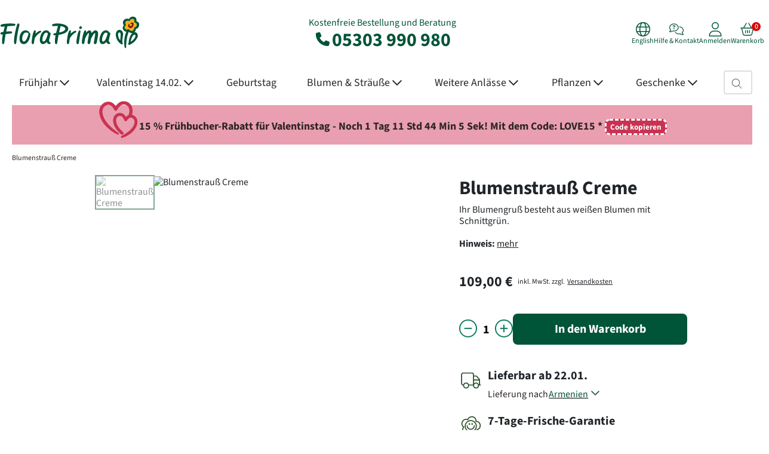

--- FILE ---
content_type: text/html; charset=UTF-8
request_url: https://www.floraprima.de/de/blumenversand/13_27181_29296_blumenstrauss-creme.html
body_size: 29512
content:
<!DOCTYPE html>

<!--[if lt IE 7 ]>
<html lang="de" id="top" class="no-js ie6 catalog-product-view"> <![endif]-->
<!--[if IE 7 ]>
<html lang="de" id="top" class="no-js ie7 catalog-product-view"> <![endif]-->
<!--[if IE 8 ]>
<html lang="de" id="top" class="no-js ie8 catalog-product-view"> <![endif]-->
<!--[if IE 9 ]>
<html lang="de" id="top" class="no-js ie9 catalog-product-view"> <![endif]-->
<!--[if (gt IE 9)|!(IE)]><!-->
<html lang="de" id="top"
      class="no-js catalog-product-view"> <!--<![endif]-->

<head>
        <meta http-equiv="Content-Type" content="text/html; charset=utf-8"/>
    <title>Blumenstrauß Creme | Lieferung nach Armenien | FloraPrima</title>
    <meta name="description" content="Blumenstrauß Creme - Ihr Blumengruß besteht aus weißen Blumen mit Schnittgrün.Hinweis: Abbildung kann vom gelieferten Strauß abweichen."/>
    <meta name="robots" content="*"/>
    <meta name="viewport" content="width=1340"/>
    <meta name="language" content="de"/>
    <meta name="color-scheme" content="light only">

    <meta name="verify-v1" content="BbY2Xxly10b/4ggxhmi8411+gES69+73Rv/POocrRvg="/>
    <meta name="google-site-verification" content="cUBkkkAV1VUvPB9z28gh-bj8VOfvSUJouPSp06Mo7u0"/>

    <link rel="preload" fetchpriority="high" imagesrcset="https://www.floraprima.de/media/cache/ZmFydGlrZWwvMjcxODEvUlUwNjdfY3hfZWpwZ19jeF93MTEzMl9jeF9oMTEzMl9jeF9hMV9jeF9tMTU0ODg0NTA3OF9jeF9kNw==/ru067-blumenstrauss-creme.avif 2x, https://www.floraprima.de/media/cache/ZmFydGlrZWwvMjcxODEvUlUwNjdfY3hfZWpwZ19jeF93OTkxX2N4X2g5OTFfY3hfYTFfY3hfbTE1NDg4NDUwNzhfY3hfZDQ=/ru067-blumenstrauss-creme.avif 1.75x, https://www.floraprima.de/media/cache/ZmFydGlrZWwvMjcxODEvUlUwNjdfY3hfZWpwZ19jeF93ODQ5X2N4X2g4NDlfY3hfYTFfY3hfbTE1NDg4NDUwNzhfY3hfZDI=/ru067-blumenstrauss-creme.avif 1.5x, https://www.floraprima.de/media/cache/ZmFydGlrZWwvMjcxODEvUlUwNjdfY3hfZWpwZ19jeF93NzA4X2N4X2g3MDhfY3hfYTFfY3hfbTE1NDg4NDUwNzhfY3hfZGY=/ru067-blumenstrauss-creme.avif 1.25x, https://www.floraprima.de/media/cache/ZmFydGlrZWwvMjcxODEvUlUwNjdfY3hfZWpwZ19jeF93NTY2X2N4X2g1NjZfY3hfYTFfY3hfbTE1NDg4NDUwNzhfY3hfZDk=/ru067-blumenstrauss-creme.avif 1x" href="https://www.floraprima.de/media/cache/ZmFydGlrZWwvMjcxODEvUlUwNjdfY3hfZWpwZ19jeF93NTY2X2N4X2g1NjZfY3hfYTFfY3hfbTE1NDg4NDUwNzhfY3hfZDk=/ru067-blumenstrauss-creme.avif" as="image" type="image/avif">


<link rel="preload" href="https://www.floraprima.de/skin/frontend/base/floraprima/css/abovethefold.css?1769030107" as="style" />
<link rel="preload" href="https://www.floraprima.de/skin/frontend/base/floraprima/css/base.css?1769030107" as="style" />
<link rel="preload" href="https://www.floraprima.de/skin/frontend/base/default/statusbar/css/statusbar.css?1769030107" as="style" />
<link rel="preload" href="https://www.floraprima.de/skin/frontend/base/floraprima/catalog/css/catalog.css?1769030107" as="style" />
<link rel="preload" href="https://www.floraprima.de/skin/frontend/base/default/web2print/css/web2print.css?1769030107" as="style" />

    <link rel="preload"
          href="https://www.floraprima.de/skin/frontend/base/default/font/Source_Sans_3/SourceSans3VF-Upright.custom.woff2"
          crossorigin="anonymous" as="font" type="font/woff2">

<link rel="canonical" href="https://www.floraprima.de/de/blumenversand/13_27181_29296_blumenstrauss-creme.html"/>
<link rel="alternate" hreflang="en" href="https://www.floraprima.de/en/blumenversand/13_27181_29296_flower-bouquet-creme.html">
<link rel="alternate" hreflang="de" href="https://www.floraprima.de/de/blumenversand/13_27181_29296_blumenstrauss-creme.html">
<link rel="alternate" hreflang="x-default" href="https://www.floraprima.de/de/blumenversand/13_27181_29296_blumenstrauss-creme.html">
    <link rel="icon" href="https://www.floraprima.de/skin/frontend/base/default/images/icon.png" type="image/x-icon"/>
    <link rel="shortcut icon" href="https://www.floraprima.de/skin/frontend/base/default/images/icon.png" type="image/x-icon"/>

    <link rel="preconnect" href="https://integrations.etrusted.com/" crossorigin>
    <link rel="dns-prefetch" href="https://integrations.etrusted.com">
    <link rel="preconnect" href="https://e-cdn.floraprima.de">
    <link rel="preconnect" href="https://analytics.floraprima.de/">
    <link rel="preconnect" href="https://cloud.ccm19.de" crossorigin>
    <link rel="preconnect" href="https://static.sovopt.com" crossorigin>
    <link rel="preconnect" href="https://an.gr-wcon.com" crossorigin>
    <link rel="preconnect" href="https://www.sovopt.com" crossorigin>
    <link rel="preconnect" href="https://ga2.getresponse.com" crossorigin>
    <link rel="preconnect" href="https://www.googletagmanager.com" crossorigin>

<link rel="stylesheet" type="text/css" href="https://www.floraprima.de/skin/frontend/base/floraprima/css/abovethefold.css?1769030107" media="all" />
<link rel="stylesheet" type="text/css" href="https://www.floraprima.de/skin/frontend/base/floraprima/css/base.css?1769030107" media="all" />
<link rel="stylesheet" type="text/css" href="https://www.floraprima.de/skin/frontend/base/default/css/magnific-popup.css?1769030107" media="all" />
<link rel="stylesheet" type="text/css" href="https://www.floraprima.de/skin/frontend/base/default/statusbar/css/statusbar.css?1769030107" media="all" />
<link rel="stylesheet" type="text/css" href="https://www.floraprima.de/skin/frontend/base/floraprima/catalog/css/catalog.css?1769030107" media="all" />
<link rel="stylesheet" type="text/css" href="https://www.floraprima.de/skin/frontend/base/default/web2print/css/web2print.css?1769030107" media="all" />
<script type="text/javascript" src="https://www.floraprima.de/skin/frontend/base/default/js/bootstrap.bundle.min.js?1769030107" defer></script>
<script type="text/javascript" src="https://www.floraprima.de/skin/frontend/base/default/js/matomo.min.js?1769030107" defer></script>

                        <noscript><p><img referrerpolicy="no-referrer-when-downgrade" src="//analytics.floraprima.de/matomo.php?idsite=1&amp;rec=1" style="border:0;" alt="" /></p></noscript>
                    <script src="https://integrations.etrusted.com/applications/widget.js/v2" defer></script><!-- end head.child2 -->
<template id="google-analytics-template">
    <script defer src="https://www.googletagmanager.com/gtag/js?id=G-4QSCQJ1VDT"></script>
    <script>
        window.dataLayer = window.dataLayer || [];

        function gtag() {
            dataLayer.push(arguments);
        }

        const googleEmbeddings = [
            'Google DoubleClick',
            'Google Ads Conversion Tracking',
            'Google Adsense',
            'Google Analytics',
            'Google Signals',
            'Google Tag Manager'
        ];
        let allGoogleEmbeddingsAccepted = googleEmbeddings.every(embedding => window.dataLayer.find(event => event.name === embedding && event.event === 'CCM19.embeddingAccepted'));
        gtag('consent', 'default', {
            'ad_storage': allGoogleEmbeddingsAccepted ? 'granted' : 'denied',
            'ad_user_data': allGoogleEmbeddingsAccepted ? 'granted' : 'denied',
            'ad_personalization': allGoogleEmbeddingsAccepted ? 'granted' : 'denied',
            'analytics_storage': allGoogleEmbeddingsAccepted ? 'granted' : 'denied'
        });

        window.addEventListener('ccm19EmbeddingAccepted', function () {
            let allGoogleEmbeddingsAccepted = googleEmbeddings.every(embedding => window.dataLayer.find(event => event.name === embedding && event.event === 'CCM19.embeddingAccepted'));

            gtag('consent', 'update', {
                'ad_storage': allGoogleEmbeddingsAccepted ? 'granted' : 'denied',
                'ad_user_data': allGoogleEmbeddingsAccepted ? 'granted' : 'denied',
                'ad_personalization': allGoogleEmbeddingsAccepted ? 'granted' : 'denied',
                'analytics_storage': allGoogleEmbeddingsAccepted ? 'granted' : 'denied'
            });
        });

        gtag('js', new Date());

        gtag('config', 'G-4QSCQJ1VDT');

    </script>

    <script defer type="text/javascript">
        window.ga = window.ga || function () {
            (ga.q = ga.q || []).push(arguments)
        };
        ga.l = +new Date;
    </script>
    <script defer type="text/javascript">
        ga('create', 'G-4QSCQJ1VDT', 'auto');
        ga('set', 'anonymizeIp', true);
        ga('require', 'ec');
    </script>
</template>

<script defer type="text/javascript">
        document.addEventListener('DOMContentLoaded', function () {
        setTimeout(function () {
            document.querySelector('head').appendChild(document.querySelector('#google-analytics-template').content.cloneNode(true));
        }, 500);
    });
    </script>

<script type="text/javascript">
    function callGtag() {
        var args = (arguments.length === 1 ? [arguments[0]] : Array.apply(null, arguments));
        if (args[2]) {
            args[2]['non_interaction'] = true;
        } else {
            args.push({
                'non_interaction': true
            })
        }

        if (typeof gtag !== 'undefined') {
            if ('requestIdleCallback' in window) {
                requestIdleCallback(() => gtag.apply(null, args));
            } else {
                setTimeout(() => gtag.apply(null, args), 0);
            }
        } else {
            setTimeout(function () {
                callGtag.apply(null, args);
            }, 500);
        }
    }

    function callGa() {
        var args = (arguments.length === 1 ? [arguments[0]] : Array.apply(null, arguments));
        var argsHaveAdditional = false;

        args.forEach(function (element) {
            if (typeof element === 'object') {
                if (element.hasOwnProperty('nonInteraction')) {
                    argsHaveAdditional = true;
                }
            }
        });

        if (!argsHaveAdditional) {
            args.push({
                'nonInteraction': 1
            });
        }

        if (typeof ga !== 'undefined') {
            if ('requestIdleCallback' in window) {
                requestIdleCallback(() => ga.apply(null, args));
            } else {
                setTimeout(() => ga.apply(null, args), 0);
            }
        }
    }
</script><!-- end google.head.tracking -->    <script>
        (function (w, d, s, l, i) {
            w[l] = w[l] || [];
            w[l].push({ 'gtm.start': new Date().getTime(), event: 'gtm.js' });
            var f = d.getElementsByTagName(s)[0],
                j = d.createElement(s),
                dl = l !== 'dataLayer' ? '&l=' + l : '';
            j.async = true;
            j.src = 'https://www.googletagmanager.com/gtm.js?id=' + i + dl;
            f.parentNode.insertBefore(j, f);
        })(window, document, 'script', 'dataLayer', 'GTM-N8TJ28F');
    </script>
<!-- end google.head.tracking.tagmanager -->
<script defer type="text/javascript">
    document.addEventListener("DOMContentLoaded", function() {
        if (typeof initFacebookIfAllowed !== 'function') {
            return;
        }

        initFacebookIfAllowed(facebook_timeout);
    });


    if (crypto !== undefined && crypto !== null && typeof crypto.randomUUID === 'function') {
        function facebook_timeout() {
            !function (f, b, e, v, n, t, s) {
                if (f.fbq) return;
                n = f.fbq = function () {
                    n.callMethod ? n.callMethod.apply(n, arguments) : n.queue.push(arguments)
                };
                if (!f._fbq) f._fbq = n;
                n.push = n;
                n.loaded = !0;
                n.version = '2.0';
                n.queue = [];
                t = b.createElement(e);
                t.async = !0;
                t.src = v;
                s = b.getElementsByTagName(e)[0];
                s.parentNode.insertBefore(t, s)
            }(window, document, 'script', 'https://connect.facebook.net/en_US/fbevents.js');
            fbq('init', '1343135622829059');

            const pageViewId = crypto.randomUUID();
            fbq('track', 'PageView', {}, {eventID: pageViewId});

            facebook_conversion_api_pageview(pageViewId);

            document.querySelectorAll('#js-newsletter-subscription').forEach((elem) => {
                elem.addEventListener('submit', function (e) {
                    facebook_conversion_api_newsletter(e)
                });
            });

            
            const contentViewId = crypto.randomUUID();

            fbq('track', 'ViewContent', {
                content_ids: ['RU067'],
                content_type: 'product',
            }, {eventID: contentViewId});

            facebook_conversion_api_view_content('27181', contentViewId);

            document.querySelectorAll('.js-addtocart').forEach(elem => {
                elem.addEventListener('click', (e) => {
                    facebook_conversion_api_checkout_initiated('27181');
                });
            });
            
            document.querySelectorAll('.js-payment-method').forEach(elem => {
                elem.addEventListener('click', function () {
                    facebook_conversion_api_change_payment(elem);
                });
            });

        }

        function facebook_conversion_api_pageview(pageViewId) {
            const payload =
                'eventId=' + encodeURIComponent(pageViewId) +
                '&event_source_url=' + encodeURIComponent(window.location.href);

            fetch('https://www.floraprima.de/de/tracking/facebook/pageview/', {
                method: 'POST',
                headers: {'Content-Type': 'application/x-www-form-urlencoded'},
                body: payload
            })
                .then(res => res.json())
                .then(data => console.log('PageView response:', data))
                .catch(err => console.error('PageView error:', err));
        }

        function facebook_conversion_api_view_content(id, contentViewId) {
            const payload =
                'id=' + encodeURIComponent(id) +
                '&eventId=' + encodeURIComponent(contentViewId) +
                '&event_source_url=' + encodeURIComponent(window.location.href);

            fetch('https://www.floraprima.de/de/tracking/facebook/contentview/', {
                method: 'POST',
                headers: {'Content-Type': 'application/x-www-form-urlencoded'},
                body: payload
            })
                .then(res => res.json())
                .then(data => console.log('ViewContent response:', data))
                .catch(err => console.error('ViewContent error:', err));
        }


        function facebook_conversion_api_checkout_initiated(id) {
            const payload = 'id=' + encodeURIComponent(id) +
                '&event_source_url=' + encodeURIComponent(window.location.href);

            if (navigator.sendBeacon) {
                navigator.sendBeacon('https://www.floraprima.de/de/tracking/facebook/checkoutInitiated',
                    new Blob([payload], { type: 'application/x-www-form-urlencoded' })
                );
            } else {
                fetch('https://www.floraprima.de/de/tracking/facebook/checkoutInitiated', {
                    method: 'POST',
                    headers: {'Content-Type': 'application/x-www-form-urlencoded'},
                    body: payload,
                    keepalive: true
                })
                    .then(res => res.json())
                    .then(data => console.log('CheckoutInitiated response:', data))
                    .catch(err => console.error('CheckoutInitiated error:', err));
            }
        }

        function facebook_conversion_api_newsletter(e) {
            const formData = new FormData(e.target);
            const email = formData.get('email');

            if (email) {
                const payload =
                    'email=' + encodeURIComponent(email) +
                    '&event_source_url=' + encodeURIComponent(window.location.href);

                navigator.sendBeacon(
                    'https://www.floraprima.de/de/tracking/facebook/newsletter/',
                    new Blob([payload], {type: 'application/x-www-form-urlencoded'})
                );
            }
        }

        function facebook_conversion_api_change_payment(elem) {
            if (elem.checked) {
                fetch('https://www.floraprima.de/de/tracking/facebook/paymentChange', {
                    method: 'POST',
                    headers: {'Content-Type': 'application/x-www-form-urlencoded'},
                    body: 'payment=' + encodeURIComponent(elem.value) +
                        '&event_source_url=' + encodeURIComponent(window.location.href)
                })
                    .then(res => res.json())
                    .then(data => console.log('FB Payment tracking:', data))
                    .catch(err => console.error(err));

            }
        }
    }
</script>
<!-- end facebook.head.fbq -->    <!-- GetResponse Analytics -->
    <script defer type="text/javascript">
        (function (m, o, n, t, e, r, _) {
            m['__GetResponseAnalyticsObject'] = e;
            m[e] = m[e] || function () {
                (m[e].q = m[e].q || []).push(arguments)
            };
            r = o.createElement(n);
            _ = o.getElementsByTagName(n)[0];
            r.async = 1;
            r.defer = true;
            r.src = t;
            r.setAttribute('crossorigin', 'use-credentials');
            _.parentNode.insertBefore(r, _);
        })(window, document, 'script', 'https://www.news-floraprima.de/script/b158aa48-2e77-434b-954e-6d3b4770a6ce/ga.js', 'GrTracking');

        GrTracking('setDomain', 'auto');
        GrTracking('push');
    </script>
    <!-- End GetResponse Analytics -->
<!-- end getresponse.head.getresponse --><!-- end google.head.tracking.monitoring --><script type="application/ld+json">{
        "@context": "https://schema.org",
        "@type": "Organization",
        "url": "https://www.floraprima.de",
        "sameAs": ["https://www.facebook.com/FloraPrima", "https://www.instagram.com/floraprima/", "https://www.tiktok.com/@floraprima_"],
        "logo": "https://www.floraprima.de/skin/frontend/base/floraprima/images/logo.svg",
        "name": "FloraPrima",
        "description": "FloraPrima bietet Dir handgebundene Blumensträuße in bester Qualität zu fairen Preisen mit beispielhaft gutem Kundenservice. Für diesen hohen Qualitätsanspruch ist FloraPrima bereits mehrfach ausgezeichnet worden. FloraPrima ist ein erfolgreicher, international tätiger und geprüfter Online-Blumenversand mit über 2 Jahrzehnten Erfahrung. Mit FloraPrima kannst Du frische Blumen einfach online bestellen und verschicken – sicher, pünktlich und zuverlässig.",
        "email": "info@floraprima.de",
        "telephone": "+49-5303-990-980"
    }</script><!-- end organization.schema.product --><!-- end head --></head>

<body class="responsive catalog-product-view"
      data-module="catalog"
      data-theme="floraprima">

<header class="header-main pt-4 pb-3">
    <div class="container px-0">
        <div class="row align-items-center">
            <div class="col-4 header-logo-col">
                                                <a href="https://www.floraprima.de/"
                   aria-label="Blumenversand Floraprima, Blumen Online verschicken">
                    <svg width="234" height="60" alt="Blumenversand Floraprima, Blumen Online verschicken" fetchPriority="auto"><image xlink:href="https://www.floraprima.de/skin/frontend/base/floraprima/images/logo.svg" width="234" height="60" alt="Blumenversand Floraprima, Blumen Online verschicken" fetchPriority="auto"/></svg>                </a>
            </div>

            <div class="col-4 text-center header-contact-col ga4-head-phone">
                Kostenfreie Bestellung und Beratung<br>
                <a class="ga4-head-phone" href="tel:05303 990 980">
                    <svg xmlns="https://www.w3.org/2000/svg" width="31" height="31" viewBox="0 0 31 31" fill="none">
                        <path d="M11.3628 4.99306C11.0132 4.14847 10.0914 3.69893 9.21046 3.9396L5.21454 5.02939C4.42444 5.24735 3.875 5.9648 3.875 6.78215C3.875 18.0161 12.9839 27.125 24.2179 27.125C25.0352 27.125 25.7526 26.5756 25.9706 25.7855L27.0604 21.7895C27.3011 20.9086 26.8515 19.9868 26.0069 19.6372L21.6478 17.8209C20.9076 17.5121 20.0494 17.7255 19.5454 18.3476L17.7109 20.5862C14.5141 19.0741 11.9259 16.4859 10.4138 13.2891L12.6524 11.4592C13.2745 10.9506 13.4879 10.0969 13.1791 9.35679L11.3628 4.99761V4.99306Z"
                              fill="currentColor"/>
                    </svg>
                    05303 990 980</a>
            </div>

            <div class="col-4 header-actions-col">
                <div class="header-actions d-flex justify-content-end gap-4">
                                        <div class="header-action language-switcher">
                        <a class="header-action-link ga4-meta-menu"
                           href="https://www.floraprima.de/en/blumenversand/13_27181_29296_flower-bouquet-creme.html">
                            <svg xmlns="https://www.w3.org/2000/svg" viewBox="0 0 512 512" width="24" height="24">
                                <path d="M256 480c16.7 0 40.4-14.4 61.9-57.3c9.9-19.8 18.2-43.7 24.1-70.7l-172 0c5.9 27 14.2 50.9 24.1 70.7C215.6 465.6 239.3 480 256 480zM164.3 320l183.4 0c2.8-20.2 4.3-41.7 4.3-64s-1.5-43.8-4.3-64l-183.4 0c-2.8 20.2-4.3 41.7-4.3 64s1.5 43.8 4.3 64zM170 160l172 0c-5.9-27-14.2-50.9-24.1-70.7C296.4 46.4 272.7 32 256 32s-40.4 14.4-61.9 57.3C184.2 109.1 175.9 133 170 160zm210 32c2.6 20.5 4 41.9 4 64s-1.4 43.5-4 64l90.8 0c6-20.3 9.3-41.8 9.3-64s-3.2-43.7-9.3-64L380 192zm78.5-32c-25.9-54.5-73.1-96.9-130.9-116.3c21 28.3 37.6 68.8 47.2 116.3l83.8 0zm-321.1 0c9.6-47.6 26.2-88 47.2-116.3C126.7 63.1 79.4 105.5 53.6 160l83.7 0zm-96 32c-6 20.3-9.3 41.8-9.3 64s3.2 43.7 9.3 64l90.8 0c-2.6-20.5-4-41.9-4-64s1.4-43.5 4-64l-90.8 0zM327.5 468.3c57.8-19.5 105-61.8 130.9-116.3l-83.8 0c-9.6 47.6-26.2 88-47.2 116.3zm-143 0c-21-28.3-37.5-68.8-47.2-116.3l-83.7 0c25.9 54.5 73.1 96.9 130.9 116.3zM256 512A256 256 0 1 1 256 0a256 256 0 1 1 0 512z"
                                      fill="currentColor"/>
                            </svg>
                            <div>
                                English                            </div>
                        </a>
                    </div>

                                        <div class="header-action">
                        <a class="header-action-link ga4-meta-menu"
                           href="https://www.floraprima.de/de/content/23_kontakt.html">
                            <svg xmlns="https://www.w3.org/2000/svg" viewBox="0 0 640 512" width="24" height="24">
                                <!--!Font Awesome Pro 6.6.0 by @fontawesome - https://fontawesome.com License - https://fontawesome.com/license (Commercial License) Copyright 2024 Fonticons, Inc.-->
                                <path d="M208 32C105.7 32 32 101.2 32 176c0 37.1 18 68.2 45.1 96.6c4.8 5 5.8 12.5 2.5 18.6c-10.9 20.2-22.7 40.8-37.6 59.9c31.3-3 63.2-13.2 91.5-26c6-2.7 11.9-5.6 18-8.7c3.2-1.6 6.8-2.1 10.2-1.4c15.6 3.1 30.9 5 46.3 5c102.3 0 176-69.2 176-144s-73.7-144-176-144zM0 176C0 78.9 93.1 0 208 0S416 78.9 416 176s-93.1 176-208 176c-16.1 0-31.7-1.8-47-4.6c-4.6 2.3-9.4 4.6-14.3 6.8C110.5 370.7 67 384 24 384c-9.6 0-18.2-5.7-22-14.5c-3.8-8.7-2-18.9 4.4-25.8l.1-.1s0 0 0 0C22 326.6 34.3 307.1 46 286C19.8 256.1 0 220.2 0 176zm441.8-47.8C552.2 132.5 640 209.6 640 304c0 44.2-19.8 80.1-46 110c11.7 21 24 40.6 39.5 57.5c0 0 0 0 0 0l.1 .1c6.5 7 8.2 17.1 4.4 25.8c-3.8 8.8-12.5 14.5-22 14.5c-43 0-86.5-13.3-122.7-29.7c-4.9-2.2-9.6-4.5-14.3-6.8c-15.3 2.8-30.9 4.6-47 4.6c-82.1 0-153-40.2-186.8-98.5c11.5-1.6 22.8-3.9 33.8-6.8C308.4 417.3 363.8 448 432 448c15.3 0 30.6-1.9 46.3-5c3.5-.7 7.1-.2 10.2 1.4c6.1 3.1 12 6 18 8.7c28.4 12.9 60.2 23.1 91.5 26c-14.9-19-26.8-39.7-37.6-59.9c-3.3-6.1-2.3-13.6 2.5-18.6C590 372.2 608 341.1 608 304c0-71-66.4-137-160.6-143.5c-.9-11.1-2.8-21.9-5.6-32.3zM147.9 104.1c5.5-15.4 20.1-25.7 36.4-25.7l41.3 0c24.2 0 43.7 19.6 43.7 43.7c0 15.7-8.4 30.1-22 37.9L224 173.4l0 .3c0 8.8-7.2 16-16 16s-16-7.2-16-16l0-9.5c0-5.7 3.1-11 8-13.9l31.4-18c3.6-2.1 5.9-6 5.9-10.2c0-6.5-5.3-11.7-11.7-11.7l-41.3 0c-2.8 0-5.3 1.8-6.3 4.4l-.3 .9c-3 8.3-12.1 12.7-20.4 9.7s-12.7-12.1-9.7-20.4l.3-.9zM185.3 236a22.7 22.7 0 1 1 45.3 0 22.7 22.7 0 1 1 -45.3 0z"
                                      fill="currentColor"/>
                            </svg>
                            <div>Hilfe & Kontakt</div>
                        </a>
                    </div>

                    <div class="header-action" id="account-action">
                        <a class="header-action-link ga4-meta-menu" href="#">
                            <svg xmlns="https://www.w3.org/2000/svg" viewBox="0 0 448 512" width="24" height="24">
                                <path d="M320 128a96 96 0 1 0 -192 0 96 96 0 1 0 192 0zM96 128a128 128 0 1 1 256 0A128 128 0 1 1 96 128zM32 480l384 0c-1.2-79.7-66.2-144-146.3-144l-91.4 0c-80 0-145 64.3-146.3 144zM0 482.3C0 383.8 79.8 304 178.3 304l91.4 0C368.2 304 448 383.8 448 482.3c0 16.4-13.3 29.7-29.7 29.7L29.7 512C13.3 512 0 498.7 0 482.3z"
                                      fill="currentColor"/>
                            </svg>
                            <div id="account-text">Anmelden</div>
                        </a>
                    </div>

                    <script>
                        document.addEventListener('DOMContentLoaded', function () {
                            const getCookie = name => {
                                return document.cookie
                                    .split(';')
                                    .map(c => c.trim())
                                    .find(c => c.startsWith(name + '='))
                                    ?.split('=')[1] || null;
                            };

                            const loggedInCookie = getCookie('is_logged_in');
                            const link = document.querySelector('#account-action a');
                            const textDiv = document.getElementById('account-text');

                            if (loggedInCookie) {
                                link.href = 'https://www.floraprima.de/de/customer/dashboard/';
                                textDiv.textContent = 'Mein Konto';
                                link.classList.add('header-action-link--dashboard');
                                link.classList.remove('header-action-link--login');
                            } else {
                                link.href = 'https://www.floraprima.de/de/customer/account/login/';
                                textDiv.textContent = 'Anmelden';
                                link.classList.add('header-action-link--login');
                                link.classList.remove('header-action-link--dashboard');
                            }
                        });
                    </script>

                                        
<div class="header-action header-cart new-header" id="js-cart-click">
    <div class="header-action-link ga4-meta-menu">
        <svg xmlns="https://www.w3.org/2000/svg" viewBox="0 0 576 512" width="24" height="24">
            <!--!Font Awesome Pro 6.6.0 by @fontawesome - https://fontawesome.com License - https://fontawesome.com/license (Commercial License) Copyright 2024 Fonticons, Inc.-->
            <path d="M327.9 2.2c-7.6 4.5-10.2 14.2-5.8 21.9l98 167.9-264.3 0 98-167.9c4.5-7.6 1.9-17.4-5.8-21.9s-17.4-1.9-21.9 5.8L118.8 192 65 192l-33 0-16 0c-8.8 0-16 7.2-16 16s7.2 16 16 16l24 0L99.9 463.5C107 492 132.6 512 162 512L414 512c29.4 0 55-20 62.1-48.5L536 224l24 0c8.8 0 16-7.2 16-16s-7.2-16-16-16l-16 0-33 0-53.8 0L349.8 7.9c-4.5-7.6-14.2-10.2-21.9-5.8zM73 224l430 0L445.1 455.8C441.5 470 428.7 480 414 480L162 480c-14.7 0-27.5-10-31-24.2L73 224zm151 80c0-8.8-7.2-16-16-16s-16 7.2-16 16l0 96c0 8.8 7.2 16 16 16s16-7.2 16-16l0-96zm64-16c-8.8 0-16 7.2-16 16l0 96c0 8.8 7.2 16 16 16s16-7.2 16-16l0-96c0-8.8-7.2-16-16-16zm96 16c0-8.8-7.2-16-16-16s-16 7.2-16 16l0 96c0 8.8 7.2 16 16 16s16-7.2 16-16l0-96z"
                  fill="currentColor"/>
        </svg>
        <div>Warenkorb</div>
        <span class="cart-count" data-badge=""></span>
        <div class="d-none" id=""></div>
    </div>
    <script>
        document.addEventListener('DOMContentLoaded', function () {
            const cart = document.getElementById('js-cart-click');
            const cartFlyout = document.getElementById('cart-flyout');
            const cartCount = document.querySelector('.cart-count');
            const backdrop = document.querySelector('.cart-backdrop');

            // Cart Count aus Cookie lesen
            const getCookie = name => {
                return document.cookie
                    .split(';')
                    .map(c => c.trim())
                    .find(c => c.startsWith(name + '='))
                    ?.split('=')[1] || null;
            };
            const cartCookie = getCookie('checkout_cart_item_cnt');
            cartCount.setAttribute('data-badge',
                (!isNaN(parseInt(cartCookie, 10)) && parseInt(cartCookie, 10) > 0)
                    ? parseInt(cartCookie, 10)
                    : '0'
            );

            // Flyout öffnen/schließen & per AJAX laden
            function loadCartFlyout() {
                if (!cartFlyout.dataset.loaded) {
                    fetch("https://www.floraprima.de/de/checkout/cart/ajax/")
                        .then(response => response.text())
                        .then(html => {
                            cartFlyout.innerHTML = html;
                            cartFlyout.dataset.loaded = "1";
                        });
                }
                cartFlyout.classList.toggle('open');
            }
            cart.addEventListener('click', loadCartFlyout);

            backdrop.addEventListener('click', function() {
                cartFlyout.classList.remove('open');
            });
        });
    </script>
</div>
<!---->
<div class="cart-flyout flex-column ga4-cart-flyout" id="cart-flyout" style="display: none;">
</div>
<div class="cart-backdrop"></div>
<!-- end header.cart -->                </div>
            </div>
        </div>
    </div>
</header><!-- end header.neu --><nav class="main-navigation navbar">
    <div class="container px-0">
        <div class="collapse navbar-collapse d-flex w-100 align-items-center justify-content-between"
             id="navbar-content">
            <ul class="navbar-nav position-static nav-level-1 flex-grow-1">
                                                                                                                    
                    <li class="nav-item position-static nav-level-1 flex-fill ga4-main-menu dropdown dropdown-mega ">
                        <a data-bs-toggle="dropdown" data-bs-auto-close="outside" class="dropdown-toggle pe-none"                                href="#"
                                data-category-id="38">
                                                <span class="nav-link nav-link-main ga4-main-menu "
                                                      style="padding-right: 2px;">
                                                    Frühjahr                                                    <svg xmlns="https://www.w3.org/2000/svg" viewBox="0 0 448 280" height="20" width="16">
                                <path d="M441.9 167.3l-19.8-19.8c-4.7-4.7-12.3-4.7-17 0L224 328.2 42.9 147.5c-4.7-4.7-12.3-4.7-17 0L6.1 167.3c-4.7 4.7-4.7 12.3 0 17l209.4 209.4c4.7 4.7 12.3 4.7 17 0l209.4-209.4c4.7-4.7 4.7-12.3 0-17z" fill="currentColor"/>
                                </svg>                                                </span>
                        </a>
                                                    <div class="dropdown-menu pb-4 vw-100 start-50 translate-middle-x">
                                <div class="mega-content container pt-4 px-0">
                                    <div class="row">
                                                                                                                                                                                                                                                                    
                                            <div class="col-2 pb-4">
                                                <ul class="nav flex-column">
                                                    <li class="nav-item nav-level-2 ">
                                                        <a class="fw-bold pt-0 pe-none" aria-current="page" href="#">
                                                            <span class="nav-link ga4-main-menu">Frühlingssträuße</span></a>
                                                                                                                                                                                                                                                                                                                                                                                                                                                    
                                                                <ul class="nav flex-column">
                                                                                                                                            <li class="nav-item nav-level-3 ">
                                                                            <a aria-current="page"
                                                                               href="https://www.floraprima.de/de/blumen/1798_alle-straeusse.html">
                                                                                <span class="nav-link ga4-main-menu">
                                                                                    Alle Sträuße                                                                                </span>
                                                                            </a>
                                                                        </li>
                                                                                                                                    </ul>
                                                                                                                                                                                                                                                                                                                                                                                            
                                                                <ul class="nav flex-column">
                                                                                                                                            <li class="nav-item nav-level-3 ">
                                                                            <a aria-current="page"
                                                                               href="https://www.floraprima.de/de/blumen/1612_tulpen.html">
                                                                                <span class="nav-link ga4-main-menu">
                                                                                    Tulpen                                                                                </span>
                                                                            </a>
                                                                        </li>
                                                                                                                                    </ul>
                                                                                                                                                                                                                                                                                                                                                                                            
                                                                <ul class="nav flex-column">
                                                                                                                                            <li class="nav-item nav-level-3 ">
                                                                            <a aria-current="page"
                                                                               href="https://www.floraprima.de/de/blumen/475_bestseller.html">
                                                                                <span class="nav-link ga4-main-menu">
                                                                                    Bestseller                                                                                </span>
                                                                            </a>
                                                                        </li>
                                                                                                                                    </ul>
                                                                                                                                                                                                                                                                                                                                                                                            
                                                                <ul class="nav flex-column">
                                                                                                                                            <li class="nav-item nav-level-3 ">
                                                                            <a aria-current="page"
                                                                               href="https://www.floraprima.de/de/blumen/1796_angebote.html">
                                                                                <span class="nav-link ga4-main-menu">
                                                                                    Angebote                                                                                </span>
                                                                            </a>
                                                                        </li>
                                                                                                                                    </ul>
                                                                                                                                                                                                                                                                                                                                                                                            
                                                                <ul class="nav flex-column">
                                                                                                                                            <li class="nav-item nav-level-3 ">
                                                                            <a aria-current="page"
                                                                               href="https://www.floraprima.de/de/blumen/2286_haltbare-blumen.html">
                                                                                <span class="nav-link ga4-main-menu">
                                                                                    Haltbare Blumen                                                                                </span>
                                                                            </a>
                                                                        </li>
                                                                                                                                    </ul>
                                                                                                                                                                                                                                                                                                                                                                                            
                                                                <ul class="nav flex-column">
                                                                                                                                            <li class="nav-item nav-level-3 ">
                                                                            <a aria-current="page"
                                                                               href="https://www.floraprima.de/de/blumen/30_premiumstraeusse.html">
                                                                                <span class="nav-link ga4-main-menu">
                                                                                    Premiumsträuße                                                                                </span>
                                                                            </a>
                                                                        </li>
                                                                                                                                    </ul>
                                                                                                                                                                        </li>
                                                </ul>
                                            </div>
                                                                                                                                                                                                                                                                    
                                            <div class="col-2 pb-4">
                                                <ul class="nav flex-column">
                                                    <li class="nav-item nav-level-2 ">
                                                        <a class="fw-bold pt-0 pe-none" aria-current="page" href="#">
                                                            <span class="nav-link ga4-main-menu">Pflanzen</span></a>
                                                                                                                                                                                                                                                                                                                                                                                                                                                    
                                                                <ul class="nav flex-column">
                                                                                                                                            <li class="nav-item nav-level-3 ">
                                                                            <a aria-current="page"
                                                                               href="https://www.floraprima.de/de/blumen/2338_fruehlingspflanzen.html">
                                                                                <span class="nav-link ga4-main-menu">
                                                                                    Alle Artikel                                                                                </span>
                                                                            </a>
                                                                        </li>
                                                                                                                                    </ul>
                                                                                                                                                                                                                                                                                                                                                                                            
                                                                <ul class="nav flex-column">
                                                                                                                                            <li class="nav-item nav-level-3 ">
                                                                            <a aria-current="page"
                                                                               href="https://www.floraprima.de/de/blumen/2338_fruehlingspflanzen.html">
                                                                                <span class="nav-link ga4-main-menu">
                                                                                    Frühblüher                                                                                </span>
                                                                            </a>
                                                                        </li>
                                                                                                                                    </ul>
                                                                                                                                                                        </li>
                                                </ul>
                                            </div>
                                        
                                                                                                                                                                    <div class="col-4 ms-auto pb-4 ga4-menu-teaser"
                                                 click-ablyft-clickgoals="ga4-menu-teaser"
                                                 aria-label="Frühjahrs-Sortiment">
                                                                                                    
                                                                                                            <a href="https://www.floraprima.de/de/blumen/38_fruehling.html"
                                                           class="ga4-menu-teaser"
                                                           click-ablyft-clickgoals="ga4-menu-teaser"
                                                           aria-label="Frühjahrs-Sortiment">
                                                            <img width="944" height="450" alt="Frühjahrs-Sortiment" fetchPriority="auto" srcset="https://www.floraprima.de/media/cache/ZmthdGVnb3JpZWJpbGRlci9LYXRlZ29yaWVfRnLDvGhsaW5nMl9jeF9lcG5nX2N4X3cxODg4X2N4X2g5MDBfY3hfYTFfY3hfZGM=/image.avif 2x, https://www.floraprima.de/media/cache/ZmthdGVnb3JpZWJpbGRlci9LYXRlZ29yaWVfRnLDvGhsaW5nMl9jeF9lcG5nX2N4X3cxNjUyX2N4X2g3ODhfY3hfYTFfY3hfZDQ=/image.avif 1.75x, https://www.floraprima.de/media/cache/ZmthdGVnb3JpZWJpbGRlci9LYXRlZ29yaWVfRnLDvGhsaW5nMl9jeF9lcG5nX2N4X3cxNDE2X2N4X2g2NzVfY3hfYTFfY3hfZDc=/image.avif 1.5x, https://www.floraprima.de/media/cache/ZmthdGVnb3JpZWJpbGRlci9LYXRlZ29yaWVfRnLDvGhsaW5nMl9jeF9lcG5nX2N4X3cxMTgwX2N4X2g1NjNfY3hfYTFfY3hfZGI=/image.avif 1.25x, https://www.floraprima.de/media/cache/ZmthdGVnb3JpZWJpbGRlci9LYXRlZ29yaWVfRnLDvGhsaW5nMl9jeF9lcG5nX2N4X3c5NDRfY3hfaDQ1MF9jeF9hMV9jeF9kOQ==/image.avif 1x" loading="lazy" class="is-horizontal" src="https://www.floraprima.de/media/cache/ZmthdGVnb3JpZWJpbGRlci9LYXRlZ29yaWVfRnLDvGhsaW5nMl9jeF9lcG5nX2N4X3c5NDRfY3hfaDQ1MF9jeF9hMV9jeF9kOQ==/image.avif">                                                        </a>
                                                        <a class="button flyout-button mt-0 ta-center d-flex justify-content-center py-3 ga4-menu-teaser"
                                                           click-ablyft-clickgoals="ga4-menu-teaser"
                                                           href="https://www.floraprima.de/de/blumen/38_fruehling.html">
                                                            <span class="pe-2">Entdecke unser Frühjahrs-Sortiment</span>
                                                            <svg width="25" height="25" viewBox="0 0 25 25" fill="none"
                                                                 xmlns="https://www.w3.org/2000/svg">
                                                                <g id="icon">
                                                                    <path id="shape"
                                                                          d="M20.426 12.8992L4.42596 12.8992M20.426 12.8992L14.426 18.8992M20.426 12.8992L14.426 6.89917"
                                                                          stroke="#FAFAFA" stroke-width="1.5"
                                                                          stroke-linecap="round"
                                                                          stroke-linejoin="round"/>
                                                                </g>
                                                            </svg>
                                                        </a>
                                                                                                                                                </div>
                                        
                                                                            </div>
                                </div>
                            </div>
                                            </li>
                                                                                                                    
                    <li class="nav-item position-static nav-level-1 flex-fill ga4-main-menu dropdown dropdown-mega ">
                        <a data-bs-toggle="dropdown" data-bs-auto-close="outside" class="dropdown-toggle pe-none"                                href="#"
                                data-category-id="421">
                                                <span class="nav-link nav-link-main ga4-main-menu "
                                                      style="">
                                                    Valentinstag 14.02.                                                    <svg xmlns="https://www.w3.org/2000/svg" viewBox="0 0 448 280" height="20" width="16">
                                <path d="M441.9 167.3l-19.8-19.8c-4.7-4.7-12.3-4.7-17 0L224 328.2 42.9 147.5c-4.7-4.7-12.3-4.7-17 0L6.1 167.3c-4.7 4.7-4.7 12.3 0 17l209.4 209.4c4.7 4.7 12.3 4.7 17 0l209.4-209.4c4.7-4.7 4.7-12.3 0-17z" fill="currentColor"/>
                                </svg>                                                </span>
                        </a>
                                                    <div class="dropdown-menu pb-4 vw-100 start-50 translate-middle-x">
                                <div class="mega-content container pt-4 px-0">
                                    <div class="row">
                                                                                                                                                                                                                                                                    
                                            <div class="col-2 pb-4">
                                                <ul class="nav flex-column">
                                                    <li class="nav-item nav-level-2 ">
                                                        <a class="fw-bold pt-0 pe-none" aria-current="page" href="#">
                                                            <span class="nav-link ga4-main-menu">Blumensträuße</span></a>
                                                                                                                                                                                                                                                                                                                                                                                                                                                    
                                                                <ul class="nav flex-column">
                                                                                                                                            <li class="nav-item nav-level-3 ">
                                                                            <a aria-current="page"
                                                                               href="https://www.floraprima.de/de/blumen/1784_alle-straeusse.html">
                                                                                <span class="nav-link ga4-main-menu">
                                                                                    Alle Sträuße                                                                                </span>
                                                                            </a>
                                                                        </li>
                                                                                                                                    </ul>
                                                                                                                                                                                                                                                                                                                                                                                            
                                                                <ul class="nav flex-column">
                                                                                                                                            <li class="nav-item nav-level-3 ">
                                                                            <a aria-current="page"
                                                                               href="https://www.floraprima.de/de/blumen/2160_bestseller.html">
                                                                                <span class="nav-link ga4-main-menu">
                                                                                    Bestseller                                                                                </span>
                                                                            </a>
                                                                        </li>
                                                                                                                                    </ul>
                                                                                                                                                                                                                                                                                                                                                                                            
                                                                <ul class="nav flex-column">
                                                                                                                                            <li class="nav-item nav-level-3 ">
                                                                            <a aria-current="page"
                                                                               href="https://www.floraprima.de/de/blumen/2162_premiumstraeusse.html">
                                                                                <span class="nav-link ga4-main-menu">
                                                                                    Premiumsträuße                                                                                </span>
                                                                            </a>
                                                                        </li>
                                                                                                                                    </ul>
                                                                                                                                                                        </li>
                                                </ul>
                                            </div>
                                                                                                                                                                                                                                                                    
                                            <div class="col-2 pb-4">
                                                <ul class="nav flex-column">
                                                    <li class="nav-item nav-level-2 ">
                                                        <a class="fw-bold pt-0 pe-none" aria-current="page" href="#">
                                                            <span class="nav-link ga4-main-menu">Rosen</span></a>
                                                                                                                                                                                                                                                                                                                                                                                                                                                    
                                                                <ul class="nav flex-column">
                                                                                                                                            <li class="nav-item nav-level-3 ">
                                                                            <a aria-current="page"
                                                                               href="https://www.floraprima.de/de/blumen/2378_alle-rosen.html">
                                                                                <span class="nav-link ga4-main-menu">
                                                                                    Alle Rosen                                                                                </span>
                                                                            </a>
                                                                        </li>
                                                                                                                                    </ul>
                                                                                                                                                                                                                                                                                                                                                                                            
                                                                <ul class="nav flex-column">
                                                                                                                                            <li class="nav-item nav-level-3 ">
                                                                            <a aria-current="page"
                                                                               href="https://www.floraprima.de/de/blumen/1092_rosenstraeusse.html">
                                                                                <span class="nav-link ga4-main-menu">
                                                                                    Rosensträuße                                                                                </span>
                                                                            </a>
                                                                        </li>
                                                                                                                                    </ul>
                                                                                                                                                                                                                                                                                                                                                                                            
                                                                <ul class="nav flex-column">
                                                                                                                                            <li class="nav-item nav-level-3 ">
                                                                            <a aria-current="page"
                                                                               href="https://www.floraprima.de/de/blumen/1088_rosen-im-bund.html">
                                                                                <span class="nav-link ga4-main-menu">
                                                                                    Rosen im Bund                                                                                </span>
                                                                            </a>
                                                                        </li>
                                                                                                                                    </ul>
                                                                                                                                                                                                                                                                                                                                                                                            
                                                                <ul class="nav flex-column">
                                                                                                                                            <li class="nav-item nav-level-3 ">
                                                                            <a aria-current="page"
                                                                               href="https://www.floraprima.de/de/blumen/1086_einzelrosen.html">
                                                                                <span class="nav-link ga4-main-menu">
                                                                                    Einzelrosen                                                                                </span>
                                                                            </a>
                                                                        </li>
                                                                                                                                    </ul>
                                                                                                                                                                                                                                                                                                                                                                                            
                                                                <ul class="nav flex-column">
                                                                                                                                            <li class="nav-item nav-level-3 ">
                                                                            <a aria-current="page"
                                                                               href="https://www.floraprima.de/de/blumen/1058_infinity-rosen.html">
                                                                                <span class="nav-link ga4-main-menu">
                                                                                    Infinity Rosen                                                                                </span>
                                                                            </a>
                                                                        </li>
                                                                                                                                    </ul>
                                                                                                                                                                                                                                                                                                                                                                                            
                                                                <ul class="nav flex-column">
                                                                                                                                            <li class="nav-item nav-level-3 ">
                                                                            <a aria-current="page"
                                                                               href="https://www.floraprima.de/de/blumen/2388_rosen-im-topf.html">
                                                                                <span class="nav-link ga4-main-menu">
                                                                                    Rosen im Topf                                                                                </span>
                                                                            </a>
                                                                        </li>
                                                                                                                                    </ul>
                                                                                                                                                                        </li>
                                                </ul>
                                            </div>
                                                                                                                                                                                                                                                                    
                                            <div class="col-2 pb-4">
                                                <ul class="nav flex-column">
                                                    <li class="nav-item nav-level-2 ">
                                                        <a class="fw-bold pt-0 pe-none" aria-current="page" href="#">
                                                            <span class="nav-link ga4-main-menu">Pflanzen</span></a>
                                                                                                                                                                                                                                                                                                                                                                                                                                                    
                                                                <ul class="nav flex-column">
                                                                                                                                            <li class="nav-item nav-level-3 ">
                                                                            <a aria-current="page"
                                                                               href="https://www.floraprima.de/de/blumen/2186_alle-pflanzen.html">
                                                                                <span class="nav-link ga4-main-menu">
                                                                                    Alle Pflanzen                                                                                </span>
                                                                            </a>
                                                                        </li>
                                                                                                                                    </ul>
                                                                                                                                                                                                                                                                                                                                                                                            
                                                                <ul class="nav flex-column">
                                                                                                                                            <li class="nav-item nav-level-3 ">
                                                                            <a aria-current="page"
                                                                               href="https://www.floraprima.de/de/blumen/32_zimmer-und-gartenpflanzen.html?filter%5B54%5D%5B%5D=166">
                                                                                <span class="nav-link ga4-main-menu">
                                                                                    Rosen                                                                                </span>
                                                                            </a>
                                                                        </li>
                                                                                                                                    </ul>
                                                                                                                                                                        </li>
                                                </ul>
                                            </div>
                                                                                                                                                                                                                                                                    
                                            <div class="col-2 pb-4">
                                                <ul class="nav flex-column">
                                                    <li class="nav-item nav-level-2 ">
                                                        <a class="fw-bold pt-0 pe-none" aria-current="page" href="#">
                                                            <span class="nav-link ga4-main-menu">Präsente</span></a>
                                                                                                                                                                                                                                                                                                                                                                                                                                                    
                                                                <ul class="nav flex-column">
                                                                                                                                            <li class="nav-item nav-level-3 ">
                                                                            <a aria-current="page"
                                                                               href="https://www.floraprima.de/de/blumen/2188_alle-praesente.html">
                                                                                <span class="nav-link ga4-main-menu">
                                                                                    Alle Präsente                                                                                </span>
                                                                            </a>
                                                                        </li>
                                                                                                                                    </ul>
                                                                                                                                                                                                                                                                                                                                                                                            
                                                                <ul class="nav flex-column">
                                                                                                                                            <li class="nav-item nav-level-3 ">
                                                                            <a aria-current="page"
                                                                               href="https://www.floraprima.de/de/blumen/2190_suesse-praesente.html">
                                                                                <span class="nav-link ga4-main-menu">
                                                                                    Süße Präsente                                                                                </span>
                                                                            </a>
                                                                        </li>
                                                                                                                                    </ul>
                                                                                                                                                                                                                                                                                                                                                                                            
                                                                <ul class="nav flex-column">
                                                                                                                                            <li class="nav-item nav-level-3 ">
                                                                            <a aria-current="page"
                                                                               href="https://www.floraprima.de/de/blumen/2056_aus-liebe.html">
                                                                                <span class="nav-link ga4-main-menu">
                                                                                    Heliumballons                                                                                </span>
                                                                            </a>
                                                                        </li>
                                                                                                                                    </ul>
                                                                                                                                                                                                                                                                                                                                                                                            
                                                                <ul class="nav flex-column">
                                                                                                                                            <li class="nav-item nav-level-3 ">
                                                                            <a aria-current="page"
                                                                               href="https://www.floraprima.de/de/blumen/2194_weine-und-praesente.html">
                                                                                <span class="nav-link ga4-main-menu">
                                                                                    Weine &amp; Präsente                                                                                </span>
                                                                            </a>
                                                                        </li>
                                                                                                                                    </ul>
                                                                                                                                                                        </li>
                                                </ul>
                                            </div>
                                        
                                                                                                                                                                    <div class="col-4 ms-auto pb-4 ga4-menu-teaser"
                                                 click-ablyft-clickgoals="ga4-menu-teaser"
                                                 aria-label="Kategorie Teaserbild">
                                                                                                    
                                                                                                            <a href="https://www.floraprima.de/de/blumen/421_valentinstag.html"
                                                           class="ga4-menu-teaser"
                                                           click-ablyft-clickgoals="ga4-menu-teaser"
                                                           aria-label="Kategorie Teaserbild">
                                                            <img width="944" height="450" alt="Kategorie Teaserbild" fetchPriority="auto" srcset="https://www.floraprima.de/media/cache/ZmthdGVnb3JpZWJpbGRlci9UZWFzZXJfS2F0ZWdvcmllX05hdmlfVmRheS1QcmVtaXVtX2N4X2VwbmdfY3hfdzE4ODhfY3hfaDkwMF9jeF9hMV9jeF9kMg==/image.avif 2x, https://www.floraprima.de/media/cache/ZmthdGVnb3JpZWJpbGRlci9UZWFzZXJfS2F0ZWdvcmllX05hdmlfVmRheS1QcmVtaXVtX2N4X2VwbmdfY3hfdzE2NTJfY3hfaDc4OF9jeF9hMV9jeF9kMg==/image.avif 1.75x, https://www.floraprima.de/media/cache/ZmthdGVnb3JpZWJpbGRlci9UZWFzZXJfS2F0ZWdvcmllX05hdmlfVmRheS1QcmVtaXVtX2N4X2VwbmdfY3hfdzE0MTZfY3hfaDY3NV9jeF9hMV9jeF9kZg==/image.avif 1.5x, https://www.floraprima.de/media/cache/ZmthdGVnb3JpZWJpbGRlci9UZWFzZXJfS2F0ZWdvcmllX05hdmlfVmRheS1QcmVtaXVtX2N4X2VwbmdfY3hfdzExODBfY3hfaDU2M19jeF9hMV9jeF9kNw==/image.avif 1.25x, https://www.floraprima.de/media/cache/ZmthdGVnb3JpZWJpbGRlci9UZWFzZXJfS2F0ZWdvcmllX05hdmlfVmRheS1QcmVtaXVtX2N4X2VwbmdfY3hfdzk0NF9jeF9oNDUwX2N4X2ExX2N4X2Rk/image.avif 1x" loading="lazy" class="is-horizontal" src="https://www.floraprima.de/media/cache/ZmthdGVnb3JpZWJpbGRlci9UZWFzZXJfS2F0ZWdvcmllX05hdmlfVmRheS1QcmVtaXVtX2N4X2VwbmdfY3hfdzk0NF9jeF9oNDUwX2N4X2ExX2N4X2Rk/image.avif">                                                        </a>
                                                        <a class="button flyout-button mt-0 ta-center d-flex justify-content-center py-3 ga4-menu-teaser"
                                                           click-ablyft-clickgoals="ga4-menu-teaser"
                                                           href="https://www.floraprima.de/de/blumen/421_valentinstag.html">
                                                            <span class="pe-2">Unser komplettes Valentinstags-Angebot</span>
                                                            <svg width="25" height="25" viewBox="0 0 25 25" fill="none"
                                                                 xmlns="https://www.w3.org/2000/svg">
                                                                <g id="icon">
                                                                    <path id="shape"
                                                                          d="M20.426 12.8992L4.42596 12.8992M20.426 12.8992L14.426 18.8992M20.426 12.8992L14.426 6.89917"
                                                                          stroke="#FAFAFA" stroke-width="1.5"
                                                                          stroke-linecap="round"
                                                                          stroke-linejoin="round"/>
                                                                </g>
                                                            </svg>
                                                        </a>
                                                                                                                                                </div>
                                        
                                                                            </div>
                                </div>
                            </div>
                                            </li>
                                                                                                                    
                    <li class="nav-item position-static nav-level-1 flex-fill ga4-main-menu  ">
                        <a                                 href="https://www.floraprima.de/de/blumen/25_geburtstag.html"
                                data-category-id="25">
                                                <span class="nav-link nav-link-main ga4-main-menu "
                                                      style="padding-right: 3px;">
                                                    Geburtstag                                                    <div style="height: 20px; display: inline-block;"></div>                                                </span>
                        </a>
                                            </li>
                                                                                                                    
                    <li class="nav-item position-static nav-level-1 flex-fill ga4-main-menu dropdown dropdown-mega ">
                        <a data-bs-toggle="dropdown" data-bs-auto-close="outside" class="dropdown-toggle pe-none"                                href="#"
                                data-category-id="1808">
                                                <span class="nav-link nav-link-main ga4-main-menu "
                                                      style="">
                                                    Blumen &amp; Sträuße                                                    <svg xmlns="https://www.w3.org/2000/svg" viewBox="0 0 448 280" height="20" width="16">
                                <path d="M441.9 167.3l-19.8-19.8c-4.7-4.7-12.3-4.7-17 0L224 328.2 42.9 147.5c-4.7-4.7-12.3-4.7-17 0L6.1 167.3c-4.7 4.7-4.7 12.3 0 17l209.4 209.4c4.7 4.7 12.3 4.7 17 0l209.4-209.4c4.7-4.7 4.7-12.3 0-17z" fill="currentColor"/>
                                </svg>                                                </span>
                        </a>
                                                    <div class="dropdown-menu pb-4 vw-100 start-50 translate-middle-x">
                                <div class="mega-content container pt-4 px-0">
                                    <div class="row">
                                                                                                                                                                                                                                                                    
                                            <div class="col-2 pb-4">
                                                <ul class="nav flex-column">
                                                    <li class="nav-item nav-level-2 ">
                                                        <a class="fw-bold pt-0 pe-none" aria-current="page" href="#">
                                                            <span class="nav-link ga4-main-menu">Sträuße</span></a>
                                                                                                                                                                                                                                                                                                                                                                                                                                                    
                                                                <ul class="nav flex-column">
                                                                                                                                            <li class="nav-item nav-level-3 ">
                                                                            <a aria-current="page"
                                                                               href="https://www.floraprima.de/de/blumen/2074_alle-produkte.html?filter%5B58%5D%5B%5D=232&filter%5B58%5D%5B%5D=288&filter%5B58%5D%5B%5D=198&filter%5B58%5D%5B%5D=206&filter%5B58%5D%5B%5D=200&filter%5B58%5D%5B%5D=204&price%5Bfrom%5D=0&price%5Bto%5D=190">
                                                                                <span class="nav-link ga4-main-menu">
                                                                                    Alle Sträuße                                                                                </span>
                                                                            </a>
                                                                        </li>
                                                                                                                                    </ul>
                                                                                                                                                                                                                                                                                                                                                                                            
                                                                <ul class="nav flex-column">
                                                                                                                                            <li class="nav-item nav-level-3 ">
                                                                            <a aria-current="page"
                                                                               href="https://www.floraprima.de/de/blumen/27_bunte-straeusse.html">
                                                                                <span class="nav-link ga4-main-menu">
                                                                                    Bunte Blumensträuße                                                                                </span>
                                                                            </a>
                                                                        </li>
                                                                                                                                    </ul>
                                                                                                                                                                                                                                                                                                                                                                                            
                                                                <ul class="nav flex-column">
                                                                                                                                            <li class="nav-item nav-level-3 ">
                                                                            <a aria-current="page"
                                                                               href="https://www.floraprima.de/de/blumen/475_bestseller.html">
                                                                                <span class="nav-link ga4-main-menu">
                                                                                    Bestseller                                                                                </span>
                                                                            </a>
                                                                        </li>
                                                                                                                                    </ul>
                                                                                                                                                                                                                                                                                                                                                                                            
                                                                <ul class="nav flex-column">
                                                                                                                                            <li class="nav-item nav-level-3 ">
                                                                            <a aria-current="page"
                                                                               href="https://www.floraprima.de/de/blumen/1796_angebote.html">
                                                                                <span class="nav-link ga4-main-menu">
                                                                                    Angebote                                                                                </span>
                                                                            </a>
                                                                        </li>
                                                                                                                                    </ul>
                                                                                                                                                                                                                                                                                                                                                                                            
                                                                <ul class="nav flex-column">
                                                                                                                                            <li class="nav-item nav-level-3 ">
                                                                            <a aria-current="page"
                                                                               href="https://www.floraprima.de/de/blumen/30_premiumstraeusse.html">
                                                                                <span class="nav-link ga4-main-menu">
                                                                                    Premiumsträuße                                                                                </span>
                                                                            </a>
                                                                        </li>
                                                                                                                                    </ul>
                                                                                                                                                                                                                                                                                                                                                                                            
                                                                <ul class="nav flex-column">
                                                                                                                                            <li class="nav-item nav-level-3 ">
                                                                            <a aria-current="page"
                                                                               href="https://www.floraprima.de/de/blumen/2318_straeusse-unter-30-euro.html">
                                                                                <span class="nav-link ga4-main-menu">
                                                                                    Sträuße unter 30 €                                                                                </span>
                                                                            </a>
                                                                        </li>
                                                                                                                                    </ul>
                                                                                                                                                                        </li>
                                                </ul>
                                            </div>
                                                                                                                                                                                                                                                                    
                                            <div class="col-2 pb-4">
                                                <ul class="nav flex-column">
                                                    <li class="nav-item nav-level-2 ">
                                                        <a class="fw-bold pt-0 pe-none" aria-current="page" href="#">
                                                            <span class="nav-link ga4-main-menu">Blumenarten</span></a>
                                                                                                                                                                                                                                                                                                                                                                                                                                                    
                                                                <ul class="nav flex-column">
                                                                                                                                            <li class="nav-item nav-level-3 ">
                                                                            <a aria-current="page"
                                                                               href="https://www.floraprima.de/de/blumen/2074_alle-produkte.html?filter%5B58%5D%5B%5D=206&filter%5B58%5D%5B%5D=198&filter%5B58%5D%5B%5D=246&filter%5B58%5D%5B%5D=200&filter%5B58%5D%5B%5D=288&filter%5B58%5D%5B%5D=232&filter%5B58%5D%5B%5D=204">
                                                                                <span class="nav-link ga4-main-menu">
                                                                                    Alle Blumenarten                                                                                </span>
                                                                            </a>
                                                                        </li>
                                                                                                                                    </ul>
                                                                                                                                                                                                                                                                                                                                                                                            
                                                                <ul class="nav flex-column">
                                                                                                                                            <li class="nav-item nav-level-3 ">
                                                                            <a aria-current="page"
                                                                               href="https://www.floraprima.de/de/blumen/1612_tulpen.html">
                                                                                <span class="nav-link ga4-main-menu">
                                                                                    Tulpen                                                                                </span>
                                                                            </a>
                                                                        </li>
                                                                                                                                    </ul>
                                                                                                                                                                                                                                                                                                                                                                                            
                                                                <ul class="nav flex-column">
                                                                                                                                            <li class="nav-item nav-level-3 ">
                                                                            <a aria-current="page"
                                                                               href="https://www.floraprima.de/de/blumen/16_rosen-und-rosenstraeusse.html">
                                                                                <span class="nav-link ga4-main-menu">
                                                                                    Rosen                                                                                </span>
                                                                            </a>
                                                                        </li>
                                                                                                                                    </ul>
                                                                                                                                                                                                                                                                                                                                                                                            
                                                                <ul class="nav flex-column">
                                                                                                                                            <li class="nav-item nav-level-3 ">
                                                                            <a aria-current="page"
                                                                               href="https://www.floraprima.de/de/blumen/2074_alle-produkte.html?filter%5B54%5D%5B%5D=158&price%5Bfrom%5D=0&price%5Bto%5D=180&token=XUOZFXBJTXLHOWZVDDHPLFMPUJTPMB">
                                                                                <span class="nav-link ga4-main-menu">
                                                                                    Lilien                                                                                </span>
                                                                            </a>
                                                                        </li>
                                                                                                                                    </ul>
                                                                                                                                                                                                                                                                                                                                                                                            
                                                                <ul class="nav flex-column">
                                                                                                                                            <li class="nav-item nav-level-3 ">
                                                                            <a aria-current="page"
                                                                               href="https://www.floraprima.de/de/blumen/2074_alle-produkte.html?filter[54][]=160">
                                                                                <span class="nav-link ga4-main-menu">
                                                                                    Nelken                                                                                </span>
                                                                            </a>
                                                                        </li>
                                                                                                                                    </ul>
                                                                                                                                                                        </li>
                                                </ul>
                                            </div>
                                                                                                                                                                                                                                                                    
                                            <div class="col-2 pb-4">
                                                <ul class="nav flex-column">
                                                    <li class="nav-item nav-level-2 ">
                                                        <a class="fw-bold pt-0 pe-none" aria-current="page" href="#">
                                                            <span class="nav-link ga4-main-menu">Blumenservice</span></a>
                                                                                                                                                                                                                                                                                                                                                                                                                                                    
                                                                <ul class="nav flex-column">
                                                                                                                                            <li class="nav-item nav-level-3 ">
                                                                            <a aria-current="page"
                                                                               href="https://www.floraprima.de/de/abo">
                                                                                <span class="nav-link ga4-main-menu">
                                                                                    Blumen-Abo                                                                                </span>
                                                                            </a>
                                                                        </li>
                                                                                                                                    </ul>
                                                                                                                                                                                                                                                                                                                                                                                            
                                                                <ul class="nav flex-column">
                                                                                                                                            <li class="nav-item nav-level-3 florist ga4-main-menu ">
                                                                            
<a href="https://www.floraprima.de/de/blumen/37_blumenperflorist.html" class="ga4-main-menu"
   title="Zur Kategorie 'Blumen per Florist' wechseln">
    <span class="nav-link">Blumen morgen per Florist</span>
</a>
<!-- end header.nav.additional.florist -->                                                                        </li>
                                                                                                                                    </ul>
                                                                                                                                                                                                                                                                                                                                                                                            
                                                                <ul class="nav flex-column">
                                                                                                                                            <li class="nav-item nav-level-3 international ga4-main-menu ">
                                                                            <a href="https://www.floraprima.de/de/international.html" class="ga4-main-menu"
   title="Zur Kategorie 'Blumen Weltweit versenden' wechseln">
    <span class="nav-link">Blumen weltweit</span>
</a>
<!-- end header.nav.additional.international -->                                                                        </li>
                                                                                                                                    </ul>
                                                                                                                                                                                                                                                                                                                                                                                            
                                                                <ul class="nav flex-column">
                                                                                                                                            <li class="nav-item nav-level-3 ">
                                                                            <a aria-current="page"
                                                                               href="https://www.floraprima.de/de/blumen/36_blumengutscheine.html">
                                                                                <span class="nav-link ga4-main-menu">
                                                                                    Blumengutscheine                                                                                </span>
                                                                            </a>
                                                                        </li>
                                                                                                                                    </ul>
                                                                                                                                                                                                                                                                                                                                                                                            
                                                                <ul class="nav flex-column">
                                                                                                                                            <li class="nav-item nav-level-3 ">
                                                                            <a aria-current="page"
                                                                               href="https://www.floraprima.de/de/content/27_firmenservice.html">
                                                                                <span class="nav-link ga4-main-menu">
                                                                                    Firmenservice                                                                                </span>
                                                                            </a>
                                                                        </li>
                                                                                                                                    </ul>
                                                                                                                                                                        </li>
                                                </ul>
                                            </div>
                                                                                                                                                                                                                                                                    
                                            <div class="col-2 pb-4">
                                                <ul class="nav flex-column">
                                                    <li class="nav-item nav-level-2 ">
                                                        <a class="fw-bold pt-0 pe-none" aria-current="page" href="#">
                                                            <span class="nav-link ga4-main-menu">Rosen</span></a>
                                                                                                                                                                                                                                                                                                                                                                                                                                                    
                                                                <ul class="nav flex-column">
                                                                                                                                            <li class="nav-item nav-level-3 ">
                                                                            <a aria-current="page"
                                                                               href="https://www.floraprima.de/de/blumen/1092_rosenstraeusse.html">
                                                                                <span class="nav-link ga4-main-menu">
                                                                                    Rosensträuße                                                                                </span>
                                                                            </a>
                                                                        </li>
                                                                                                                                    </ul>
                                                                                                                                                                                                                                                                                                                                                                                            
                                                                <ul class="nav flex-column">
                                                                                                                                            <li class="nav-item nav-level-3 ">
                                                                            <a aria-current="page"
                                                                               href="https://www.floraprima.de/de/blumen/1148_fairtrade-rosen.html">
                                                                                <span class="nav-link ga4-main-menu">
                                                                                    Fairtrade Rosen                                                                                </span>
                                                                            </a>
                                                                        </li>
                                                                                                                                    </ul>
                                                                                                                                                                                                                                                                                                                                                                                            
                                                                <ul class="nav flex-column">
                                                                                                                                            <li class="nav-item nav-level-3 ">
                                                                            <a aria-current="page"
                                                                               href="https://www.floraprima.de/de/blumen/1088_rosen-im-bund.html">
                                                                                <span class="nav-link ga4-main-menu">
                                                                                    Rosen im Bund                                                                                </span>
                                                                            </a>
                                                                        </li>
                                                                                                                                    </ul>
                                                                                                                                                                                                                                                                                                                                                                                            
                                                                <ul class="nav flex-column">
                                                                                                                                            <li class="nav-item nav-level-3 ">
                                                                            <a aria-current="page"
                                                                               href="https://www.floraprima.de/de/blumen/1058_infinity-rosen.html">
                                                                                <span class="nav-link ga4-main-menu">
                                                                                    Infinity Rosen                                                                                </span>
                                                                            </a>
                                                                        </li>
                                                                                                                                    </ul>
                                                                                                                                                                                                                                                                                                                                                                                            
                                                                <ul class="nav flex-column">
                                                                                                                                            <li class="nav-item nav-level-3 ">
                                                                            <a aria-current="page"
                                                                               href="https://www.floraprima.de/de/blumen/1090_rosen-anzahl-waehlbar.html">
                                                                                <span class="nav-link ga4-main-menu">
                                                                                    Rosen-Anzahl wählbar                                                                                </span>
                                                                            </a>
                                                                        </li>
                                                                                                                                    </ul>
                                                                                                                                                                                                                                                                                                                                                                                            
                                                                <ul class="nav flex-column">
                                                                                                                                            <li class="nav-item nav-level-3 ">
                                                                            <a aria-current="page"
                                                                               href="https://www.floraprima.de/de/blumen/1086_einzelrosen.html">
                                                                                <span class="nav-link ga4-main-menu">
                                                                                    Einzelrosen                                                                                </span>
                                                                            </a>
                                                                        </li>
                                                                                                                                    </ul>
                                                                                                                                                                        </li>
                                                </ul>
                                            </div>
                                        
                                                                                                                                                                    <div class="col-4 ms-auto pb-4 ga4-menu-teaser"
                                                 click-ablyft-clickgoals="ga4-menu-teaser"
                                                 aria-label="Vorschau auf unsere Bestseller-Sträuße">
                                                                                                    
                                                                                                            <a href="https://www.floraprima.de/de/blumen/475_bestseller.html"
                                                           class="ga4-menu-teaser"
                                                           click-ablyft-clickgoals="ga4-menu-teaser"
                                                           aria-label="Vorschau auf unsere Bestseller-Sträuße">
                                                            <img width="944" height="450" alt="Vorschau auf unsere Bestseller-Sträuße" fetchPriority="auto" srcset="https://www.floraprima.de/media/cache/ZmthdGVnb3JpZWJpbGRlci9CZXN0c2VsbGVyX2N4X2VwbmdfY3hfdzE4ODhfY3hfaDkwMF9jeF9hMV9jeF9kYg==/image.avif 2x, https://www.floraprima.de/media/cache/ZmthdGVnb3JpZWJpbGRlci9CZXN0c2VsbGVyX2N4X2VwbmdfY3hfdzE2NTJfY3hfaDc4OF9jeF9hMV9jeF9kNA==/image.avif 1.75x, https://www.floraprima.de/media/cache/ZmthdGVnb3JpZWJpbGRlci9CZXN0c2VsbGVyX2N4X2VwbmdfY3hfdzE0MTZfY3hfaDY3NV9jeF9hMV9jeF9kYg==/image.avif 1.5x, https://www.floraprima.de/media/cache/ZmthdGVnb3JpZWJpbGRlci9CZXN0c2VsbGVyX2N4X2VwbmdfY3hfdzExODBfY3hfaDU2M19jeF9hMV9jeF9kOQ==/image.avif 1.25x, https://www.floraprima.de/media/cache/ZmthdGVnb3JpZWJpbGRlci9CZXN0c2VsbGVyX2N4X2VwbmdfY3hfdzk0NF9jeF9oNDUwX2N4X2ExX2N4X2Q4/image.avif 1x" loading="lazy" class="is-horizontal" src="https://www.floraprima.de/media/cache/ZmthdGVnb3JpZWJpbGRlci9CZXN0c2VsbGVyX2N4X2VwbmdfY3hfdzk0NF9jeF9oNDUwX2N4X2ExX2N4X2Q4/image.avif">                                                        </a>
                                                        <a class="button flyout-button mt-0 ta-center d-flex justify-content-center py-3 ga4-menu-teaser"
                                                           click-ablyft-clickgoals="ga4-menu-teaser"
                                                           href="https://www.floraprima.de/de/blumen/475_bestseller.html">
                                                            <span class="pe-2">Unsere Bestseller-Sträuße entdecken</span>
                                                            <svg width="25" height="25" viewBox="0 0 25 25" fill="none"
                                                                 xmlns="https://www.w3.org/2000/svg">
                                                                <g id="icon">
                                                                    <path id="shape"
                                                                          d="M20.426 12.8992L4.42596 12.8992M20.426 12.8992L14.426 18.8992M20.426 12.8992L14.426 6.89917"
                                                                          stroke="#FAFAFA" stroke-width="1.5"
                                                                          stroke-linecap="round"
                                                                          stroke-linejoin="round"/>
                                                                </g>
                                                            </svg>
                                                        </a>
                                                                                                                                                </div>
                                        
                                                                            </div>
                                </div>
                            </div>
                                            </li>
                                                                                                                    
                    <li class="nav-item position-static nav-level-1 flex-fill ga4-main-menu dropdown dropdown-mega ">
                        <a data-bs-toggle="dropdown" data-bs-auto-close="outside" class="dropdown-toggle pe-none"                                href="#"
                                data-category-id="1814">
                                                <span class="nav-link nav-link-main ga4-main-menu "
                                                      style="">
                                                    Weitere Anlässe                                                    <svg xmlns="https://www.w3.org/2000/svg" viewBox="0 0 448 280" height="20" width="16">
                                <path d="M441.9 167.3l-19.8-19.8c-4.7-4.7-12.3-4.7-17 0L224 328.2 42.9 147.5c-4.7-4.7-12.3-4.7-17 0L6.1 167.3c-4.7 4.7-4.7 12.3 0 17l209.4 209.4c4.7 4.7 12.3 4.7 17 0l209.4-209.4c4.7-4.7 4.7-12.3 0-17z" fill="currentColor"/>
                                </svg>                                                </span>
                        </a>
                                                    <div class="dropdown-menu pb-4 vw-100 start-50 translate-middle-x">
                                <div class="mega-content container pt-4 px-0">
                                    <div class="row">
                                                                                                                                                                                                                                                                    
                                            <div class="col-2 pb-4">
                                                <ul class="nav flex-column">
                                                    <li class="nav-item nav-level-2 ">
                                                        <a class="fw-bold pt-0 pe-none" aria-current="page" href="#">
                                                            <span class="nav-link ga4-main-menu">Glückwünsche</span></a>
                                                                                                                                                                                                                                                                                                                                                                                                                                                    
                                                                <ul class="nav flex-column">
                                                                                                                                            <li class="nav-item nav-level-3 ">
                                                                            <a aria-current="page"
                                                                               href="https://www.floraprima.de/de/blumen/25_geburtstag.html">
                                                                                <span class="nav-link ga4-main-menu">
                                                                                    Geburtstag                                                                                </span>
                                                                            </a>
                                                                        </li>
                                                                                                                                    </ul>
                                                                                                                                                                                                                                                                                                                                                                                            
                                                                <ul class="nav flex-column">
                                                                                                                                            <li class="nav-item nav-level-3 ">
                                                                            <a aria-current="page"
                                                                               href="https://www.floraprima.de/de/blumen/55_hochzeit-blumen.html">
                                                                                <span class="nav-link ga4-main-menu">
                                                                                    Hochzeit                                                                                </span>
                                                                            </a>
                                                                        </li>
                                                                                                                                    </ul>
                                                                                                                                                                                                                                                                                                                                                                                            
                                                                <ul class="nav flex-column">
                                                                                                                                            <li class="nav-item nav-level-3 ">
                                                                            <a aria-current="page"
                                                                               href="https://www.floraprima.de/de/blumen/22_geburt.html">
                                                                                <span class="nav-link ga4-main-menu">
                                                                                    Geburt                                                                                </span>
                                                                            </a>
                                                                        </li>
                                                                                                                                    </ul>
                                                                                                                                                                                                                                                                                                                                                                                            
                                                                <ul class="nav flex-column">
                                                                                                                                            <li class="nav-item nav-level-3 ">
                                                                            <a aria-current="page"
                                                                               href="https://www.floraprima.de/de/blumen/23_gratulation.html">
                                                                                <span class="nav-link ga4-main-menu">
                                                                                    Gratulation                                                                                </span>
                                                                            </a>
                                                                        </li>
                                                                                                                                    </ul>
                                                                                                                                                                                                                                                                                                                                                                                            
                                                                <ul class="nav flex-column">
                                                                                                                                            <li class="nav-item nav-level-3 ">
                                                                            <a aria-current="page"
                                                                               href="https://www.floraprima.de/de/content/1543_blumen-zum-namenstag.html">
                                                                                <span class="nav-link ga4-main-menu">
                                                                                    Namenstag                                                                                </span>
                                                                            </a>
                                                                        </li>
                                                                                                                                    </ul>
                                                                                                                                                                        </li>
                                                </ul>
                                            </div>
                                                                                                                                                                                                                                                                    
                                            <div class="col-2 pb-4">
                                                <ul class="nav flex-column">
                                                    <li class="nav-item nav-level-2 ">
                                                        <a class="fw-bold pt-0 pe-none" aria-current="page" href="#">
                                                            <span class="nav-link ga4-main-menu">Besondere Tage</span></a>
                                                                                                                                                                                                                                                                                                                                                                                                                                                    
                                                                <ul class="nav flex-column">
                                                                                                                                            <li class="nav-item nav-level-3 ">
                                                                            <a aria-current="page"
                                                                               href="https://www.floraprima.de/de/blumen/766_weltknuddeltag-21-01.html">
                                                                                <span class="nav-link ga4-main-menu">
                                                                                    Weltknuddeltag 21.01.                                                                                </span>
                                                                            </a>
                                                                        </li>
                                                                                                                                    </ul>
                                                                                                                                                                                                                                                                                                                                                                                            
                                                                <ul class="nav flex-column">
                                                                                                                                            <li class="nav-item nav-level-3 ">
                                                                            <a aria-current="page"
                                                                               href="https://www.floraprima.de/de/blumen/297_frauentag-08-03.html">
                                                                                <span class="nav-link ga4-main-menu">
                                                                                    Frauentag 08.03.                                                                                </span>
                                                                            </a>
                                                                        </li>
                                                                                                                                    </ul>
                                                                                                                                                                                                                                                                                                                                                                                            
                                                                <ul class="nav flex-column">
                                                                                                                                            <li class="nav-item nav-level-3 ">
                                                                            <a aria-current="page"
                                                                               href="https://www.floraprima.de/de/blumen/494_muttertag.html">
                                                                                <span class="nav-link ga4-main-menu">
                                                                                    Muttertag                                                                                </span>
                                                                            </a>
                                                                        </li>
                                                                                                                                    </ul>
                                                                                                                                                                                                                                                                                                                                                                                            
                                                                <ul class="nav flex-column">
                                                                                                                                            <li class="nav-item nav-level-3 ">
                                                                            <a aria-current="page"
                                                                               href="https://www.floraprima.de/de/blumen/473_oma-tag.html">
                                                                                <span class="nav-link ga4-main-menu">
                                                                                    Oma-Tag                                                                                </span>
                                                                            </a>
                                                                        </li>
                                                                                                                                    </ul>
                                                                                                                                                                                                                                                                                                                                                                                            
                                                                <ul class="nav flex-column">
                                                                                                                                            <li class="nav-item nav-level-3 ">
                                                                            <a aria-current="page"
                                                                               href="https://www.floraprima.de/de/blumen/1158_Weihnachtsstraeusse.html">
                                                                                <span class="nav-link ga4-main-menu">
                                                                                    Weihnachtssträuße                                                                                </span>
                                                                            </a>
                                                                        </li>
                                                                                                                                    </ul>
                                                                                                                                                                        </li>
                                                </ul>
                                            </div>
                                                                                                                                                                                                                                                                    
                                            <div class="col-2 pb-4">
                                                <ul class="nav flex-column">
                                                    <li class="nav-item nav-level-2 ">
                                                        <a class="fw-bold pt-0 pe-none" aria-current="page" href="#">
                                                            <span class="nav-link ga4-main-menu">Herzliche Gesten</span></a>
                                                                                                                                                                                                                                                                                                                                                                                                                                                    
                                                                <ul class="nav flex-column">
                                                                                                                                            <li class="nav-item nav-level-3 ">
                                                                            <a aria-current="page"
                                                                               href="https://www.floraprima.de/de/blumen/24_liebe-und-romantik.html">
                                                                                <span class="nav-link ga4-main-menu">
                                                                                    Liebe &amp; Romantik                                                                                </span>
                                                                            </a>
                                                                        </li>
                                                                                                                                    </ul>
                                                                                                                                                                                                                                                                                                                                                                                            
                                                                <ul class="nav flex-column">
                                                                                                                                            <li class="nav-item nav-level-3 ">
                                                                            <a aria-current="page"
                                                                               href="https://www.floraprima.de/de/blumen/20_genesung.html">
                                                                                <span class="nav-link ga4-main-menu">
                                                                                    Genesung                                                                                </span>
                                                                            </a>
                                                                        </li>
                                                                                                                                    </ul>
                                                                                                                                                                                                                                                                                                                                                                                            
                                                                <ul class="nav flex-column">
                                                                                                                                            <li class="nav-item nav-level-3 ">
                                                                            <a aria-current="page"
                                                                               href="https://www.floraprima.de/de/blumen/31_trauerfloristik.html">
                                                                                <span class="nav-link ga4-main-menu">
                                                                                    Trauer                                                                                </span>
                                                                            </a>
                                                                        </li>
                                                                                                                                    </ul>
                                                                                                                                                                                                                                                                                                                                                                                            
                                                                <ul class="nav flex-column">
                                                                                                                                            <li class="nav-item nav-level-3 ">
                                                                            <a aria-current="page"
                                                                               href="https://www.floraprima.de/de/blumen/19_entschuldigung.html">
                                                                                <span class="nav-link ga4-main-menu">
                                                                                    Entschuldigung                                                                                </span>
                                                                            </a>
                                                                        </li>
                                                                                                                                    </ul>
                                                                                                                                                                                                                                                                                                                                                                                            
                                                                <ul class="nav flex-column">
                                                                                                                                            <li class="nav-item nav-level-3 ">
                                                                            <a aria-current="page"
                                                                               href="https://www.floraprima.de/de/blumen/41_einfach-mal-so.html">
                                                                                <span class="nav-link ga4-main-menu">
                                                                                    Einfach mal so...                                                                                </span>
                                                                            </a>
                                                                        </li>
                                                                                                                                    </ul>
                                                                                                                                                                                                                                                                                                                                                                                            
                                                                <ul class="nav flex-column">
                                                                                                                                            <li class="nav-item nav-level-3 ">
                                                                            <a aria-current="page"
                                                                               href="https://www.floraprima.de/de/blumen/21_dankeschoen.html">
                                                                                <span class="nav-link ga4-main-menu">
                                                                                    Dankeschön                                                                                </span>
                                                                            </a>
                                                                        </li>
                                                                                                                                    </ul>
                                                                                                                                                                        </li>
                                                </ul>
                                            </div>
                                                                                                                                                                                                                                                                    
                                            <div class="col-2 pb-4">
                                                <ul class="nav flex-column">
                                                    <li class="nav-item nav-level-2 ">
                                                        <a class="fw-bold pt-0 pe-none" aria-current="page" href="#">
                                                            <span class="nav-link ga4-main-menu">Trauer</span></a>
                                                                                                                                                                                                                                                                                                                                                                                                                                                    
                                                                <ul class="nav flex-column">
                                                                                                                                            <li class="nav-item nav-level-3 ">
                                                                            <a aria-current="page"
                                                                               href="https://www.floraprima.de/de/blumen/31_trauerfloristik.html">
                                                                                <span class="nav-link ga4-main-menu">
                                                                                    Alle Trauerartikel                                                                                </span>
                                                                            </a>
                                                                        </li>
                                                                                                                                    </ul>
                                                                                                                                                                                                                                                                                                                                                                                            
                                                                <ul class="nav flex-column">
                                                                                                                                            <li class="nav-item nav-level-3 ">
                                                                            <a aria-current="page"
                                                                               href="https://www.floraprima.de/de/blumen/1950_liegestraeusse.html">
                                                                                <span class="nav-link ga4-main-menu">
                                                                                    Liegesträuße                                                                                </span>
                                                                            </a>
                                                                        </li>
                                                                                                                                    </ul>
                                                                                                                                                                                                                                                                                                                                                                                            
                                                                <ul class="nav flex-column">
                                                                                                                                            <li class="nav-item nav-level-3 ">
                                                                            <a aria-current="page"
                                                                               href="https://www.floraprima.de/de/blumen/1952_trauerkraenze.html">
                                                                                <span class="nav-link ga4-main-menu">
                                                                                    Trauerkränze                                                                                </span>
                                                                            </a>
                                                                        </li>
                                                                                                                                    </ul>
                                                                                                                                                                        </li>
                                                </ul>
                                            </div>
                                        
                                                                                                                                                                    <div class="col-4 ms-auto pb-4 ga4-menu-teaser"
                                                 click-ablyft-clickgoals="ga4-menu-teaser"
                                                 aria-label="Romantische Blumensträuße">
                                                                                                    
                                                                                                            <a href="https://www.floraprima.de/de/blumen/421_valentinstag.html"
                                                           class="ga4-menu-teaser"
                                                           click-ablyft-clickgoals="ga4-menu-teaser"
                                                           aria-label="Romantische Blumensträuße">
                                                            <img width="944" height="450" alt="Romantische Blumensträuße" fetchPriority="auto" srcset="https://www.floraprima.de/media/cache/ZmthdGVnb3JpZWJpbGRlci9MaWViZS1UZWFzZXJfY3hfZXBuZ19jeF93MTg4OF9jeF9oOTAwX2N4X2ExX2N4X2Qy/image.avif 2x, https://www.floraprima.de/media/cache/ZmthdGVnb3JpZWJpbGRlci9MaWViZS1UZWFzZXJfY3hfZXBuZ19jeF93MTY1Ml9jeF9oNzg4X2N4X2ExX2N4X2Rl/image.avif 1.75x, https://www.floraprima.de/media/cache/ZmthdGVnb3JpZWJpbGRlci9MaWViZS1UZWFzZXJfY3hfZXBuZ19jeF93MTQxNl9jeF9oNjc1X2N4X2ExX2N4X2Rl/image.avif 1.5x, https://www.floraprima.de/media/cache/ZmthdGVnb3JpZWJpbGRlci9MaWViZS1UZWFzZXJfY3hfZXBuZ19jeF93MTE4MF9jeF9oNTYzX2N4X2ExX2N4X2Rj/image.avif 1.25x, https://www.floraprima.de/media/cache/ZmthdGVnb3JpZWJpbGRlci9MaWViZS1UZWFzZXJfY3hfZXBuZ19jeF93OTQ0X2N4X2g0NTBfY3hfYTFfY3hfZDA=/image.avif 1x" loading="lazy" class="is-horizontal" src="https://www.floraprima.de/media/cache/ZmthdGVnb3JpZWJpbGRlci9MaWViZS1UZWFzZXJfY3hfZXBuZ19jeF93OTQ0X2N4X2g0NTBfY3hfYTFfY3hfZDA=/image.avif">                                                        </a>
                                                        <a class="button flyout-button mt-0 ta-center d-flex justify-content-center py-3 ga4-menu-teaser"
                                                           click-ablyft-clickgoals="ga4-menu-teaser"
                                                           href="https://www.floraprima.de/de/blumen/421_valentinstag.html">
                                                            <span class="pe-2">Entdecke unsere romantischen Sträuße</span>
                                                            <svg width="25" height="25" viewBox="0 0 25 25" fill="none"
                                                                 xmlns="https://www.w3.org/2000/svg">
                                                                <g id="icon">
                                                                    <path id="shape"
                                                                          d="M20.426 12.8992L4.42596 12.8992M20.426 12.8992L14.426 18.8992M20.426 12.8992L14.426 6.89917"
                                                                          stroke="#FAFAFA" stroke-width="1.5"
                                                                          stroke-linecap="round"
                                                                          stroke-linejoin="round"/>
                                                                </g>
                                                            </svg>
                                                        </a>
                                                                                                                                                </div>
                                        
                                                                            </div>
                                </div>
                            </div>
                                            </li>
                                                                                                                    
                    <li class="nav-item position-static nav-level-1 flex-fill ga4-main-menu dropdown dropdown-mega ">
                        <a data-bs-toggle="dropdown" data-bs-auto-close="outside" class="dropdown-toggle pe-none"                                href="#"
                                data-category-id="1816">
                                                <span class="nav-link nav-link-main ga4-main-menu "
                                                      style="">
                                                    Pflanzen                                                    <svg xmlns="https://www.w3.org/2000/svg" viewBox="0 0 448 280" height="20" width="16">
                                <path d="M441.9 167.3l-19.8-19.8c-4.7-4.7-12.3-4.7-17 0L224 328.2 42.9 147.5c-4.7-4.7-12.3-4.7-17 0L6.1 167.3c-4.7 4.7-4.7 12.3 0 17l209.4 209.4c4.7 4.7 12.3 4.7 17 0l209.4-209.4c4.7-4.7 4.7-12.3 0-17z" fill="currentColor"/>
                                </svg>                                                </span>
                        </a>
                                                    <div class="dropdown-menu pb-4 vw-100 start-50 translate-middle-x">
                                <div class="mega-content container pt-4 px-0">
                                    <div class="row">
                                                                                                                                                                                                                                                                    
                                            <div class="col-2 pb-4">
                                                <ul class="nav flex-column">
                                                    <li class="nav-item nav-level-2 ">
                                                        <a class="fw-bold pt-0 pe-none" aria-current="page" href="#">
                                                            <span class="nav-link ga4-main-menu">Beliebte Pflanzenarten</span></a>
                                                                                                                                                                                                                                                                                                                                                                                                                                                    
                                                                <ul class="nav flex-column">
                                                                                                                                            <li class="nav-item nav-level-3 ">
                                                                            <a aria-current="page"
                                                                               href="https://www.floraprima.de/de/blumen/32_zimmer-und-gartenpflanzen.html">
                                                                                <span class="nav-link ga4-main-menu">
                                                                                    Alle Pflanzen                                                                                </span>
                                                                            </a>
                                                                        </li>
                                                                                                                                    </ul>
                                                                                                                                                                                                                                                                                                                                                                                            
                                                                <ul class="nav flex-column">
                                                                                                                                            <li class="nav-item nav-level-3 ">
                                                                            <a aria-current="page"
                                                                               href="https://www.floraprima.de/de/blumen/1738_orchideen.html">
                                                                                <span class="nav-link ga4-main-menu">
                                                                                    Orchideen                                                                                </span>
                                                                            </a>
                                                                        </li>
                                                                                                                                    </ul>
                                                                                                                                                                                                                                                                                                                                                                                            
                                                                <ul class="nav flex-column">
                                                                                                                                            <li class="nav-item nav-level-3 ">
                                                                            <a aria-current="page"
                                                                               href="https://www.floraprima.de/de/blumen/2340_bonsai.html">
                                                                                <span class="nav-link ga4-main-menu">
                                                                                    Bonsai                                                                                </span>
                                                                            </a>
                                                                        </li>
                                                                                                                                    </ul>
                                                                                                                                                                                                                                                                                                                                                                                            
                                                                <ul class="nav flex-column">
                                                                                                                                            <li class="nav-item nav-level-3 ">
                                                                            <a aria-current="page"
                                                                               href="https://www.floraprima.de/de/blumen/32_zimmer-und-gartenpflanzen.html?filter%5B54%5D%5B%5D=166">
                                                                                <span class="nav-link ga4-main-menu">
                                                                                    Rosen                                                                                </span>
                                                                            </a>
                                                                        </li>
                                                                                                                                    </ul>
                                                                                                                                                                                                                                                                                                                                                                                            
                                                                <ul class="nav flex-column">
                                                                                                                                            <li class="nav-item nav-level-3 ">
                                                                            <a aria-current="page"
                                                                               href="https://www.floraprima.de/de/blumen/32_zimmer-und-gartenpflanzen.html?filter%5B54%5D%5B%5D=282">
                                                                                <span class="nav-link ga4-main-menu">
                                                                                    Monstera                                                                                </span>
                                                                            </a>
                                                                        </li>
                                                                                                                                    </ul>
                                                                                                                                                                        </li>
                                                </ul>
                                            </div>
                                                                                                                                                                                                                                                                    
                                            <div class="col-2 pb-4">
                                                <ul class="nav flex-column">
                                                    <li class="nav-item nav-level-2 ">
                                                        <a class="fw-bold pt-0 pe-none" aria-current="page" href="#">
                                                            <span class="nav-link ga4-main-menu">Zimmerpflanzen</span></a>
                                                                                                                                                                                                                                                                                                                                                                                                                                                    
                                                                <ul class="nav flex-column">
                                                                                                                                            <li class="nav-item nav-level-3 ">
                                                                            <a aria-current="page"
                                                                               href="https://www.floraprima.de/de/blumen/1134_zimmerpflanzen.html">
                                                                                <span class="nav-link ga4-main-menu">
                                                                                    Alle Zimmerpflanzen                                                                                </span>
                                                                            </a>
                                                                        </li>
                                                                                                                                    </ul>
                                                                                                                                                                                                                                                                                                                                                                                            
                                                                <ul class="nav flex-column">
                                                                                                                                            <li class="nav-item nav-level-3 ">
                                                                            <a aria-current="page"
                                                                               href="https://www.floraprima.de/de/blumen/1738_orchideen.html">
                                                                                <span class="nav-link ga4-main-menu">
                                                                                    Orchideen                                                                                </span>
                                                                            </a>
                                                                        </li>
                                                                                                                                    </ul>
                                                                                                                                                                                                                                                                                                                                                                                            
                                                                <ul class="nav flex-column">
                                                                                                                                            <li class="nav-item nav-level-3 ">
                                                                            <a aria-current="page"
                                                                               href="https://www.floraprima.de/de/blumen/1770_bluehpflanzen.html">
                                                                                <span class="nav-link ga4-main-menu">
                                                                                    Blühpflanzen                                                                                </span>
                                                                            </a>
                                                                        </li>
                                                                                                                                    </ul>
                                                                                                                                                                                                                                                                                                                                                                                            
                                                                <ul class="nav flex-column">
                                                                                                                                            <li class="nav-item nav-level-3 ">
                                                                            <a aria-current="page"
                                                                               href="https://www.floraprima.de/de/blumen/1768_gruenpflanzen.html">
                                                                                <span class="nav-link ga4-main-menu">
                                                                                    Grünpflanzen                                                                                </span>
                                                                            </a>
                                                                        </li>
                                                                                                                                    </ul>
                                                                                                                                                                                                                                                                                                                                                                                            
                                                                <ul class="nav flex-column">
                                                                                                                                            <li class="nav-item nav-level-3 ">
                                                                            <a aria-current="page"
                                                                               href="https://www.floraprima.de/de/blumen/1974_waterplants.html">
                                                                                <span class="nav-link ga4-main-menu">
                                                                                    Waterplants                                                                                </span>
                                                                            </a>
                                                                        </li>
                                                                                                                                    </ul>
                                                                                                                                                                        </li>
                                                </ul>
                                            </div>
                                                                                                                                                                                                                                                                    
                                            <div class="col-2 pb-4">
                                                <ul class="nav flex-column">
                                                    <li class="nav-item nav-level-2 ">
                                                        <a class="fw-bold pt-0 pe-none" aria-current="page" href="#">
                                                            <span class="nav-link ga4-main-menu">Saisonale Pflanzen</span></a>
                                                                                                                                                                                                                                                                                                                                                                                                                                                    
                                                                <ul class="nav flex-column">
                                                                                                                                            <li class="nav-item nav-level-3 ">
                                                                            <a aria-current="page"
                                                                               href="https://www.floraprima.de/de/blumen/2338_fruehlingspflanzen.html">
                                                                                <span class="nav-link ga4-main-menu">
                                                                                    Alle saisonalen Pflanzen                                                                                </span>
                                                                            </a>
                                                                        </li>
                                                                                                                                    </ul>
                                                                                                                                                                                                                                                                                                                                                                                            
                                                                <ul class="nav flex-column">
                                                                                                                                            <li class="nav-item nav-level-3 ">
                                                                            <a aria-current="page"
                                                                               href="https://www.floraprima.de/de/blumen/2338_fruehlingspflanzen.html">
                                                                                <span class="nav-link ga4-main-menu">
                                                                                    Frühlingspflanzen                                                                                </span>
                                                                            </a>
                                                                        </li>
                                                                                                                                    </ul>
                                                                                                                                                                                                                                                                                                                                                                                            
                                                                <ul class="nav flex-column">
                                                                                                                                            <li class="nav-item nav-level-3 ">
                                                                            <a aria-current="page"
                                                                               href="https://www.floraprima.de/de/blumen/2164_hyazinthen.html">
                                                                                <span class="nav-link ga4-main-menu">
                                                                                    Hyazinthen                                                                                </span>
                                                                            </a>
                                                                        </li>
                                                                                                                                    </ul>
                                                                                                                                                                                                                                                                                                                                                                                            
                                                                <ul class="nav flex-column">
                                                                                                                                            <li class="nav-item nav-level-3 ">
                                                                            <a aria-current="page"
                                                                               href="https://www.floraprima.de/de/blumen/2168_narzissen.html">
                                                                                <span class="nav-link ga4-main-menu">
                                                                                    Narzissen                                                                                </span>
                                                                            </a>
                                                                        </li>
                                                                                                                                    </ul>
                                                                                                                                                                        </li>
                                                </ul>
                                            </div>
                                                                                                                                                                                                                                                                    
                                            <div class="col-2 pb-4">
                                                <ul class="nav flex-column">
                                                    <li class="nav-item nav-level-2 ">
                                                        <a class="fw-bold pt-0 pe-none" aria-current="page" href="#">
                                                            <span class="nav-link ga4-main-menu">Terrassenpflanzen</span></a>
                                                                                                                                                                                                                                                                                                                                                                                                                                                    
                                                                <ul class="nav flex-column">
                                                                                                                                            <li class="nav-item nav-level-3 ">
                                                                            <a aria-current="page"
                                                                               href="https://www.floraprima.de/de/blumen/1136_terrassenpflanzen.html">
                                                                                <span class="nav-link ga4-main-menu">
                                                                                    Alle Terrassenpflanzen                                                                                </span>
                                                                            </a>
                                                                        </li>
                                                                                                                                    </ul>
                                                                                                                                                                                                                                                                                                                                                                                            
                                                                <ul class="nav flex-column">
                                                                                                                                            <li class="nav-item nav-level-3 ">
                                                                            <a aria-current="page"
                                                                               href="https://www.floraprima.de/de/blumen/32_zimmer-und-gartenpflanzen.html?filter%5B54%5D%5B%5D=166">
                                                                                <span class="nav-link ga4-main-menu">
                                                                                    Rosen                                                                                </span>
                                                                            </a>
                                                                        </li>
                                                                                                                                    </ul>
                                                                                                                                                                                                                                                                                                                                                                                            
                                                                <ul class="nav flex-column">
                                                                                                                                            <li class="nav-item nav-level-3 ">
                                                                            <a aria-current="page"
                                                                               href="https://www.floraprima.de/de/blumen/1982_obstbaeumchen.html">
                                                                                <span class="nav-link ga4-main-menu">
                                                                                    Obstbäumchen                                                                                </span>
                                                                            </a>
                                                                        </li>
                                                                                                                                    </ul>
                                                                                                                                                                        </li>
                                                </ul>
                                            </div>
                                        
                                                                                                                                                                    <div class="col-4 ms-auto pb-4 ga4-menu-teaser"
                                                 click-ablyft-clickgoals="ga4-menu-teaser"
                                                 aria-label="Vorschau auf das Pflanzensortiment">
                                                                                                    
                                                                                                            <a href="https://www.floraprima.de/de/blumen/32_zimmer-und-gartenpflanzen.html"
                                                           class="ga4-menu-teaser"
                                                           click-ablyft-clickgoals="ga4-menu-teaser"
                                                           aria-label="Vorschau auf das Pflanzensortiment">
                                                            <img width="944" height="450" alt="Vorschau auf das Pflanzensortiment" fetchPriority="auto" srcset="https://www.floraprima.de/media/cache/ZmthdGVnb3JpZWJpbGRlci9QZmxhbnplbjJfY3hfZXBuZ19jeF93MTg4OF9jeF9oOTAwX2N4X2ExX2N4X2Rl/image.avif 2x, https://www.floraprima.de/media/cache/ZmthdGVnb3JpZWJpbGRlci9QZmxhbnplbjJfY3hfZXBuZ19jeF93MTY1Ml9jeF9oNzg4X2N4X2ExX2N4X2Rh/image.avif 1.75x, https://www.floraprima.de/media/cache/ZmthdGVnb3JpZWJpbGRlci9QZmxhbnplbjJfY3hfZXBuZ19jeF93MTQxNl9jeF9oNjc1X2N4X2ExX2N4X2Q4/image.avif 1.5x, https://www.floraprima.de/media/cache/ZmthdGVnb3JpZWJpbGRlci9QZmxhbnplbjJfY3hfZXBuZ19jeF93MTE4MF9jeF9oNTYzX2N4X2ExX2N4X2Q4/image.avif 1.25x, https://www.floraprima.de/media/cache/ZmthdGVnb3JpZWJpbGRlci9QZmxhbnplbjJfY3hfZXBuZ19jeF93OTQ0X2N4X2g0NTBfY3hfYTFfY3hfZGE=/image.avif 1x" loading="lazy" class="is-horizontal" src="https://www.floraprima.de/media/cache/ZmthdGVnb3JpZWJpbGRlci9QZmxhbnplbjJfY3hfZXBuZ19jeF93OTQ0X2N4X2g0NTBfY3hfYTFfY3hfZGE=/image.avif">                                                        </a>
                                                        <a class="button flyout-button mt-0 ta-center d-flex justify-content-center py-3 ga4-menu-teaser"
                                                           click-ablyft-clickgoals="ga4-menu-teaser"
                                                           href="https://www.floraprima.de/de/blumen/32_zimmer-und-gartenpflanzen.html">
                                                            <span class="pe-2">Entdecke unsere Pflanzenwelt</span>
                                                            <svg width="25" height="25" viewBox="0 0 25 25" fill="none"
                                                                 xmlns="https://www.w3.org/2000/svg">
                                                                <g id="icon">
                                                                    <path id="shape"
                                                                          d="M20.426 12.8992L4.42596 12.8992M20.426 12.8992L14.426 18.8992M20.426 12.8992L14.426 6.89917"
                                                                          stroke="#FAFAFA" stroke-width="1.5"
                                                                          stroke-linecap="round"
                                                                          stroke-linejoin="round"/>
                                                                </g>
                                                            </svg>
                                                        </a>
                                                                                                                                                </div>
                                        
                                                                            </div>
                                </div>
                            </div>
                                            </li>
                                                                                                                    
                    <li class="nav-item position-static nav-level-1 flex-fill ga4-main-menu dropdown dropdown-mega ">
                        <a data-bs-toggle="dropdown" data-bs-auto-close="outside" class="dropdown-toggle pe-none"                                href="#"
                                data-category-id="1818">
                                                <span class="nav-link nav-link-main ga4-main-menu "
                                                      style="">
                                                    Geschenke                                                    <svg xmlns="https://www.w3.org/2000/svg" viewBox="0 0 448 280" height="20" width="16">
                                <path d="M441.9 167.3l-19.8-19.8c-4.7-4.7-12.3-4.7-17 0L224 328.2 42.9 147.5c-4.7-4.7-12.3-4.7-17 0L6.1 167.3c-4.7 4.7-4.7 12.3 0 17l209.4 209.4c4.7 4.7 12.3 4.7 17 0l209.4-209.4c4.7-4.7 4.7-12.3 0-17z" fill="currentColor"/>
                                </svg>                                                </span>
                        </a>
                                                    <div class="dropdown-menu pb-4 vw-100 start-50 translate-middle-x">
                                <div class="mega-content container pt-4 px-0">
                                    <div class="row">
                                                                                                                                                                                                                                                                    
                                            <div class="col-2 pb-4">
                                                <ul class="nav flex-column">
                                                    <li class="nav-item nav-level-2 ">
                                                        <a class="fw-bold pt-0 pe-none" aria-current="page" href="#">
                                                            <span class="nav-link ga4-main-menu">Individualisierbare Geschenke</span></a>
                                                                                                                                                                                                                                                                                                                                                                                                                                                    
                                                                <ul class="nav flex-column">
                                                                                                                                            <li class="nav-item nav-level-3 ">
                                                                            <a aria-current="page"
                                                                               href="https://www.floraprima.de/de/blumen/2262_alle-geschenke.html">
                                                                                <span class="nav-link ga4-main-menu">
                                                                                    Alle Geschenke                                                                                </span>
                                                                            </a>
                                                                        </li>
                                                                                                                                    </ul>
                                                                                                                                                                                                                                                                                                                                                                                            
                                                                <ul class="nav flex-column">
                                                                                                                                            <li class="nav-item nav-level-3 ">
                                                                            <a aria-current="page"
                                                                               href="https://www.floraprima.de/de/blumen/2264_torten.html">
                                                                                <span class="nav-link ga4-main-menu">
                                                                                    Torten                                                                                </span>
                                                                            </a>
                                                                        </li>
                                                                                                                                    </ul>
                                                                                                                                                                                                                                                                                                                                                                                            
                                                                <ul class="nav flex-column">
                                                                                                                                            <li class="nav-item nav-level-3 ">
                                                                            <a aria-current="page"
                                                                               href="https://www.floraprima.de/de/blumen/2266_tassen.html">
                                                                                <span class="nav-link ga4-main-menu">
                                                                                    Tassen                                                                                </span>
                                                                            </a>
                                                                        </li>
                                                                                                                                    </ul>
                                                                                                                                                                        </li>
                                                </ul>
                                            </div>
                                                                                                                                                                                                                                                                    
                                            <div class="col-2 pb-4">
                                                <ul class="nav flex-column">
                                                    <li class="nav-item nav-level-2 ">
                                                        <a class="fw-bold pt-0 pe-none" aria-current="page" href="#">
                                                            <span class="nav-link ga4-main-menu">Torten</span></a>
                                                                                                                                                                                                                                                                                                                                                                                                                                                    
                                                                <ul class="nav flex-column">
                                                                                                                                            <li class="nav-item nav-level-3 ">
                                                                            <a aria-current="page"
                                                                               href="https://www.floraprima.de/de/blumen/295_torten.html">
                                                                                <span class="nav-link ga4-main-menu">
                                                                                    Alle Torten                                                                                 </span>
                                                                            </a>
                                                                        </li>
                                                                                                                                    </ul>
                                                                                                                                                                                                                                                                                                                                                                                            
                                                                <ul class="nav flex-column">
                                                                                                                                            <li class="nav-item nav-level-3 ">
                                                                            <a aria-current="page"
                                                                               href="https://www.floraprima.de/de/blumen/1414_torten-fuer-kinder.html">
                                                                                <span class="nav-link ga4-main-menu">
                                                                                    Für Kinder                                                                                </span>
                                                                            </a>
                                                                        </li>
                                                                                                                                    </ul>
                                                                                                                                                                                                                                                                                                                                                                                            
                                                                <ul class="nav flex-column">
                                                                                                                                            <li class="nav-item nav-level-3 ">
                                                                            <a aria-current="page"
                                                                               href="https://www.floraprima.de/de/blumen/1416_torten-mit-foto-motiv.html">
                                                                                <span class="nav-link ga4-main-menu">
                                                                                    Mit Foto/Motiv                                                                                </span>
                                                                            </a>
                                                                        </li>
                                                                                                                                    </ul>
                                                                                                                                                                                                                                                                                                                                                                                            
                                                                <ul class="nav flex-column">
                                                                                                                                            <li class="nav-item nav-level-3 ">
                                                                            <a aria-current="page"
                                                                               href="https://www.floraprima.de/de/blumen/1640_torten-ohne-alkohol.html">
                                                                                <span class="nav-link ga4-main-menu">
                                                                                    Ohne Alkohol                                                                                </span>
                                                                            </a>
                                                                        </li>
                                                                                                                                    </ul>
                                                                                                                                                                                                                                                                                                                                                                                            
                                                                <ul class="nav flex-column">
                                                                                                                                            <li class="nav-item nav-level-3 ">
                                                                            <a aria-current="page"
                                                                               href="https://www.floraprima.de/de/blumen/2376_torten-zum-valentinstag.html">
                                                                                <span class="nav-link ga4-main-menu">
                                                                                    Torten zum Valentinstag                                                                                </span>
                                                                            </a>
                                                                        </li>
                                                                                                                                    </ul>
                                                                                                                                                                        </li>
                                                </ul>
                                            </div>
                                                                                                                                                                                                                                                                    
                                            <div class="col-2 pb-4">
                                                <ul class="nav flex-column">
                                                    <li class="nav-item nav-level-2 ">
                                                        <a class="fw-bold pt-0 pe-none" aria-current="page" href="#">
                                                            <span class="nav-link ga4-main-menu">Süßes</span></a>
                                                                                                                                                                                                                                                                                                                                                                                                                                                    
                                                                <ul class="nav flex-column">
                                                                                                                                            <li class="nav-item nav-level-3 ">
                                                                            <a aria-current="page"
                                                                               href="https://www.floraprima.de/de/blumen/1126_pralinen-und-schokolade.html">
                                                                                <span class="nav-link ga4-main-menu">
                                                                                    Alle süßen Produkte                                                                                </span>
                                                                            </a>
                                                                        </li>
                                                                                                                                    </ul>
                                                                                                                                                                                                                                                                                                                                                                                            
                                                                <ul class="nav flex-column">
                                                                                                                                            <li class="nav-item nav-level-3 ">
                                                                            <a aria-current="page"
                                                                               href="https://www.floraprima.de/de/blumen/2026_pralinen.html">
                                                                                <span class="nav-link ga4-main-menu">
                                                                                    Pralinen                                                                                </span>
                                                                            </a>
                                                                        </li>
                                                                                                                                    </ul>
                                                                                                                                                                                                                                                                                                                                                                                            
                                                                <ul class="nav flex-column">
                                                                                                                                            <li class="nav-item nav-level-3 ">
                                                                            <a aria-current="page"
                                                                               href="https://www.floraprima.de/de/blumen/1126_pralinen-und-schokolade.html?filter%5B58%5D%5B%5D=292&price%5Bfrom%5D=0&price%5Bto%5D=69&token=KEXXHBLCAEADFSXYJIGIJRUTRURNKB">
                                                                                <span class="nav-link ga4-main-menu">
                                                                                    Pralinen in Präsentdosen                                                                                </span>
                                                                            </a>
                                                                        </li>
                                                                                                                                    </ul>
                                                                                                                                                                                                                                                                                                                                                                                            
                                                                <ul class="nav flex-column">
                                                                                                                                            <li class="nav-item nav-level-3 ">
                                                                            <a aria-current="page"
                                                                               href="https://www.floraprima.de/de/blumen/2022_gebaeck-in-praesentdosen.html">
                                                                                <span class="nav-link ga4-main-menu">
                                                                                    Gebäck in Präsentdosen                                                                                </span>
                                                                            </a>
                                                                        </li>
                                                                                                                                    </ul>
                                                                                                                                                                                                                                                                                                                                                                                            
                                                                <ul class="nav flex-column">
                                                                                                                                            <li class="nav-item nav-level-3 ">
                                                                            <a aria-current="page"
                                                                               href="https://www.floraprima.de/de/blumen/1196_merci-grusskarten.html">
                                                                                <span class="nav-link ga4-main-menu">
                                                                                    Merci Schokolade                                                                                </span>
                                                                            </a>
                                                                        </li>
                                                                                                                                    </ul>
                                                                                                                                                                        </li>
                                                </ul>
                                            </div>
                                                                                                                                                                                                                                                                    
                                            <div class="col-2 pb-4">
                                                <ul class="nav flex-column">
                                                    <li class="nav-item nav-level-2 ">
                                                        <a class="fw-bold pt-0 pe-none" aria-current="page" href="#">
                                                            <span class="nav-link ga4-main-menu">Präsentkörbe</span></a>
                                                                                                                                                                                                                                                                                                                                                                                                                                                    
                                                                <ul class="nav flex-column">
                                                                                                                                            <li class="nav-item nav-level-3 ">
                                                                            <a aria-current="page"
                                                                               href="https://www.floraprima.de/de/blumen/1128_praesentkoerbe.html">
                                                                                <span class="nav-link ga4-main-menu">
                                                                                    Alle Präsentkörbe                                                                                </span>
                                                                            </a>
                                                                        </li>
                                                                                                                                    </ul>
                                                                                                                                                                                                                                                                                                                                                                                            
                                                                <ul class="nav flex-column">
                                                                                                                                            <li class="nav-item nav-level-3 ">
                                                                            <a aria-current="page"
                                                                               href="https://www.floraprima.de/de/blumen/2028_weine-und-sekt.html">
                                                                                <span class="nav-link ga4-main-menu">
                                                                                    Weine &amp; Sekt                                                                                </span>
                                                                            </a>
                                                                        </li>
                                                                                                                                    </ul>
                                                                                                                                                                                                                                                                                                                                                                                            
                                                                <ul class="nav flex-column">
                                                                                                                                            <li class="nav-item nav-level-3 ">
                                                                            <a aria-current="page"
                                                                               href="https://www.floraprima.de/de/blumen/2042_geburstag.html">
                                                                                <span class="nav-link ga4-main-menu">
                                                                                    Geburtstag                                                                                </span>
                                                                            </a>
                                                                        </li>
                                                                                                                                    </ul>
                                                                                                                                                                                                                                                                                                                                                                                            
                                                                <ul class="nav flex-column">
                                                                                                                                            <li class="nav-item nav-level-3 ">
                                                                            <a aria-current="page"
                                                                               href="https://www.floraprima.de/de/blumen/2044_fuer-sie.html">
                                                                                <span class="nav-link ga4-main-menu">
                                                                                    Für Sie                                                                                </span>
                                                                            </a>
                                                                        </li>
                                                                                                                                    </ul>
                                                                                                                                                                                                                                                                                                                                                                                            
                                                                <ul class="nav flex-column">
                                                                                                                                            <li class="nav-item nav-level-3 ">
                                                                            <a aria-current="page"
                                                                               href="https://www.floraprima.de/de/blumen/2046_fuer-ihn.html">
                                                                                <span class="nav-link ga4-main-menu">
                                                                                    Für Ihn                                                                                </span>
                                                                            </a>
                                                                        </li>
                                                                                                                                    </ul>
                                                                                                                                                                        </li>
                                                </ul>
                                            </div>
                                                                                                                                                                                                                                                                    
                                            <div class="col-2 pb-4">
                                                <ul class="nav flex-column">
                                                    <li class="nav-item nav-level-2 ">
                                                        <a class="fw-bold pt-0 pe-none" aria-current="page" href="#">
                                                            <span class="nav-link ga4-main-menu">Heliumballons</span></a>
                                                                                                                                                                                                                                                                                                                                                                                                                                                    
                                                                <ul class="nav flex-column">
                                                                                                                                            <li class="nav-item nav-level-3 ">
                                                                            <a aria-current="page"
                                                                               href="https://www.floraprima.de/de/blumen/1710_heliumballons.html">
                                                                                <span class="nav-link ga4-main-menu">
                                                                                    Alle Ballons                                                                                </span>
                                                                            </a>
                                                                        </li>
                                                                                                                                    </ul>
                                                                                                                                                                                                                                                                                                                                                                                            
                                                                <ul class="nav flex-column">
                                                                                                                                            <li class="nav-item nav-level-3 ">
                                                                            <a aria-current="page"
                                                                               href="https://www.floraprima.de/de/blumen/2054_geburtstag.html">
                                                                                <span class="nav-link ga4-main-menu">
                                                                                    Geburtstag                                                                                </span>
                                                                            </a>
                                                                        </li>
                                                                                                                                    </ul>
                                                                                                                                                                                                                                                                                                                                                                                            
                                                                <ul class="nav flex-column">
                                                                                                                                            <li class="nav-item nav-level-3 ">
                                                                            <a aria-current="page"
                                                                               href="https://www.floraprima.de/de/blumen/2056_aus-liebe.html">
                                                                                <span class="nav-link ga4-main-menu">
                                                                                    Aus Liebe                                                                                </span>
                                                                            </a>
                                                                        </li>
                                                                                                                                    </ul>
                                                                                                                                                                                                                                                                                                                                                                                            
                                                                <ul class="nav flex-column">
                                                                                                                                            <li class="nav-item nav-level-3 ">
                                                                            <a aria-current="page"
                                                                               href="https://www.floraprima.de/de/blumen/2058_gratulation.html">
                                                                                <span class="nav-link ga4-main-menu">
                                                                                    Gratulation                                                                                </span>
                                                                            </a>
                                                                        </li>
                                                                                                                                    </ul>
                                                                                                                                                                                                                                                                                                                                                                                            
                                                                <ul class="nav flex-column">
                                                                                                                                            <li class="nav-item nav-level-3 ">
                                                                            <a aria-current="page"
                                                                               href="https://www.floraprima.de/de/blumen/2060_fuer-mama.html">
                                                                                <span class="nav-link ga4-main-menu">
                                                                                    Für Mama                                                                                </span>
                                                                            </a>
                                                                        </li>
                                                                                                                                    </ul>
                                                                                                                                                                        </li>
                                                </ul>
                                            </div>
                                                                                                                                                                                                                                                                    
                                            <div class="col-2 pb-4">
                                                <ul class="nav flex-column">
                                                    <li class="nav-item nav-level-2 ">
                                                        <a class="fw-bold pt-0 pe-none" aria-current="page" href="#">
                                                            <span class="nav-link ga4-main-menu">Anlässe</span></a>
                                                                                                                                                                                                                                                                                                                                                                                                                                                    
                                                                <ul class="nav flex-column">
                                                                                                                                            <li class="nav-item nav-level-3 ">
                                                                            <a aria-current="page"
                                                                               href="https://www.floraprima.de/de/blumen/2116_geburtstag.html">
                                                                                <span class="nav-link ga4-main-menu">
                                                                                    Geburtstag                                                                                </span>
                                                                            </a>
                                                                        </li>
                                                                                                                                    </ul>
                                                                                                                                                                                                                                                                                                                                                                                            
                                                                <ul class="nav flex-column">
                                                                                                                                            <li class="nav-item nav-level-3 ">
                                                                            <a aria-current="page"
                                                                               href="https://www.floraprima.de/de/blumen/2118_liebe-zeigen.html">
                                                                                <span class="nav-link ga4-main-menu">
                                                                                    Liebe zeigen                                                                                </span>
                                                                            </a>
                                                                        </li>
                                                                                                                                    </ul>
                                                                                                                                                                                                                                                                                                                                                                                            
                                                                <ul class="nav flex-column">
                                                                                                                                            <li class="nav-item nav-level-3 ">
                                                                            <a aria-current="page"
                                                                               href="https://www.floraprima.de/de/blumen/2068_fuer-mama.html">
                                                                                <span class="nav-link ga4-main-menu">
                                                                                    Für Mama                                                                                </span>
                                                                            </a>
                                                                        </li>
                                                                                                                                    </ul>
                                                                                                                                                                                                                                                                                                                                                                                            
                                                                <ul class="nav flex-column">
                                                                                                                                            <li class="nav-item nav-level-3 ">
                                                                            <a aria-current="page"
                                                                               href="https://www.floraprima.de/de/blumen/2070_glueckwuensche.html">
                                                                                <span class="nav-link ga4-main-menu">
                                                                                    Glückwünsche                                                                                </span>
                                                                            </a>
                                                                        </li>
                                                                                                                                    </ul>
                                                                                                                                                                                                                                                                                                                                                                                            
                                                                <ul class="nav flex-column">
                                                                                                                                            <li class="nav-item nav-level-3 ">
                                                                            <a aria-current="page"
                                                                               href="https://www.floraprima.de/de/blumen/2072_dankeschoen.html">
                                                                                <span class="nav-link ga4-main-menu">
                                                                                    Dankeschön                                                                                </span>
                                                                            </a>
                                                                        </li>
                                                                                                                                    </ul>
                                                                                                                                                                        </li>
                                                </ul>
                                            </div>
                                        
                                                                                                                        
                                                                            </div>
                                </div>
                            </div>
                                            </li>
                            </ul>

            <div id="trbo_typeaheadbox" style="height: 2.75rem !important;"
                 class="trbo-typeaheadbox form-group has-search">
                <form action="https://www.floraprima.de/de/trbo/" method="GET" id="search-flyout-form">
                    <button class="trbo_search_button position-absolute start-0"
                            style="border: 0 none;line-height: 1.5;"
                            aria-label="Suchen" type="submit" value="">
                        <i class="magnifying-glass-light" aria-hidden="true">
                            <svg width="22" height="22" viewBox="0 0 22 22" fill="none"
                                 xmlns="https://www.w3.org/2000/svg">
                                <path d="M15.1262 9.45378C15.1262 8.70887 14.9795 7.97125 14.6944 7.28304C14.4094 6.59482 13.9915 5.9695 13.4648 5.44277C12.9381 4.91603 12.3127 4.4982 11.6245 4.21314C10.9363 3.92807 10.1987 3.78135 9.45378 3.78135C8.70887 3.78135 7.97125 3.92807 7.28304 4.21314C6.59482 4.4982 5.9695 4.91603 5.44277 5.44277C4.91603 5.9695 4.4982 6.59482 4.21314 7.28304C3.92807 7.97125 3.78135 8.70887 3.78135 9.45378C3.78135 10.1987 3.92807 10.9363 4.21314 11.6245C4.4982 12.3127 4.91603 12.9381 5.44277 13.4648C5.9695 13.9915 6.59482 14.4094 7.28304 14.6944C7.97125 14.9795 8.70887 15.1262 9.45378 15.1262C10.1987 15.1262 10.9363 14.9795 11.6245 14.6944C12.3127 14.4094 12.9381 13.9915 13.4648 13.4648C13.9915 12.9381 14.4094 12.3127 14.6944 11.6245C14.9795 10.9363 15.1262 10.1987 15.1262 9.45378ZM13.8145 14.5461C12.6445 15.5516 11.1201 16.1576 9.45378 16.1576C5.75059 16.1576 2.75 13.157 2.75 9.45378C2.75 5.75059 5.75059 2.75 9.45378 2.75C13.157 2.75 16.1576 5.75059 16.1576 9.45378C16.1576 11.1201 15.5516 12.6445 14.5461 13.8145L19.1001 18.3717C19.3 18.5716 19.3 18.9003 19.1001 19.1001C18.9003 19.3 18.5716 19.3 18.3717 19.1001L13.8145 14.5461Z"
                                      fill="currentColor"/>
                            </svg>
                        </i>
                    </button>
                    <label for="trbo_search_box" class="visually-hidden">Suchfeld></label>
                    <input class="trbo_search_box ga4-search form-control" id="trbo_search_box" name="searchquery" type="text"/>

                    <div id="search-flyout" class="flex-column">
                        <div class="content-wrapper d-flex flex-column">
                            <div id="search-flyout-promotion-wrapper" class="d-none row w-100 m-0">
                                <template id="search-preview-promotion">
                                    <a href="" data-attribute="promotion" id="promotion-anchor"
                                       class="text-decoration-none col-12 p-0">
                                        <img src="" alt="" class="w-100" id="promotion-img" style="border-radius: 8px;">
                                    </a>
                                </template>
                            </div>

                            <div class="row">
                                <div class="col-6" id="left-side">
                                    <div class="category-wrapper ps-3 pt-3" id="search-flyout-category-wrapper">
                                        <h4 class="d-none"
                                            id="flyout-category-headline">Kategorien</h4>
                                        <template id="search-preview-category">
                                            <a href="" data-attribute="category"
                                               class="js-matchheight text-decoration-none">
                                                <div class="categories border-bottom d-flex flex-row row py-2">
                                                    <div class="search-description d-grid ps-2 col-6">
                                                        <div class="h5 category-name text-decoration-none"></div>
                                                    </div>
                                                </div>
                                            </a>
                                        </template>
                                    </div>
                                </div>

                                <div class="col-6" id="right-side">
                                    <div class="px-3 pb-3" id="search-flyout-product-wrapper">
                                        <template id="search-preview-product">
                                            <a href="" data-attribute="product" class="js-matchheight">
                                                <div class="products border-bottom d-grid py-3">
                                                    <div class="search-image product-image">
                                                        <img width="100" height="100" alt="" fetchpriority="auto"
                                                             src="">
                                                    </div>
                                                    <div class="search-description d-grid p-2">
                                                        <div class="h5 product-name"></div>
                                                        <div class="price align-self-end text-end bold"></div>
                                                    </div>
                                                </div>
                                            </a>
                                        </template>
                                    </div>
                                </div>
                            </div>
                        </div>
                        <div class="p-3 pt-0 sticky" style="background: white;">
                            <button class="button btn btn-lg fw-normal ga4-search-flyout w-100"
                                    type="submit" value="">
                                Weitersuchen                            </button>
                        </div>
                    </div>
                </form>
            </div>
        </div>
    </div>
</nav><!-- end header.nav.neu -->
<div role="main" class="wrapper" aria-label="Main Content">
    <div class="content ">
        <div class="notification-bar d-flex justify-content-center align-items-stretch"
         style="background-color: #E99FAF;
                          color: #2C2525;
                                 min-height: 64px;">
                    <div class="notification-image">
                <img src="https://www.floraprima.de/media/cache/ZmJpbGQvaWNvbl9oZXJ6ZW5fY3hfZXN2Z19jeF9zMV9jeF9hMF9jeF9kZg==/image.svg"
                     alt="festliches Icon"
                     height="70"
                     width="70"
                     loading="eager">
            </div>
                <div class="notification-content">
            <div class="mtagltdiscount" style="font-size: 18px; overflow: hidden; display: flex; align-items: center; justify-content: space-between; gap: 10px; flex-wrap: wrap;">
<div style="flex: 1; min-width: 220px;"><strong>15 % Fr&uuml;hbucher-Rabatt f&uuml;r Valentinstag - N<span id="countdownText">och <span id="countdown"></span>!</span> Mit dem Code: LOVE15 * <button id="kopiereCode" onclick="kopiereCode()" style="padding: 2px 6px; background-color: #ca3252; color: #fafafa; border: #FAFAFA dashed 3px; border-radius: 8px; text-align: center; text-decoration: none; display: inline-block; font-weight: bold; cursor: pointer;"> Code kopieren</button></strong></div>
<script type="text/javascript">// <![CDATA[
function kopiereCode() {
      var element = document.createElement('textarea');
      element.value = "LOVE15";
      document.body.appendChild(element);
      element.select();
      document.execCommand('copy');
      document.body.removeChild(element);
      var button = document.getElementById('kopiereCode');
      button.textContent = "Code kopiert ✓";
    }

    function plural(n, singular, plural) {
      return n === 1 ? singular : plural;
    }

    function updateCountdown() {
      const countdownEl = document.getElementById("countdown");
      const countdownText = document.getElementById("countdownText");
      const targetDate = new Date("2026-01-23T09:00:00");
      const now = new Date();
      const distance = targetDate - now;

      if (distance <= 0) {
        countdownText.textContent = "Nur für kurze Zeit!";
        return;
      }

      const days = Math.floor(distance / (1000 * 60 * 60 * 24));
      const hours = Math.floor((distance % (1000 * 60 * 60 * 24)) / (1000 * 60 * 60));
      const minutes = Math.floor((distance % (1000 * 60 * 60)) / (1000 * 60));
      const seconds = Math.floor((distance % (1000 * 60)) / 1000);

      countdownEl.textContent =
        days + " " + plural(days, "Tag", "Tage") + " " +
        hours + " " + plural(hours, "Std", "Std") + " " +
        minutes + " " + plural(minutes, "Min", "Min") + " " +
        seconds + " " + plural(seconds, "Sek", "Sek");
    }

    updateCountdown();
    setInterval(updateCountdown, 1000);
// ]]></script>
</div>        </div>
    </div>
<!-- end ANONYMOUS_103 --><!-- end ANONYMOUS_104 --></div><!-- end header.topcontent -->    <div class="breadcrumbs">

    
        <span class="breadcrumbs-elem ">
            <a href="https://www.floraprima.de/de/blumenversand/13_27181_29296_blumenstrauss-creme.html">Blumenstrauß Creme</a>
        </span>

        
    
    <!-- end breadcrumbs.schema --></div><!-- end breadcrumbs -->
    <div class="content-container">
        <div class="content topcontent">
                    </div>

        
                
<form method="post" action="https://www.floraprima.de/de/checkout/cart/add/" id="productForm"
      class="js-overlaytext-target ">

    <fieldset class="hide">
        <input id="show" name="show" type="hidden" autocomplete="new-password"   />        <input id="article" name="article" type="hidden" value="29296" autocomplete="new-password"   />    </fieldset>

    <!-- end catalog.product.view.warnings -->
            <div class="content product">
            <div class="row justify-content-center">
                <div class="col-6">
                    <section aria-labelledby="product-images">
                        <h2 id="product-images" class="visually-hidden">Product Images</h2>
                        
<div class="product-image">
            
    <div class="product-popup-images">
        
        <div class="product-thumbnails">
            <div class="thumbnail js-thumbnail-switch first active">

                
                                    <img width="100" height="100" alt="Blumenstrauß Creme" fetchPriority="low" data-srcset="https://www.floraprima.de/media/cache/ZmFydGlrZWwvMjcxODEvUlUwNjdfY3hfZWpwZ19jeF9hMV9jeF9tMTU0ODg0NTA3OF9jeF9kNQ==/ru067-blumenstrauss-creme.avif 2x, https://www.floraprima.de/media/cache/ZmFydGlrZWwvMjcxODEvUlUwNjdfY3hfZWpwZ19jeF9hMV9jeF9tMTU0ODg0NTA3OF9jeF9kNQ==/ru067-blumenstrauss-creme.avif 1.75x, https://www.floraprima.de/media/cache/ZmFydGlrZWwvMjcxODEvUlUwNjdfY3hfZWpwZ19jeF9hMV9jeF9tMTU0ODg0NTA3OF9jeF9kNQ==/ru067-blumenstrauss-creme.avif 1.5x, https://www.floraprima.de/media/cache/ZmFydGlrZWwvMjcxODEvUlUwNjdfY3hfZWpwZ19jeF9hMV9jeF9tMTU0ODg0NTA3OF9jeF9kNQ==/ru067-blumenstrauss-creme.avif 1.25x, https://www.floraprima.de/media/cache/ZmFydGlrZWwvMjcxODEvUlUwNjdfY3hfZWpwZ19jeF9hMV9jeF9tMTU0ODg0NTA3OF9jeF9kNQ==/ru067-blumenstrauss-creme.avif 1x" data-src="https://www.floraprima.de/media/cache/ZmFydGlrZWwvMjcxODEvUlUwNjdfY3hfZWpwZ19jeF93NjAwX2N4X2g2MDBfY3hfYTFfY3hfbTE1NDg4NDUwNzhfY3hfZDc=/ru067-blumenstrauss-creme.avif" srcset="https://www.floraprima.de/media/cache/ZmFydGlrZWwvMjcxODEvUlUwNjdfY3hfZWpwZ19jeF93MjAwX2N4X2gyMDBfY3hfYTFfY3hfbTE1NDg4NDUwNzhfY3hfZDI=/ru067-blumenstrauss-creme.avif 2x, https://www.floraprima.de/media/cache/ZmFydGlrZWwvMjcxODEvUlUwNjdfY3hfZWpwZ19jeF93MTc1X2N4X2gxNzVfY3hfYTFfY3hfbTE1NDg4NDUwNzhfY3hfZGQ=/ru067-blumenstrauss-creme.avif 1.75x, https://www.floraprima.de/media/cache/ZmFydGlrZWwvMjcxODEvUlUwNjdfY3hfZWpwZ19jeF93MTUwX2N4X2gxNTBfY3hfYTFfY3hfbTE1NDg4NDUwNzhfY3hfZGI=/ru067-blumenstrauss-creme.avif 1.5x, https://www.floraprima.de/media/cache/ZmFydGlrZWwvMjcxODEvUlUwNjdfY3hfZWpwZ19jeF93MTI1X2N4X2gxMjVfY3hfYTFfY3hfbTE1NDg4NDUwNzhfY3hfZDA=/ru067-blumenstrauss-creme.avif 1.25x, https://www.floraprima.de/media/cache/ZmFydGlrZWwvMjcxODEvUlUwNjdfY3hfZWpwZ19jeF93MTAwX2N4X2gxMDBfY3hfYTFfY3hfbTE1NDg4NDUwNzhfY3hfZDU=/ru067-blumenstrauss-creme.avif 1x" title="Blumenstrauß Creme" src="https://www.floraprima.de/media/cache/ZmFydGlrZWwvMjcxODEvUlUwNjdfY3hfZWpwZ19jeF93MTAwX2N4X2gxMDBfY3hfYTFfY3hfbTE1NDg4NDUwNzhfY3hfZDU=/ru067-blumenstrauss-creme.avif">                            </div>

                        
                                </div>
    </div>
<!-- end catalog.product.view.thumbnails -->    
    <div class="thumbnail-switch-main js-thumbnail-switch-main"
         data-module="catalogimage">
                <img width="566" height="566" alt="Blumenstrauß Creme" fetchPriority="high" srcset="https://www.floraprima.de/media/cache/ZmFydGlrZWwvMjcxODEvUlUwNjdfY3hfZWpwZ19jeF93MTEzMl9jeF9oMTEzMl9jeF9hMV9jeF9tMTU0ODg0NTA3OF9jeF9kNw==/ru067-blumenstrauss-creme.avif 2x, https://www.floraprima.de/media/cache/ZmFydGlrZWwvMjcxODEvUlUwNjdfY3hfZWpwZ19jeF93OTkxX2N4X2g5OTFfY3hfYTFfY3hfbTE1NDg4NDUwNzhfY3hfZDQ=/ru067-blumenstrauss-creme.avif 1.75x, https://www.floraprima.de/media/cache/ZmFydGlrZWwvMjcxODEvUlUwNjdfY3hfZWpwZ19jeF93ODQ5X2N4X2g4NDlfY3hfYTFfY3hfbTE1NDg4NDUwNzhfY3hfZDI=/ru067-blumenstrauss-creme.avif 1.5x, https://www.floraprima.de/media/cache/ZmFydGlrZWwvMjcxODEvUlUwNjdfY3hfZWpwZ19jeF93NzA4X2N4X2g3MDhfY3hfYTFfY3hfbTE1NDg4NDUwNzhfY3hfZGY=/ru067-blumenstrauss-creme.avif 1.25x, https://www.floraprima.de/media/cache/ZmFydGlrZWwvMjcxODEvUlUwNjdfY3hfZWpwZ19jeF93NTY2X2N4X2g1NjZfY3hfYTFfY3hfbTE1NDg4NDUwNzhfY3hfZDk=/ru067-blumenstrauss-creme.avif 1x" title="Blumenstrauß Creme" class="noresize" src="https://www.floraprima.de/media/cache/ZmFydGlrZWwvMjcxODEvUlUwNjdfY3hfZWpwZ19jeF93NTY2X2N4X2g1NjZfY3hfYTFfY3hfbTE1NDg4NDUwNzhfY3hfZDk=/ru067-blumenstrauss-creme.avif">
        <video width="566" height="566" preload="auto" style="display: none;object-fit: cover" controls="controls" autoplay="autoplay"></video>    </div>
</div>
<!-- end catalog.product.view.images -->                    </section>

                    <section aria-labelledby="product-attributes">
                        <h2 id="product-attributes" class="visually-hidden">Product Attributes</h2>
                                            </section>
                </div>
                <section class="col-6 col-xl-4"
                     aria-labelledby="product-details">

                    <h2 id="product-details" class="visually-hidden">Product Details</h2>

                    <div class="product-text"
                        >

                        <div class="product-name">
    <h1>Blumenstrauß Creme</h1>
</div><!-- end catalog.product.view.name -->
                                                    <div class="product-description-short">
                <p>Ihr Blumengruß besteht aus weißen Blumen mit Schnittgrün.<br /><br /><strong>Hinweis:</strong>        <a href="#" title="mehr" onclick="scrollAndOpenDescription(0, event)">mehr</a>
</div><!-- end catalog.product.view.description.subtitle -->                        
                        
                        
                                                    
    <input id="variant_id" name="variant_id" type="hidden" value="29296" autocomplete="new-password"   /><!-- end product.variant.view -->                                                            
<div class="price-wrapper d-flex align-items-center">
    <div class="js-price price " data-variant="29296" itemprop="price">
        109,00 €    </div>
            <div class="shipping-info ">
            <span>inkl. MwSt. zzgl.</span>
            <a href="https://www.floraprima.de/de/content/49786_versandkosten.html"
               title="Versandkosten"
               class="ga4-shippingcost-link js-ajax-popup ms-1">
                <span>Versandkosten</span></a>
        </div>
    </div><!-- end catalog.product.view.price -->                                                                <div class="d-flex gutter-y-5 align-items-center product-actions">
                                    
<div class="qty d-flex align-items-center">
    
    <div class="circle-minus" title="-1">
        <svg width="30" height="31" viewBox="0 0 30 31" fill="none" xmlns="https://www.w3.org/2000/svg">
            <path d="M20.625 14.8125C21.0938 14.8125 21.5625 15.2812 21.5625 15.75C21.5625 16.2773 21.0938 16.6875 20.625 16.6875H9.375C8.84766 16.6875 8.4375 16.2773 8.4375 15.75C8.4375 15.2812 8.84766 14.8125 9.375 14.8125H20.625ZM30 15.75C30 24.0703 23.2617 30.75 15 30.75C6.67969 30.75 0 24.0703 0 15.75C0 7.48828 6.67969 0.75 15 0.75C23.2617 0.75 30 7.48828 30 15.75ZM15 2.625C7.73438 2.625 1.875 8.54297 1.875 15.75C1.875 23.0156 7.73438 28.875 15 28.875C22.207 28.875 28.125 23.0156 28.125 15.75C28.125 8.54297 22.207 2.625 15 2.625Z" fill="#0A7A5C"/>
        </svg>
    </div>

    <input type="number" id="qty" name="qty"
           min="1"
                    max="3"
                   value="1"
           class="js-qty"
           aria-label="Menge" />

    <div class="circle-plus" title="+1">
        <svg width="30" height="31" viewBox="0 0 30 31" fill="none" xmlns="https://www.w3.org/2000/svg">
            <path d="M14.0625 21.375V16.6875H9.375C8.84766 16.6875 8.4375 16.2773 8.4375 15.75C8.4375 15.2812 8.84766 14.8125 9.375 14.8125H14.0625V10.125C14.0625 9.65625 14.4727 9.1875 15 9.1875C15.4688 9.1875 15.9375 9.65625 15.9375 10.125V14.8125H20.625C21.0938 14.8125 21.5625 15.2812 21.5625 15.75C21.5625 16.2773 21.0938 16.6875 20.625 16.6875H15.9375V21.375C15.9375 21.9023 15.4688 22.3125 15 22.3125C14.4727 22.3125 14.0625 21.9023 14.0625 21.375ZM30 15.75C30 24.0703 23.2617 30.75 15 30.75C6.67969 30.75 0 24.0703 0 15.75C0 7.48828 6.67969 0.75 15 0.75C23.2617 0.75 30 7.48828 30 15.75ZM15 2.625C7.73438 2.625 1.875 8.54297 1.875 15.75C1.875 23.0156 7.73438 28.875 15 28.875C22.207 28.875 28.125 23.0156 28.125 15.75C28.125 8.54297 22.207 2.625 15 2.625Z" fill="#0A7A5C"/>
        </svg>
    </div>
</div>
<!-- end catalog.product.view.amount -->                                    <button type="submit"
        class="button btn-order btn-lg icon-right addtocart js-addtocart js-placeorder js-scrollTo ga4-to-cart-button col-9"
        form="productForm">
    In den Warenkorb</button>
<button type="button"
        class="button btn-fullsize icon-right addtocart js-addtocart js-placeorder col-8"
        style="display: none" disabled="disabled">
    Nicht lieferbar</button>
<div class="divider"></div><!-- end catalog.product.view.buttons.addtocart -->                                </div>
                            
                            
                            <!-- end catalog.product.view.hint -->                                            </div>

                                            
<div class="advantage-wrapper bg-delivery">
    <div class="js-deliverydates deliverydates advantage-header">
        
<div>
            <strong>Lieferbar</strong>

                    <strong>ab</strong>
            <span>22.01.</span>
            </div>

<div>
                </div>
<!-- end ANONYMOUS_105 -->    </div>

    <div class="product-additional-wrapper">
        <div class="delivery-country js-delivery-country"
             >
            <label style="color: #2C2525">Lieferung nach&nbsp;	</label>

            <span class="custom-select ga4-destination-dropdown">
                <span class="custom-select--list js-custom-select--list ga4-destination-dropdown"
                      data-deliverydate='{"13":{"html":"\n<div>\n            <strong>Lieferbar<\/strong>\n\n                    <strong>ab<\/strong>\n            <span>22.01.<\/span>\n            <\/div>\n\n<div>\n                <\/div>\n<!-- end ANONYMOUS_105 -->","html_select":"\n    \n        ab        22.01.\n    <!-- end ANONYMOUS_106 -->"},"14":{"html":"\n<div>\n            <strong>Lieferbar<\/strong>\n\n                    <strong>ab<\/strong>\n            <span>22.01.<\/span>\n            <\/div>\n\n<div>\n                <\/div>\n<!-- end ANONYMOUS_107 -->","html_select":"\n    \n        ab        22.01.\n    <!-- end ANONYMOUS_108 -->"},"44":{"html":"\n<div>\n            <strong>Lieferbar<\/strong>\n\n                    <strong>ab<\/strong>\n            <span>22.01.<\/span>\n            <\/div>\n\n<div>\n                <\/div>\n<!-- end ANONYMOUS_109 -->","html_select":"\n    \n        ab        22.01.\n    <!-- end ANONYMOUS_110 -->"},"50":{"html":"\n<div>\n            <strong>Lieferbar<\/strong>\n\n                    <strong>ab<\/strong>\n            <span>22.01.<\/span>\n            <\/div>\n\n<div>\n                <\/div>\n<!-- end ANONYMOUS_111 -->","html_select":"\n    \n        ab        22.01.\n    <!-- end ANONYMOUS_112 -->"},"77":{"html":"\n<div>\n            <strong>Lieferbar<\/strong>\n\n                    <strong>ab<\/strong>\n            <span>22.01.<\/span>\n            <\/div>\n\n<div>\n                <\/div>\n<!-- end ANONYMOUS_113 -->","html_select":"\n    \n        ab        22.01.\n    <!-- end ANONYMOUS_114 -->"},"80":{"html":"\n<div>\n            <strong>Lieferbar<\/strong>\n\n                    <strong>ab<\/strong>\n            <span>22.01.<\/span>\n            <\/div>\n\n<div>\n                <\/div>\n<!-- end ANONYMOUS_115 -->","html_select":"\n    \n        ab        22.01.\n    <!-- end ANONYMOUS_116 -->"},"91":{"html":"\n<div>\n            <strong>Lieferbar<\/strong>\n\n                    <strong>ab<\/strong>\n            <span>22.01.<\/span>\n            <\/div>\n\n<div>\n                <\/div>\n<!-- end ANONYMOUS_117 -->","html_select":"\n    \n        ab        22.01.\n    <!-- end ANONYMOUS_118 -->"},"96":{"html":"\n<div>\n            <strong>Lieferbar<\/strong>\n\n                    <strong>ab<\/strong>\n            <span>22.01.<\/span>\n            <\/div>\n\n<div>\n                <\/div>\n<!-- end ANONYMOUS_119 -->","html_select":"\n    \n        ab        22.01.\n    <!-- end ANONYMOUS_120 -->"},"111":{"html":"\n<div>\n            <strong>Lieferbar<\/strong>\n\n                    <strong>ab<\/strong>\n            <span>22.01.<\/span>\n            <\/div>\n\n<div>\n                <\/div>\n<!-- end ANONYMOUS_121 -->","html_select":"\n    \n        ab        22.01.\n    <!-- end ANONYMOUS_122 -->"},"187":{"html":"\n<div>\n            <strong>Lieferbar<\/strong>\n\n                    <strong>ab<\/strong>\n            <span>22.01.<\/span>\n            <\/div>\n\n<div>\n                <\/div>\n<!-- end ANONYMOUS_123 -->","html_select":"\n    \n        ab        22.01.\n    <!-- end ANONYMOUS_124 -->"},"190":{"html":"\n<div>\n            <strong>Lieferbar<\/strong>\n\n                    <strong>ab<\/strong>\n            <span>22.01.<\/span>\n            <\/div>\n\n<div>\n                <\/div>\n<!-- end ANONYMOUS_125 -->","html_select":"\n    \n        ab        22.01.\n    <!-- end ANONYMOUS_126 -->"},"197":{"html":"\n<div>\n            <strong>Lieferbar<\/strong>\n\n                    <strong>ab<\/strong>\n            <span>22.01.<\/span>\n            <\/div>\n\n<div>\n                <\/div>\n<!-- end ANONYMOUS_127 -->","html_select":"\n    \n        ab        22.01.\n    <!-- end ANONYMOUS_128 -->"}}'
                      data-max="3"
                      data-min="1"
                      data-prices='{"29296":{"13":[{"price":"109,00 \u20ac","qty":1},{"price":"109,00 \u20ac","qty":1}],"14":[{"price":"109,00 \u20ac","qty":1},{"price":"109,00 \u20ac","qty":1}],"44":[{"price":"109,00 \u20ac","qty":1},{"price":"109,00 \u20ac","qty":1}],"50":[{"price":"109,00 \u20ac","qty":1},{"price":"109,00 \u20ac","qty":1}],"77":[{"price":"109,00 \u20ac","qty":1},{"price":"109,00 \u20ac","qty":1}],"80":[{"price":"109,00 \u20ac","qty":1},{"price":"109,00 \u20ac","qty":1}],"91":[{"price":"109,00 \u20ac","qty":1},{"price":"109,00 \u20ac","qty":1}],"96":[{"price":"109,00 \u20ac","qty":1},{"price":"109,00 \u20ac","qty":1}],"111":[{"price":"109,00 \u20ac","qty":1},{"price":"109,00 \u20ac","qty":1}],"187":[{"price":"109,00 \u20ac","qty":1},{"price":"109,00 \u20ac","qty":1}],"190":[{"price":"109,00 \u20ac","qty":1},{"price":"109,00 \u20ac","qty":1}],"197":[{"price":"109,00 \u20ac","qty":1},{"price":"109,00 \u20ac","qty":1}]}}'>
                                            <input class="custom-select--element"
                               type="radio" name="country_id"
                               value="13"
                               id="country_id-13"
                                     checked="checked"                        />
                        <label class="ga4-destination-dropdown" for="country_id-13"
                               data-country-id="13">
                            <span class="country-name ga4-destination-dropdown delivery-country-selected">Armenien</span>
                        </label>
                                            <input class="custom-select--element"
                               type="radio" name="country_id"
                               value="14"
                               id="country_id-14"
                                                             />
                        <label class="ga4-destination-dropdown" for="country_id-14"
                               data-country-id="14">
                            <span class="country-name ga4-destination-dropdown">Aserbaidschan</span>
                        </label>
                                            <input class="custom-select--element"
                               type="radio" name="country_id"
                               value="44"
                               id="country_id-44"
                                                             />
                        <label class="ga4-destination-dropdown" for="country_id-44"
                               data-country-id="44">
                            <span class="country-name ga4-destination-dropdown">Estland</span>
                        </label>
                                            <input class="custom-select--element"
                               type="radio" name="country_id"
                               value="50"
                               id="country_id-50"
                                                             />
                        <label class="ga4-destination-dropdown" for="country_id-50"
                               data-country-id="50">
                            <span class="country-name ga4-destination-dropdown">Georgien</span>
                        </label>
                                            <input class="custom-select--element"
                               type="radio" name="country_id"
                               value="77"
                               id="country_id-77"
                                                             />
                        <label class="ga4-destination-dropdown" for="country_id-77"
                               data-country-id="77">
                            <span class="country-name ga4-destination-dropdown">Kasachstan</span>
                        </label>
                                            <input class="custom-select--element"
                               type="radio" name="country_id"
                               value="80"
                               id="country_id-80"
                                                             />
                        <label class="ga4-destination-dropdown" for="country_id-80"
                               data-country-id="80">
                            <span class="country-name ga4-destination-dropdown">Kirgisistan</span>
                        </label>
                                            <input class="custom-select--element"
                               type="radio" name="country_id"
                               value="91"
                               id="country_id-91"
                                                             />
                        <label class="ga4-destination-dropdown" for="country_id-91"
                               data-country-id="91">
                            <span class="country-name ga4-destination-dropdown">Lettland</span>
                        </label>
                                            <input class="custom-select--element"
                               type="radio" name="country_id"
                               value="96"
                               id="country_id-96"
                                                             />
                        <label class="ga4-destination-dropdown" for="country_id-96"
                               data-country-id="96">
                            <span class="country-name ga4-destination-dropdown">Litauen</span>
                        </label>
                                            <input class="custom-select--element"
                               type="radio" name="country_id"
                               value="111"
                               id="country_id-111"
                                                             />
                        <label class="ga4-destination-dropdown" for="country_id-111"
                               data-country-id="111">
                            <span class="country-name ga4-destination-dropdown">Moldawien</span>
                        </label>
                                            <input class="custom-select--element"
                               type="radio" name="country_id"
                               value="187"
                               id="country_id-187"
                                                             />
                        <label class="ga4-destination-dropdown" for="country_id-187"
                               data-country-id="187">
                            <span class="country-name ga4-destination-dropdown">Ukraine</span>
                        </label>
                                            <input class="custom-select--element"
                               type="radio" name="country_id"
                               value="190"
                               id="country_id-190"
                                                             />
                        <label class="ga4-destination-dropdown" for="country_id-190"
                               data-country-id="190">
                            <span class="country-name ga4-destination-dropdown">Usbekistan</span>
                        </label>
                                            <input class="custom-select--element"
                               type="radio" name="country_id"
                               value="197"
                               id="country_id-197"
                                                             />
                        <label class="ga4-destination-dropdown" for="country_id-197"
                               data-country-id="197">
                            <span class="country-name ga4-destination-dropdown">Weißrussland</span>
                        </label>
                    
                    <a href="https://www.floraprima.de/de/international.html">Andere Länder, andere Blumen..</a>
                </span>
            </span>
        </div>
    </div>
</div><!-- end catalog.product.view.delivery -->                    
                    <div class="product-description">
                <!-- end catalog.product.view.description.free -->                    
    <div class="advantage-wrapper bg-blume">
        <p class="advantage-header">7-Tage-Frische-Garantie</p>
        Wir kaufen unsere Blumen direkt von den Züchtern, so dass wir Dir <a href="https://www.floraprima.de/de/content/61_7-tage-frische-garantie.html">7 Tage Frische garantieren</a> können.	    </div>
<!-- end catalog.product.view.description.guarantee -->    <!-- end catalog.product.view.addition -->    
<div id="advantage-description" class="advantage-wrapper bg-blume2">
    <p class="advantage-header">Darauf kannst Du dich freuen	</p>

    <div class="product-description">
        
                    <div class="js-moreOrLess">
                <div class="moreOrLess-content">
                    <p>Ihr Blumengruß besteht aus weißen Blumen mit Schnittgrün.<br /><br /><strong>Hinweis:</strong> Abbildung kann vom gelieferten Strauß abweichen.</p>                                            <p class="product-sku">
                            Art.-Nr.: RU067                        </p>
                                                                            </div>
                <a href="#" title="Jetzt weiterlesen...	" class="moreOrLess-button moreOrLess-more ga4-product-details"
                     style="display: none;">
                    Jetzt weiterlesen...	                </a>
                <a href="#" title="weniger" class="moreOrLess-button moreOrLess-less" style="display: none;">
                    weniger                </a>
            </div>
            </div>
</div><!-- end catalog.product.view.description.advantage --></div><!-- end catalog.product.view.description -->
                    
                </section>
            </div>

            
                            <div class="row justify-content-center">
    <div class="col-10 product-trust d-flex justify-content-between align-items-center">
        <div class="product-trust-logo">
            <img src="https://www.floraprima.de/skin/frontend/base/floraprima/images/logo-wortmarke.png"
             width="216"
             height="40"
             class="logo-wortmarke mx-0 mb-3"
             alt="Blumenversand Floraprima, Blumen Online verschicken"
             title="Blumenversand Floraprima, Blumen Online verschicken"/>
            <div class="wortmarke-subtext">Blumen aus Leidenschaft</div>
        </div>
        <div class="product-trust-usp">
            <span>4.81 von 5 Sternen <br>bei&nbsp <a href="https://www.trustedshops.de/bewertung/info_X922828BE0DE05A4547C816F4C8AC65DC.html">Trusted Shops</a></span>
        </div>
        <div class="product-trust-usp">
            <span>Handgebundene<br>Sträuße vom Floristen</span>
        </div>
        <div class="product-trust-usp">
            <span>Blumen verschicken<br>seit 20 Jahren</span>
        </div>
    </div>
</div><!-- end catalog.product.view.trust -->                <div class="row justify-content-center trusted-shops-widget">
    <div class="col-6">
        <etrusted-widget data-etrusted-widget-id="wdg-523d46a7-2152-4b67-9e7d-3412856269f4"></etrusted-widget>
    </div>
</div><!-- end catalog.product.view.trustedshops_widget -->                <!-- end catalog.product.view.crossselling -->            
            <div>
                            </div>
        </div>
    
    
<script type="application/ld+json">{
        "@context": "https://schema.org/",
        "@type": "Product",
        "name": "Blumenstrauß Creme",
        "image": "https://www.floraprima.de/media/cache/ZmFydGlrZWwvMjcxODEvUlUwNjdfY3hfZWpwZ19jeF93NjAwX2N4X2g2MDBfY3hfYTFfY3hfbTE1NDg4NDUwNzhfY3hfZDc=/ru067-blumenstrauss-creme.avif",
        "description": "Ihr Blumengruß besteht aus weißen Blumen mit Schnittgrün.Hinweis: Abbildung kann vom gelieferten Strauß abweichen.",
        "sku": "RU067",
        "mpn": "RU067",
        "brand":"FloraPrima",
        "offers": [{
            "priceCurrency": "EUR",
            "price": "109.00",
            "availability": "https://schema.org/InStock",
            "priceValidUntil":"2026-12-31",
            "url": "https://www.floraprima.de/de/blumenversand/13_27181_29296_blumenstrauss-creme.html"
        }]
    }</script><!-- end catalog.product.view.richsnippets -->
        <div class="d-none" id="preloadAjaxStep" data-url="https://www.floraprima.de/de/checkout/preloadsteps/preload/"></div>
<input id="token" name="token" type="hidden" value="NWLUBFKMWEEDFFVWOAABZGJOVPMHXZ" autocomplete="new-password"   /></form><!-- end catalog.product.view -->        <script>
    window.addEventListener('load', function () {
        var s = document.createElement('script');
        s.src = 'https://cloud.ccm19.de/app.js?apiKey=4284b408c890b14b57b716f57ffbc53d0e810619a81a4562&domain=63c6c085d0e30b0b2076018d';
        s.referrerPolicy = 'origin';
        s.async = true;
        document.head.appendChild(s);
    });
</script>

<script>
    function setCookieAcceptanceToBasic() {
        // placeholder for external usage
    }

    function setCookieAcceptanceToMarketing() {
        // placeholder for external usage
    }

    function setCookieAcceptanceToStatistic() {
        // placeholder for external usage
    }
</script><!-- end cookiebanner -->    </div>

    <footer class="footer">
    
    <div class="proven-section d-grid d-md-flex align-items-center justify-content-around py-5">
    
                        <a href="https://www.fairtrade-deutschland.de/einkaufen/produkt-finder/produkt/detail/fairtrade-rosen-von-floraprima.html"
               target="_blank"
               title="fairtrade"
               class="ga4-footer-menu fairtrade">
                                    <img width="74" height="83" alt="fairtrade" fetchPriority="auto" src="https://www.floraprima.de/skin/frontend/base/default/images/footer/proven/fairtrade.png" loading="lazy">                            </a>
                                            <div class="trustedshops-footer" id="trustedshops-footer">
        </div>

        <script async
                defer
                data-desktop-enable-custom="false"
                data-desktop-disable-reviews="false"
                data-desktop-custom-width="90"
                data-disable-trustbadge="false"
                data-mobile-custom-width="90"
                data-mobile-disable-reviews="false"
                data-mobile-enable-custom="false"
                data-mobile-enable-topbar="false"
                data-mobile-enable-fadeout="false"
                data-disable-mobile="true"
                data-color-scheme="light"
                charset="UTF-8"
                src="//widgets.trustedshops.com/js/X922828BE0DE05A4547C816F4C8AC65DC.js">
        </script>
    <!-- end ANONYMOUS_130 -->                                <a href="https://www.chip.de/artikel/Blumenversand-Test-Die-besten-Blumen-Lieferdienste_185774334.html"
               target="_blank"
               title="chip"
               class="ga4-footer-menu chip">
                                    <img width="100" height="107" alt="chip" fetchPriority="auto" src="https://www.floraprima.de/skin/frontend/base/default/images/footer/proven/chip.png" loading="lazy">                            </a>
            <!-- end ANONYMOUS_129 --></div><!-- end footer.proven -->    <div class="footer-outer-container">
        <div class="footer-columns footer-inner row py-5">
            <div class="footer-column-left col-4 d-flex flex-column ps-0 pe-4 gap-3">
                <div class="footer-logo">
    <svg width="200" height="46" alt="White brand" fetchPriority="auto"><image xlink:href="https://www.floraprima.de/skin/frontend/base/default/images/logos/brand-broke-white.svg" width="200" height="46" alt="White brand" fetchPriority="auto"/></svg></div>
<!-- end footer.logo -->                <div class="footer-contact">
    <p style="background-image: url('https://www.floraprima.de/skin/frontend/base/default/images/footer/icons/phone.svg')">
        <a class="ga4-head-phone" href="tel:05303 990 980">
            05303 990 980        </a>
    </p>
    <p style="background-image: url('https://www.floraprima.de/skin/frontend/base/default/images/footer/icons/mail.svg')">
        <a href="mailto:info@floraprima.de">
            info@floraprima.de        </a>
    </p>
    <p style="background-image: url('https://www.floraprima.de/skin/frontend/base/default/images/footer/icons/bell-on.svg')">
        <a href="https://www.floraprima.de/de/content/29_rueckruf.html">
            Rückruf anfordern        </a>
    </p>
</div>
<!-- end footer.contact-data -->                <div class="footer-social d-flex flex-row align-items-center justify-content-between">
    
                        <a href="https://www.facebook.com/FloraPrima"
               target="_blank"
               title="facebook"
               class="ga4-footer-menu facebook">
                                    <svg width="28" height="28" alt="facebook" fetchPriority="auto"><image xlink:href="https://www.floraprima.de/skin/frontend/base/default/images/footer/social/no-color/facebook.svg" width="28" height="28" alt="facebook" fetchPriority="auto"/></svg>                            </a>
                                <a href="https://www.instagram.com/floraprima"
               target="_blank"
               title="instagram"
               class="ga4-footer-menu instagram">
                                    <svg width="28" height="28" alt="instagram" fetchPriority="auto"><image xlink:href="https://www.floraprima.de/skin/frontend/base/default/images/footer/social/no-color/instagram.svg" width="28" height="28" alt="instagram" fetchPriority="auto"/></svg>                            </a>
                                <a href="https://www.tiktok.com/@floraprima_"
               target="_blank"
               title="tiktok"
               class="ga4-footer-menu tiktok">
                                    <svg width="28" height="28" alt="tiktok" fetchPriority="auto"><image xlink:href="https://www.floraprima.de/skin/frontend/base/default/images/footer/social/no-color/tiktok.svg" width="28" height="28" alt="tiktok" fetchPriority="auto"/></svg>                            </a>
                                <a href="https://www.pinterest.de/floraprima"
               target="_blank"
               title="pinterest"
               class="ga4-footer-menu pinterest">
                                    <svg width="28" height="28" alt="pinterest" fetchPriority="auto"><image xlink:href="https://www.floraprima.de/skin/frontend/base/default/images/footer/social/no-color/pinterest.svg" width="28" height="28" alt="pinterest" fetchPriority="auto"/></svg>                            </a>
                                <a href="https://www.youtube.com/user/FloraPrimaDE"
               target="_blank"
               title="youtube"
               class="ga4-footer-menu youtube">
                                    <svg width="28" height="28" alt="youtube" fetchPriority="auto"><image xlink:href="https://www.floraprima.de/skin/frontend/base/default/images/footer/social/no-color/youtube.svg" width="28" height="28" alt="youtube" fetchPriority="auto"/></svg>                            </a>
            <!-- end ANONYMOUS_82 --></div>
<!-- end footer.social -->                <div class="footer-app">
    <span class="footer-headline">
            <div class="footer-header h4">
        Die FloraPrima App    </div>
<!-- end ANONYMOUS_82 -->    </span>
    <div class="items d-flex flex-row gap-4">
        
                        <a href="https://itunes.apple.com/de/app/floraprima-blumenversand/id428452046?mt=8"
               target="_self"
               title="apple"
               class="ga4-footer-menu apple">
                                    <img width="135" height="40" alt="apple" fetchPriority="auto" src="https://www.floraprima.de/skin/frontend/base/default/images/footer/app/apple.png" loading="lazy">                            </a>
                                <a href="https://play.google.com/store/apps/details?id=de.codex.FloraPrima&hl=de"
               target="_self"
               title="android"
               class="ga4-footer-menu android">
                                    <img width="115" height="40" alt="android" fetchPriority="auto" src="https://www.floraprima.de/skin/frontend/base/default/images/footer/app/playstore.png" loading="lazy">                            </a>
            <!-- end ANONYMOUS_83 -->    </div>
</div>
<!-- end footer.app -->                <div class="footer-contact-info">
            <div class="footer-content">
            <div class="text-content">
    <p>Bestell-Hotline:&nbsp;05303 990 980<br /> Unsere Servicezeiten: Mo - Fr 06:30 - 20:00, Sa 06:30 - 14:00, So 10:00 - 14:00<br /> <a href="https://www.floraprima.de/de/content/16_guenstige-versandkosten.html" target="_blank">Preise inkl. MwSt., zzgl. Versand</a></p></div><!-- end ANONYMOUS_82 --><!-- end footer.bottom.text -->        </div>
    </div>
<!-- end footer.contact -->            </div>


            <div class="footer-column-right col-8 d-flex flex-column gap-3 pe-0 ps-4">
                <div class="footer-links d-flex flex-row justify-content-between">
                    <div class="footer-links d-flex flex-column">
            <div class="footer-header h4">
            Deshalb FloraPrima        </div>
    
            <div class="footer-content">
            <div class="link-columns">
                
                                                                                <ul class="link-column">
                    
                    <li>
                        
    <a class="ga4-footer-menu" href="https://www.floraprima.de/de/content/2294_floraprima-nachhaltigkeit.html">
        FloraPrima Nachhaltigkeit    </a>
<!-- end footer.links.default -->                    </li>

                                                                                                
                    <li>
                        
    <a class="ga4-footer-menu" href="https://www.floraprima.de/de/content/20_gratis-glasvase.html">
        Gratis Glasvase    </a>
<!-- end footer.links.default -->                    </li>

                                                                                                
                    <li>
                        
    <a class="ga4-footer-menu" href="https://www.floraprima.de/de/content/30622_grosse-auswahl-an-geschenken.html">
        Große Auswahl an Geschenken    </a>
<!-- end footer.links.default -->                    </li>

                                                                </ul>
                                                                                                    <ul class="link-column">
                    
                    <li>
                        
    <a class="ga4-footer-menu" href="https://www.floraprima.de/de/content/24_blumenlieferservice.html">
        Garantiert wie abgebildet    </a>
<!-- end footer.links.default -->                    </li>

                                                                                                
                    <li>
                        
    <a class="ga4-footer-menu" href="https://www.floraprima.de/de/content/619_b-15-rabatt-b-fuer-deine-zweite-bestellung.html">
        15 % Rabatt für Deine zweite Bestellung    </a>
<!-- end footer.links.default -->                    </li>

                                                                                                
                    <li>
                        
    <a class="ga4-footer-menu" href="https://www.floraprima.de/de/content/620_blumen-auf-rechnung.html">
        Kauf auf Rechnung    </a>
<!-- end footer.links.default -->                    </li>

                                                                </ul>
                                                                                                    <ul class="link-column">
                    
                    <li>
                        
    <a class="ga4-footer-menu" href="https://www.floraprima.de/de/category/1148_Fairtrade+Rosen.html">
        Fairtrade    </a>
<!-- end footer.links.default -->                    </li>

                                                                                                
                    <li>
                        
    <a class="ga4-footer-menu" href="https://www.floraprima.de/de/blumen/37_blumenperflorist.html">
        Blumen noch heute    </a>
<!-- end footer.links.default -->                    </li>

                                                                                                
                    <li>
                        
    <a class="ga4-footer-menu" href="https://www.floraprima.de/de/international.html">
        Blumen weltweit versenden    </a>
<!-- end footer.links.default -->                    </li>

                                                                </ul>
                                                                                                    <ul class="link-column">
                    
                    <li>
                        
    <a class="ga4-footer-menu" href="https://www.floraprima.de/de/content/16_guenstige-versandkosten.html">
        Günstige Versandkosten    </a>
<!-- end footer.links.default -->                    </li>

                                                                                                
                    <li>
                        
    <a class="ga4-footer-menu" href="https://www.floraprima.de/de/content/24_blumenlieferservice.html">
        24-Stunden-Lieferservice    </a>
<!-- end footer.links.default -->                    </li>

                                                                                                
                    <li>
                        
    <a class="ga4-footer-menu" href="https://www.floraprima.de/de/content/24_blumenlieferservice.html">
        Blumenversand seit über 20 Jahren    </a>
<!-- end footer.links.default -->                    </li>

                                                                </ul>
                                                </div>
        </div>
    </div><!-- end footer.links.thatswhy --><div class="footer-links d-flex flex-column">
            <div class="footer-header h4">
            Ratgeber        </div>
    
            <div class="footer-content">
            <div class="link-columns">
                
                                                                                <ul class="link-column">
                    
                    <li>
                        
    <a class="ga4-footer-menu" href="https://www.floraprima.de/de/content/84_blumenservice.html">
        Blumenservice    </a>
<!-- end footer.links.default -->                    </li>

                                                                                                
                    <li>
                        
    <a class="ga4-footer-menu" href="https://www.floraprima.de/de/content/48460_pflanzenpflege.html">
        Pflanzenpflege    </a>
<!-- end footer.links.default -->                    </li>

                                                                                                
                    <li>
                        
    <a class="ga4-footer-menu" href="https://www.floraprima.de/de/content/63_blumenpflege.html">
        Blumenpflege    </a>
<!-- end footer.links.default -->                    </li>

                                                                </ul>
                                                                                                    <ul class="link-column">
                    
                    <li>
                        
    <a class="ga4-footer-menu" href="https://www.floraprima.de/de/content/67_blumen-verschenken-so-einfach-geht-s.html">
        Blumen verschenken: so einfach geht's    </a>
<!-- end footer.links.default -->                    </li>

                                                                                                
                    <li>
                        
    <a class="ga4-footer-menu" href="https://www.floraprima.de/de/content/149_information-ueber-blumen-und-pflanzen.html">
        Information über Blumen & Pflanzen    </a>
<!-- end footer.links.default -->                    </li>

                                                                                                
                    <li>
                        
    <a class="ga4-footer-menu" href="https://www.floraprima.de/de/content/7497_hinter-den-kulissen.html">
        Hinter den Kulissen    </a>
<!-- end footer.links.default -->                    </li>

                                                                </ul>
                                                                                                    <ul class="link-column">
                    
                    <li>
                        
    <a class="ga4-footer-menu" href="https://www.floraprima.de/de/content/16926_was-tun-im-trauerfall.html">
        Was tun im Trauerfall    </a>
<!-- end footer.links.default -->                    </li>

                                                                    </div>
        </div>
    </div><!-- end footer.links.one --><div class="footer-links d-flex flex-column">
            <div class="footer-header h4">
            Service        </div>
    
            <div class="footer-content">
            <div class="link-columns">
                
                                                                                <ul class="link-column">
                    
                    <li>
                        
    <a class="ga4-footer-menu" href="https://www.floraprima.de/de/content/11_agb-und-info.html">
        AGB & Info    </a>
<!-- end footer.links.default -->                    </li>

                                                                                                
                    <li>
                        
    <a class="ga4-footer-menu" href="https://www.floraprima.de">
        Startseite    </a>
<!-- end footer.links.default -->                    </li>

                                                                                                
                    <li>
                        
    <a class="ga4-footer-menu" href="https://www.floraprima.de/de/content/21_sicherheit-und-datenschutz.html">
        Sicherheit & Datenschutz    </a>
<!-- end footer.links.default -->                    </li>

                                                                </ul>
                                                                                                    <ul class="link-column">
                    
                    <li>
                        
    <a class="ga4-footer-menu" href="https://www.floraprima.de/de/faq/3_faq-fragen-und-antworten.html">
        Häufige Fragen    </a>
<!-- end footer.links.default -->                    </li>

                                                                                                
                    <li>
                        
    <a class="ga4-footer-menu" href="https://www.floraprima.de/de/content/45178_newsletter.html">
        Newsletter    </a>
<!-- end footer.links.default -->                    </li>

                                                                                                
                    <li>
                        
    <a class="ga4-footer-menu" href="https://www.floraprima.de/de/content/81_dhl-sendungsverfolgung.html">
        DHL Sendungsverfolgung    </a>
<!-- end footer.links.default -->                    </li>

                                                                </ul>
                                                                                                    <ul class="link-column">
                    
                    <li>
                        
    <a class="ga4-footer-menu" href="https://www.floraprima.de/de/content/27_firmenservice.html">
        Firmenservice    </a>
<!-- end footer.links.default -->                    </li>

                                                                                                
                    <li>
                        
    <a class="ga4-footer-menu" href="https://www.floraprima.de/de/content/29_rueckruf.html">
        Rückruf    </a>
<!-- end footer.links.default -->                    </li>

                                                                                                
                    <li>
                        
    <a class="ga4-footer-menu" href="https://www.floraprima.de/de/content/22_impressum.html">
        Impressum    </a>
<!-- end footer.links.default -->                    </li>

                                                                </ul>
                                                                                                    <ul class="link-column">
                    
                    <li>
                        
    <a class="ga4-footer-menu" href="https://www.floraprima.de/de/content/23_kontakt.html">
        Kontakt    </a>
<!-- end footer.links.default -->                    </li>

                                                                                                
                    <li>
                        
    <a class="ga4-footer-menu" href="https://www.floraprima.de/de/content/31_partnerprogramme.html">
        Partnerprogramm    </a>
<!-- end footer.links.default -->                    </li>

                                                                                                
                    <li>
                        
    <a class="ga4-footer-menu" href="#"
       onclick="CCM.openWidget();return false;">Cookie Einstellungen ändern</a>
<!-- end footer.links.default -->                    </li>

                                                                </ul>
                                                                                                    <ul class="link-column">
                    
                    <li>
                        
    <a class="ga4-footer-menu" href="https://www.floraprima.de/de/content/113_ueber-uns.html">
        Über uns    </a>
<!-- end footer.links.default -->                    </li>

                                                                                                
                    <li>
                        
    <a class="ga4-footer-menu" href="https://www.floraprima.de/de/content/115_sicheres-bezahlen.html">
        Sicheres Bezahlen    </a>
<!-- end footer.links.default -->                    </li>

                                                                    </div>
        </div>
    </div><!-- end footer.links.three -->                </div>
                <div class="footer-payments">
        <div class="footer-header h4">
        Sicheres Bezahlen    </div>
<!-- end ANONYMOUS_83 -->    <div class="items d-flex justify-content-lg-between align-items-center">
        
                        <a href="https://www.floraprima.de/de/content/115_sicheres-bezahlen.html"
               target="_self"
               title="invoice"
               class="ga4-footer-menu invoice">
                                    <img width="141" height="40" alt="invoice" fetchPriority="auto" src="https://www.floraprima.de/skin/frontend/base/default/images/footer/payment/invoice.png" loading="lazy">                            </a>
                                <a href="https://www.floraprima.de/de/content/115_sicheres-bezahlen.html"
               target="_self"
               title="lastschrift"
               class="ga4-footer-menu lastschrift">
                                    <svg width="77" height="40" alt="lastschrift" fetchPriority="auto"><image xlink:href="https://www.floraprima.de/skin/frontend/base/default/images/footer/payment/lastschrift.svg" width="77" height="40" alt="lastschrift" fetchPriority="auto"/></svg>                            </a>
                                <a href="https://www.floraprima.de/de/content/115_sicheres-bezahlen.html"
               target="_self"
               title="paypal"
               class="ga4-footer-menu paypal">
                                    <svg width="110" height="40" alt="paypal" fetchPriority="auto"><image xlink:href="https://www.floraprima.de/skin/frontend/base/default/images/footer/payment/paypal.svg" width="110" height="40" alt="paypal" fetchPriority="auto"/></svg>                            </a>
                                <a href="https://www.floraprima.de/de/content/115_sicheres-bezahlen.html"
               target="_self"
               title="mastercard"
               class="ga4-footer-menu mastercard">
                                    <svg width="57" height="40" alt="mastercard" fetchPriority="auto"><image xlink:href="https://www.floraprima.de/skin/frontend/base/default/images/footer/payment/mastercard.svg" width="57" height="40" alt="mastercard" fetchPriority="auto"/></svg>                            </a>
                                <a href="https://www.floraprima.de/de/content/115_sicheres-bezahlen.html"
               target="_self"
               title="visa"
               class="ga4-footer-menu visa">
                                    <svg width="92" height="42" alt="visa" fetchPriority="auto"><image xlink:href="https://www.floraprima.de/skin/frontend/base/default/images/footer/payment/visa.svg" width="92" height="42" alt="visa" fetchPriority="auto"/></svg>                            </a>
                                <a href="https://www.floraprima.de/de/content/115_sicheres-bezahlen.html"
               target="_self"
               title="amex"
               class="ga4-footer-menu amex">
                                    <svg width="60" height="42" alt="amex" fetchPriority="auto"><image xlink:href="https://www.floraprima.de/skin/frontend/base/default/images/footer/payment/amex.svg" width="60" height="42" alt="amex" fetchPriority="auto"/></svg>                            </a>
                                <a href="https://www.floraprima.de/de/content/115_sicheres-bezahlen.html"
               target="_self"
               title="amazonpay"
               class="ga4-footer-menu amazonpay">
                                    <svg width="65" height="40" alt="amazonpay" fetchPriority="auto"><image xlink:href="https://www.floraprima.de/skin/frontend/base/default/images/footer/payment/amazonpay.svg" width="65" height="40" alt="amazonpay" fetchPriority="auto"/></svg>                            </a>
                                <a href="https://www.floraprima.de/de/content/115_sicheres-bezahlen.html"
               target="_self"
               title="applepay"
               class="ga4-footer-menu applepay">
                                    <svg width="65" height="42" alt="applepay" fetchPriority="auto"><image xlink:href="https://www.floraprima.de/skin/frontend/base/default/images/footer/payment/applepay.svg" width="65" height="42" alt="applepay" fetchPriority="auto"/></svg>                            </a>
            <!-- end ANONYMOUS_84 -->    </div>
</div>
<!-- end footer.payments -->                <div class="footer-shipments">
        <div class="footer-header h4">
        Unsere Zustelldienste    </div>
<!-- end ANONYMOUS_85 -->    <div class="items d-flex flex-row align-content-center gap-4">
        
                        <a href="https://www.floraprima.de/de/content/39256_dhl-gogreen.html"
               target="_self"
               title="dhl"
               class="ga4-footer-menu dhl">
                                    <svg width="150" height="40" alt="dhl" fetchPriority="auto"><image xlink:href="https://www.floraprima.de/skin/frontend/base/default/images/footer/shipper/dhl.svg" width="150" height="40" alt="dhl" fetchPriority="auto"/></svg>                            </a>
                                <svg width="140" height="44" alt="dpd" fetchPriority="auto"><image xlink:href="https://www.floraprima.de/skin/frontend/base/default/images/footer/shipper/dpd.svg" width="140" height="44" alt="dpd" fetchPriority="auto"/></svg>            <!-- end ANONYMOUS_86 -->    </div>
</div>
<!-- end footer.shipper -->            </div>
        </div>
    </div>


    <div class="footer-nav-outer-container">
        <section class="section footer-inner d-flex justify-content-between py-4">
            <span class="copyright">
    &copy; 2026 FloraPrima GmbH - Blumenstrauß Creme | Lieferung nach Armenien | FloraPrima</span><!-- end footer.copyright -->                    </section>
    </div>
</footer><!-- end footer --></div>

<div>
        <script type="text/javascript" src="https://www.floraprima.de/skin/frontend/base/default/js/jquery.min.js?1769030107" defer></script>
<script type="text/javascript" src="https://www.floraprima.de/skin/frontend/base/default/js/jquery.ajax-queue.min.js?1769030107" defer></script>
<script type="text/javascript" src="https://www.floraprima.de/skin/frontend/base/default/js/jquery.cookie.min.js?1769030107" defer></script>
<script type="text/javascript" src="https://www.floraprima.de/skin/frontend/base/default/js/jquery.matchHeight.min.js?1769030107" defer></script>
<script type="text/javascript" src="https://www.floraprima.de/skin/frontend/base/default/js/form-validator/jquery.form-validator.min.js?1769030107" defer></script>
<script type="text/javascript" src="https://www.floraprima.de/skin/frontend/base/default/js/jquery.unveil.min.js?1769030107" defer></script>
<script type="text/javascript" src="https://www.floraprima.de/skin/frontend/base/default/js/framework.min.js?1769030107" defer></script>
<script type="text/javascript" src="https://www.floraprima.de/skin/frontend/base/default/js/login.min.js?1769030107" defer></script>
<script type="text/javascript" src="https://www.floraprima.de/skin/frontend/base/default/js/cookiebanner.min.js?1769030107" defer></script>
<script type="text/javascript" src="https://www.floraprima.de/skin/frontend/base/default/js/popup.min.js?1769030107" defer></script>
<script type="text/javascript" src="https://www.floraprima.de/skin/frontend/base/default/js/navigation.min.js?1769030107" defer></script>
<script type="text/javascript" src="https://www.floraprima.de/skin/frontend/base/default/js/googleEvents.min.js?1769030107" defer></script>
<script type="text/javascript" src="https://www.floraprima.de/skin/frontend/base/default/js/utils/slide-open.min.js?1769030107" defer></script>
<script type="text/javascript" src="https://www.floraprima.de/skin/frontend/base/default/js/jquery.magnific-popup.min.js?1769030107" defer></script>
<script type="text/javascript" src="https://www.floraprima.de/skin/frontend/base/default/js/googleAnalytics4.min.js?1769030107" defer></script>
<script type="text/javascript" src="https://www.floraprima.de/skin/frontend/base/default/js/trbo-search.min.js?1769030107" defer></script>
<script type="text/javascript" src="https://www.floraprima.de/skin/frontend/base/default/catalog/js/overlaytext.min.js?1769030107" defer></script>
<script type="text/javascript" src="https://www.floraprima.de/skin/frontend/base/default/catalog/js/product.min.js?1769030107" defer></script>
<script type="text/javascript" src="https://www.floraprima.de/skin/frontend/base/default/catalog/js/text-moreOrLess.min.js?1769030107" defer></script>
<script type="text/javascript" src="https://www.floraprima.de/skin/frontend/base/default/catalog/js/quotedict_nosubmit.min.js?1769030107" defer></script>
<script type="text/javascript" src="https://www.floraprima.de/skin/frontend/base/default/catalog/js/sympathy-popup.min.js?1769030107" defer></script>
<script type="text/javascript" src="https://www.floraprima.de/skin/frontend/base/default/catalog/js/image-switcher.min.js?1769030107" defer></script>
<script type="text/javascript" src="https://www.floraprima.de/skin/frontend/base/default/catalog/js/_checkoutIdlePreloader.min.js?1769030107" defer></script>
<script type="text/javascript" src="https://www.floraprima.de/skin/frontend/base/default/web2print/js/web2print.min.js?1769030107" defer></script>
<script type="text/javascript" src="https://www.floraprima.de/skin/frontend/base/default/catalog/js/_remainingLetters.min.js?1769030107" defer></script>
<!-- end footer.js -->    <!-- end partner.tracking --><script type="text/javascript">callGtag('event', 'view_item', {'items': [{'id':'27181','name':'Blumenstrauß Creme','category':'Blumen weltweit','type':'normal','sku':'RU067','price':'109.00'}]});</script>
    <script>
        document.addEventListener('DOMContentLoaded', function () {
            let addToCartButtons = document.querySelectorAll('.ga4-to-cart-button');

            addToCartButtons.forEach(function (button) {
                button.addEventListener('click', function () {
                    let qty = document.getElementById('qty').value;
                    let unitPrice = 109.00;
                    callGtag('event', 'add_to_cart', {
                        'value': qty * unitPrice,
                        'currency': 'EUR',
                        'items': [
                            {
                                'item_id': '27181',
                                'item_name': 'Blumenstrauß Creme',
                                'item_category': 'Blumen weltweit',
                                'item_type': 'normal',
                                'sku': 'RU067',
                                'price': 109.00,
                                'quantity': parseInt(qty)
                            }
                        ]
                    })
                });
            });
        });
    </script>
<!-- end ecommerce.order.tracking --><script type="text/javascript">callGtag('event', 'page_view');</script><!-- end google.footer.tracking --><script>
    window.addEventListener('load', function () {
        if (!document.getElementById("trbo_plugin_code_main")) {
            var c = document.createElement("script");
            c.type = "text/javascript";
            c.id = "trbo_plugin_code_main";
            c.async = true;
            c.src = "https://static.trbo.com/plugin/trbo_14434_e692f59310ea7f5afc324f7526dbffb0.js";
            document.head.appendChild(c);
        }
    });
</script><!-- end trbo.footer.tracking -->
<script>
    var _trboq = _trboq || [];
    _trboq.push([
        'currentBasket',
        JSON.parse('{"value":null,"product_ids":[]}')
    ]);
</script><!-- end trbo.cart.push.tracking --><script>
    var _trboq = _trboq || [];
    _trboq.push(['page', {
        type: 'detail'
    }]);
</script><!-- end trbo.page.tracking -->
    <script type="text/javascript">
        function createPi(optout) {
            (function (a, t) {
                var c = a.document.createElement("script");
                c.defer = true;
                c.src = "//e-cdn.floraprima.de/js/exactag.js", a.document.body.appendChild(c);
                var e = a.setInterval(function () {
                    var c = !1;
                    try {
                        c = function () {
                            return "object" == typeof a.exactag
                        }.call()
                    } catch (n) {
                    }
                    c && (a.clearInterval(e), t.call(undefined, a.exactag))
                }, 100)
            })(window, function (exactag) {
                let consent = {};
                Object.entries({"criteo":"Criteo","awin":"AWIN","microsoftads":"Microsoft Advertising","googleads":"Google Ads Conversion Tracking","pinterest":"Pinterest","sovendus":"Sovendus","getresponse":"GetResponse","taboola":"Taboola"}).forEach((trackingPartner) => {
                    consent[trackingPartner[0]] = window.dataLayer.find(event => event.name === trackingPartner[1] && event.event === 'CCM19.embeddingAccepted') ? 1 : 0;
                });

                exactag.track({
                    optout: optout,
                    trackingURL: "//m.floraprima.de",
                    cdnURL: "//e-cdn.floraprima.de",
                    campaign: "021a10aa79f29eb506b32f0001efef96",

                    sitegroup: "Productdetail",
                    click_url: "https://www.floraprima.de/de/blumenversand/13_27181_29296_blumenstrauss-creme.html",
                    img_url: "https://www.floraprima.de/media/cache/ZmFydGlrZWwvMjcxODEvUlUwNjdfY3hfZWpwZ19jeF93NjAwX2N4X2g2MDBfY3hfYTFfY3hfbTE1NDg4NDUwNzhfY3hfZDc=/ru067-blumenstrauss-creme.avif",
                    instock: "1",
                    referrer: "",

                                        category_id: "39",
                    category_name: "Blumen weltweit",
                    
                    product_id: "RU067",
                    product_name: "Blumenstrauß Creme",
                    product_price: "108.99983",
                    consent: consent
                });
            });
        }

        function checkCookie() {
            if (typeof CCM === 'undefined' || typeof window.dataLayer === 'undefined') {
                setTimeout(checkCookie, 300);
            } else {
                if (window.dataLayer && window.dataLayer.find(event => String(event.name).toLowerCase() === 'exactag' && event.event === 'CCM19.embeddingAccepted')) {
                    createPi(false);
                    //CCM consent is set to true after cookies are accepted or denied but false when the user has not made a decision yet
                } else if (CCM.consent) {
                    createPi(true);
                } else {
                    setTimeout(checkCookie, 300);
                }
            }
        }

        window.addEventListener('load', function () {
            checkCookie();
        });
    </script>
<!-- end exactag.product.tracking -->
<script>
    var _trboq = _trboq || [];
    _trboq.push([
        'productView',
        JSON.parse('{"products":[{"product_id":"RU067","name":"Blumenstrau%C3%9F+Creme","quantity":1,"price":"109,00 \u20ac"}]}')
    ]);
</script><!-- end trbo.product.tracking -->
    <script async src="https://www.sovopt.com/9-fxK"></script>
    <script>
        document.addEventListener('DOMContentLoaded', function () {
            let addToCartButtons = document.querySelectorAll('.js-addtocart');

            addToCartButtons.forEach(function (button) {
                button.addEventListener('click', function () {
                    if (typeof gb_send !== 'undefined') {
                        gb_send('event', 'add_to_cart', {
                            'id': '27181',
                            'name': 'Blumenstrauß Creme',
                            'price': 109.00,
                            'quantity': parseInt(document.getElementById('qty').value),
                            'url': 'https://www.floraprima.de/de/blumenversand/13_27181_29296_blumenstrauss-creme.html',
                            'image': 'https://www.floraprima.de/media/cache/ZmFydGlrZWwvMjcxODEvUlUwNjdfY3hfZWpwZ19jeF93NjAwX2N4X2g2MDBfY3hfYTFfY3hfbTE1NDg4NDUwNzhfY3hfZDc=/ru067-blumenstrauss-creme.avif',
                        });
                    }
                });
            });
        });
    </script>
<!-- end sovendus.product.tracking --></div>

</body>
</html>
<!-- AZTV -->

    <!-- PHP8 -->
<!-- end root -->

--- FILE ---
content_type: text/css
request_url: https://www.floraprima.de/skin/frontend/base/floraprima/css/base.css?1769030107
body_size: 9570
content:
:root{--bs-blue:#0d6efd;--bs-indigo:#6610f2;--bs-purple:#6f42c1;--bs-pink:#d63384;--bs-red:#dc3545;--bs-orange:#fd7e14;--bs-yellow:#ffc107;--bs-green:#198754;--bs-teal:#20c997;--bs-cyan:#0dcaf0;--bs-black:#000;--bs-white:#fff;--bs-gray:#6c757d;--bs-gray-dark:#343a40;--bs-gray-100:#f8f9fa;--bs-gray-200:#e9ecef;--bs-gray-300:#dee2e6;--bs-gray-400:#ced4da;--bs-gray-500:#adb5bd;--bs-gray-600:#6c757d;--bs-gray-700:#495057;--bs-gray-800:#343a40;--bs-gray-900:#212529;--bs-primary:#0d6efd;--bs-secondary:#6c757d;--bs-success:#198754;--bs-info:#0dcaf0;--bs-warning:#ffc107;--bs-danger:#dc3545;--bs-light:#f8f9fa;--bs-dark:#212529;--bs-primary-rgb:13, 110, 253;--bs-secondary-rgb:108, 117, 125;--bs-success-rgb:25, 135, 84;--bs-info-rgb:13, 202, 240;--bs-warning-rgb:255, 193, 7;--bs-danger-rgb:220, 53, 69;--bs-light-rgb:248, 249, 250;--bs-dark-rgb:33, 37, 41;--bs-white-rgb:255, 255, 255;--bs-black-rgb:0, 0, 0;--bs-body-color-rgb:33, 37, 41;--bs-body-bg-rgb:255, 255, 255;--bs-font-sans-serif:"SourceSans3",sans-serif;--bs-font-monospace:SFMono-Regular, Menlo, Monaco, Consolas, "Liberation Mono", "Courier New", monospace;--bs-gradient:linear-gradient(180deg, rgba(255,255,255,0.15), rgba(255,255,255,0));--bs-body-font-family:var(--bs-font-sans-serif);--bs-body-font-size:16px;--bs-body-font-weight:400;--bs-body-line-height:1.2;--bs-body-color:#212529;--bs-body-bg:#fff;--bs-border-width:1px;--bs-border-style:solid;--bs-border-color:#dee2e6;--bs-border-color-translucent:rgba(0,0,0,0.175);--bs-border-radius:0.375rem;--bs-border-radius-sm:0.25rem;--bs-border-radius-lg:0.5rem;--bs-border-radius-xl:1rem;--bs-border-radius-2xl:2rem;--bs-border-radius-pill:50rem;--bs-link-color:#0d6efd;--bs-link-hover-color:#005437;--bs-code-color:#d63384;--bs-highlight-bg:#fff3cd}.clear:after{content:'';display:table;clear:both}:root{--bs-blue:#0d6efd;--bs-indigo:#6610f2;--bs-purple:#6f42c1;--bs-pink:#d63384;--bs-red:#dc3545;--bs-orange:#fd7e14;--bs-yellow:#ffc107;--bs-green:#198754;--bs-teal:#20c997;--bs-cyan:#0dcaf0;--bs-black:#000;--bs-white:#fff;--bs-gray:#6c757d;--bs-gray-dark:#343a40;--bs-gray-100:#f8f9fa;--bs-gray-200:#e9ecef;--bs-gray-300:#dee2e6;--bs-gray-400:#ced4da;--bs-gray-500:#adb5bd;--bs-gray-600:#6c757d;--bs-gray-700:#495057;--bs-gray-800:#343a40;--bs-gray-900:#212529;--bs-primary:#0d6efd;--bs-secondary:#6c757d;--bs-success:#198754;--bs-info:#0dcaf0;--bs-warning:#ffc107;--bs-danger:#dc3545;--bs-light:#f8f9fa;--bs-dark:#212529;--bs-primary-rgb:13, 110, 253;--bs-secondary-rgb:108, 117, 125;--bs-success-rgb:25, 135, 84;--bs-info-rgb:13, 202, 240;--bs-warning-rgb:255, 193, 7;--bs-danger-rgb:220, 53, 69;--bs-light-rgb:248, 249, 250;--bs-dark-rgb:33, 37, 41;--bs-white-rgb:255, 255, 255;--bs-black-rgb:0, 0, 0;--bs-body-color-rgb:33, 37, 41;--bs-body-bg-rgb:255, 255, 255;--bs-font-sans-serif:"SourceSans3",sans-serif;--bs-font-monospace:SFMono-Regular, Menlo, Monaco, Consolas, "Liberation Mono", "Courier New", monospace;--bs-gradient:linear-gradient(180deg, rgba(255,255,255,0.15),rgba(255,255,255,0));--bs-body-font-family:var(--bs-font-sans-serif);--bs-body-font-size:16px;--bs-body-font-weight:400;--bs-body-line-height:1.2;--bs-body-color:#212529;--bs-body-bg:#fff;--bs-border-width:1px;--bs-border-style:solid;--bs-border-color:#dee2e6;--bs-border-color-translucent:rgba(0,0,0,0.175);--bs-border-radius:0.375rem;--bs-border-radius-sm:0.25rem;--bs-border-radius-lg:0.5rem;--bs-border-radius-xl:1rem;--bs-border-radius-2xl:2rem;--bs-border-radius-pill:50rem;--bs-link-color:#0d6efd;--bs-link-hover-color:#005437;--bs-code-color:#d63384;--bs-highlight-bg:#fff3cd}.print{padding:10px;max-width:800px}.print .box.logo{margin-left:0}.print .receiver{margin-top:80px}.print .receiver .headline{width:50%;font-size:10px;font-size:.625rem;border-bottom:1px #000 solid;margin-bottom:20px}.print .content{margin-top:100px}.print .content .items{margin-top:40px}.print .content .items thead td{font-weight:700}.print .content .items td{padding-left:0}.print .content .items td:last-of-type{text-align:right;padding-right:0}.print .content .items .totals td{text-align:right}.print .footer{overflow:hidden}.print .footer .col-33{float:left;width:33.3333%;font-size:10px;font-size:.625rem}html,body{color:#2C2525;font-family:"SourceSans3",sans-serif;font-size:16px;line-height:1.2}input,textarea,select,button{font-family:"SourceSans3",sans-serif}p{line-height:1.2;margin-bottom:16px}h1,.h1{font-size:32px}h2,.h2{color:#2C2525;font-size:28px}h3,.h3{font-size:24px}h4,.h4{font-size:20px}h5,.h5{font-size:16px}h1,.h2,h2,.h2,h3,.h3,h4,.h4,h5,.h5{font-weight:700;line-height:1.2;margin-bottom:8px}.card{position:relative;display:flex;flex-direction:column;min-width:0;word-wrap:break-word;background-color:#fff;background-clip:border-box;border:1px solid rgba(0,0,0,0.125);border-radius:0.25rem}.card>hr{margin-right:0;margin-left:0}.card>.list-group{border-top:inherit;border-bottom:inherit}.card>.list-group:first-child{border-top-width:0;border-top-left-radius:calc(0.25rem - 1px);border-top-right-radius:calc(0.25rem - 1px)}.card>.list-group:last-child{border-bottom-width:0;border-bottom-right-radius:calc(0.25rem - 1px);border-bottom-left-radius:calc(0.25rem - 1px)}.card>.card-header+.list-group,.card>.list-group+.card-footer{border-top:0}.card-body{flex:1 1 auto;padding:1rem 1rem}.card-title{margin-bottom:0.5rem}.card-subtitle{margin-top:-0.25rem;margin-bottom:0}.card-text:last-child{margin-bottom:0}.card-link+.card-link{margin-left:1rem}.card-header{padding:0.5rem 1rem;margin-bottom:0;background-color:rgba(0,0,0,0.03);border-bottom:1px solid rgba(0,0,0,0.125)}.card-header:first-child{border-radius:calc(0.25rem - 1px) calc(0.25rem - 1px) 0 0}.card-footer{padding:0.5rem 1rem;background-color:rgba(0,0,0,0.03);border-top:1px solid rgba(0,0,0,0.125)}.card-footer:last-child{border-radius:0 0 calc(0.25rem - 1px) calc(0.25rem - 1px)}.card-header-tabs{margin-right:-0.5rem;margin-bottom:-0.5rem;margin-left:-0.5rem;border-bottom:0}.card-header-pills{margin-right:-0.5rem;margin-left:-0.5rem}.card-img-overlay{position:absolute;top:0;right:0;bottom:0;left:0;padding:1rem;border-radius:calc(0.25rem - 1px)}.card-img,.card-img-top,.card-img-bottom{width:100%}.card-img,.card-img-top{border-top-left-radius:calc(0.25rem - 1px);border-top-right-radius:calc(0.25rem - 1px)}.card-img,.card-img-bottom{border-bottom-right-radius:calc(0.25rem - 1px);border-bottom-left-radius:calc(0.25rem - 1px)}.card-group>.card{margin-bottom:0.75rem}@media (min-width: 576px){.card-group{display:flex;flex-flow:row wrap}.card-group>.card{flex:1 0 0%;margin-bottom:0}.card-group>.card+.card{margin-left:0;border-left:0}.card-group>.card:not(:last-child){border-top-right-radius:0;border-bottom-right-radius:0}.card-group>.card:not(:last-child) .card-img-top,.card-group>.card:not(:last-child) .card-header{border-top-right-radius:0}.card-group>.card:not(:last-child) .card-img-bottom,.card-group>.card:not(:last-child) .card-footer{border-bottom-right-radius:0}.card-group>.card:not(:first-child){border-top-left-radius:0;border-bottom-left-radius:0}.card-group>.card:not(:first-child) .card-img-top,.card-group>.card:not(:first-child) .card-header{border-top-left-radius:0}.card-group>.card:not(:first-child) .card-img-bottom,.card-group>.card:not(:first-child) .card-footer{border-bottom-left-radius:0}}.accordion{--bs-accordion-color:var(--bs-body-color);--bs-accordion-bg:var(--bs-body-bg);--bs-accordion-transition:color 0.15s ease-in-out,background-color 0.15s ease-in-out,border-color 0.15s ease-in-out,box-shadow 0.15s ease-in-out,border-radius 0.15s ease;--bs-accordion-border-color:var(--bs-border-color);--bs-accordion-border-width:var(--bs-border-width);--bs-accordion-border-radius:var(--bs-border-radius);--bs-accordion-inner-border-radius:subtract(var(--bs-border-radius), var(--bs-border-width));--bs-accordion-btn-padding-x:.5rem;--bs-accordion-btn-padding-y:1rem;--bs-accordion-btn-color:#2C2525;--bs-accordion-btn-bg:var(--bs-accordion-bg);--bs-accordion-btn-icon:url("data:image/svg+xml,%3csvg xmlns='http://www.w3.org/2000/svg' viewBox='0 0 16 16' fill='none' stroke='%232C2525' stroke-linecap='round' stroke-linejoin='round'%3e%3cpath d='M2 5L8 11L14 5'/%3e%3c/svg%3e");--bs-accordion-btn-icon-width:1.25rem;--bs-accordion-btn-icon-transform:rotate(-180deg);--bs-accordion-btn-icon-transition:transform 0.2s ease-in-out;--bs-accordion-btn-active-icon:url("data:image/svg+xml,%3csvg xmlns='http://www.w3.org/2000/svg' viewBox='0 0 16 16' fill='none' stroke='%232C2525' stroke-linecap='round' stroke-linejoin='round'%3e%3cpath d='M2 5L8 11L14 5'/%3e%3c/svg%3e");--bs-accordion-btn-focus-box-shadow:none;--bs-accordion-body-padding-x:.5rem;--bs-accordion-body-padding-y:1rem;--bs-accordion-active-color:var(--bs-primary-text-emphasis);--bs-accordion-active-bg:var(--bs-primary-bg-subtle)}.accordion-button{position:relative;display:flex;align-items:center;width:100%;padding:var(--bs-accordion-btn-padding-y) var(--bs-accordion-btn-padding-x);font-size:16px;color:var(--bs-accordion-btn-color);text-align:left;background-color:var(--bs-accordion-btn-bg);border:0;border-radius:0;overflow-anchor:none;transition:var(--bs-accordion-transition)}.accordion-button:not(.collapsed){color:var(--bs-accordion-active-color);background-color:var(--bs-accordion-active-bg);box-shadow:inset 0 calc(-1 * var(--bs-accordion-border-width)) 0 var(--bs-accordion-border-color)}.accordion-button:not(.collapsed)::after{background-image:var(--bs-accordion-btn-active-icon);transform:var(--bs-accordion-btn-icon-transform)}.accordion-button::after{flex-shrink:0;width:var(--bs-accordion-btn-icon-width);height:var(--bs-accordion-btn-icon-width);margin-left:auto;content:"";background-image:var(--bs-accordion-btn-icon);background-repeat:no-repeat;background-size:var(--bs-accordion-btn-icon-width);transition:var(--bs-accordion-btn-icon-transition)}.accordion-button:hover{z-index:2}.accordion-button:focus{z-index:3;outline:0;box-shadow:var(--bs-accordion-btn-focus-box-shadow)}.accordion-header{margin-bottom:0}.accordion-item{color:var(--bs-accordion-color);background-color:var(--bs-accordion-bg);border:var(--bs-accordion-border-width) solid var(--bs-accordion-border-color)}.accordion-item:first-of-type{border-top-radius:var(--bs-accordion-border-radius)}.accordion-item:first-of-type>.accordion-header .accordion-button{border-top-radius:var(--bs-accordion-inner-border-radius)}.accordion-item:not(:first-of-type){border-top:0}.accordion-item:last-of-type{border-bottom-radius:var(--bs-accordion-border-radius)}.accordion-item:last-of-type>.accordion-header .accordion-button.collapsed{border-bottom-radius:var(--bs-accordion-inner-border-radius)}.accordion-item:last-of-type>.accordion-collapse{border-bottom-radius:var(--bs-accordion-border-radius)}.accordion-body{padding:var(--bs-accordion-body-padding-y) var(--bs-accordion-body-padding-x)}.accordion-flush>.accordion-item{border-right:0;border-left:0;border-radius:0}.accordion-flush>.accordion-item:first-child{border-top:0}.accordion-flush>.accordion-item:last-child{border-bottom:0}.accordion-flush>.accordion-item>.accordion-header .accordion-button,.accordion-flush>.accordion-item>.accordion-header .accordion-button.collapsed{border-radius:0}.accordion-flush>.accordion-item>.accordion-collapse{border-radius:0}.fade{-moz-transition:opacity .15s linear;-o-transition:opacity .15s linear;-webkit-transition:opacity .15s linear;transition:opacity .15s linear}.fade:not(.show){opacity:0}.collapse:not(.show){display:none}.collapsing{height:0;overflow:hidden;-moz-transition:height .35s ease;-o-transition:height .35s ease;-webkit-transition:height .35s ease;transition:height .35s ease}.collapsing.collapse-horizontal{width:0;height:auto;-moz-transition:width .35s ease;-o-transition:width .35s ease;-webkit-transition:width .35s ease;transition:width .35s ease}.dropup,.dropend,.dropdown,.dropstart,.dropup-center,.dropdown-center{position:relative}.dropdown-toggle{white-space:nowrap}.dropdown-menu{--bs-dropdown-zindex:10002;--bs-dropdown-min-width:10rem;--bs-dropdown-padding-x:0;--bs-dropdown-padding-y:.5rem;--bs-dropdown-spacer:.125rem;--bs-dropdown-color:#005437;--bs-dropdown-bg:#fff;--bs-dropdown-border-color:#E1DEDD;--bs-dropdown-border-radius:8px;--bs-dropdown-border-width:1px;--bs-dropdown-inner-border-radius:subtract(8px, 1px);--bs-dropdown-divider-bg:#E1DEDD;--bs-dropdown-divider-margin-y:8px;--bs-dropdown-box-shadow:0px 4px 4px 0px rgba(0,0,0,0.25);--bs-dropdown-link-color:#2C2525;--bs-dropdown-link-hover-color:shade-color(#2C2525, 10%);--bs-dropdown-link-hover-bg:#777;--bs-dropdown-link-active-color:#fff;--bs-dropdown-link-active-bg:#398D5C;--bs-dropdown-link-disabled-color:var(--bs-tertiary-color);--bs-dropdown-item-padding-x:16px;--bs-dropdown-item-padding-y:4px;--bs-dropdown-header-color:#666;--bs-dropdown-header-padding-x:16px;--bs-dropdown-header-padding-y:16px;position:absolute;z-index:var(--bs-dropdown-zindex);min-width:var(--bs-dropdown-min-width);padding:var(--bs-dropdown-padding-y) var(--bs-dropdown-padding-x);margin:0;font-size:var(--bs-dropdown-font-size);color:var(--bs-dropdown-color);text-align:left;list-style:none;background-color:var(--bs-dropdown-bg);background-clip:padding-box;border:var(--bs-dropdown-border-width) solid var(--bs-dropdown-border-color);border-radius:var(--bs-dropdown-border-radius);box-shadow:var(--bs-dropdown-box-shadow);display:none}.dropdown-menu[data-bs-popper]{top:100%;left:0;margin-top:var(--bs-dropdown-spacer)}.dropup .dropdown-menu[data-bs-popper]{top:auto;bottom:100%;margin-top:0;margin-bottom:var(--bs-dropdown-spacer)}.dropend .dropdown-menu[data-bs-popper]{top:0;right:auto;left:100%;margin-top:0;margin-left:var(--bs-dropdown-spacer)}.dropend .dropdown-toggle::after{vertical-align:0}.dropstart .dropdown-menu[data-bs-popper]{top:0;right:100%;left:auto;margin-top:0;margin-right:var(--bs-dropdown-spacer)}.dropstart .dropdown-toggle::before{vertical-align:0}.dropdown-divider{height:0;margin:var(--bs-dropdown-divider-margin-y) 0;overflow:hidden;border-top:1px solid var(--bs-dropdown-divider-bg);opacity:1}.dropdown-item{display:block;width:100%;padding:var(--bs-dropdown-item-padding-y) var(--bs-dropdown-item-padding-x);clear:both;font-weight:400;color:var(--bs-dropdown-link-color);text-align:inherit;text-decoration:none;white-space:nowrap;background-color:transparent;border:0;border-radius:var(--bs-dropdown-item-border-radius, 0)}.dropdown-item:hover,.dropdown-item:focus{color:var(--bs-dropdown-link-hover-color);text-decoration:underline}.dropdown-item.active,.dropdown-item:active{color:var(--bs-dropdown-link-active-color);text-decoration:none}.dropdown-item.disabled,.dropdown-item:disabled{color:var(--bs-dropdown-link-disabled-color);pointer-events:none;background-color:transparent;background-image:none}.dropdown-menu.show{display:block}.dropdown-header{display:block;padding:var(--bs-dropdown-header-padding-y) var(--bs-dropdown-header-padding-x);margin-bottom:0;font-size:12px;color:var(--bs-dropdown-header-color);white-space:nowrap}.dropdown-item-text{display:block;padding:var(--bs-dropdown-item-padding-y) var(--bs-dropdown-item-padding-x);color:var(--bs-dropdown-link-color)}.dropdown-toggle.show .bi-chevron-down{rotate:180deg}.carousel{position:relative}.carousel.pointer-event{touch-action:pan-y}.carousel-inner{position:relative;width:100%;overflow:hidden;content:'';display:table;clear:both}.carousel-item{position:relative;display:none;float:left;width:100%;margin-right:-100%;backface-visibility:hidden;-moz-transition:-moz-transform .6s ease-in-out;-o-transition:-o-transform .6s ease-in-out;-webkit-transition:-webkit-transform .6s ease-in-out;transition:transform .6s ease-in-out}.carousel-item.active,.carousel-item-next,.carousel-item-prev{display:block}.carousel-item-next:not(.carousel-item-start),.active.carousel-item-end{transform:translateX(100%)}.carousel-item-prev:not(.carousel-item-end),.active.carousel-item-start{transform:translateX(-100%)}.carousel-fade .carousel-item{opacity:0;transition-property:opacity;transform:none}.carousel-fade .carousel-item.active,.carousel-fade .carousel-item-next.carousel-item-start,.carousel-fade .carousel-item-prev.carousel-item-end{z-index:1;opacity:1}.carousel-fade .active.carousel-item-start,.carousel-fade .active.carousel-item-end{z-index:0;opacity:0;-moz-transition:opacity 0s .6s;-o-transition:opacity 0s .6s;-webkit-transition:opacity 0s;-webkit-transition-delay:.6s;transition:opacity 0s .6s}.carousel-control-prev,.carousel-control-next{position:absolute;top:0;bottom:0;z-index:1;display:flex;align-items:center;justify-content:center;width:15%;padding:0;color:#fff;text-align:center;background:none;filter:var(--bs-carousel-control-icon-filter);border:0;opacity:.5;-moz-transition:opacity .15s ease;-o-transition:opacity .15s ease;-webkit-transition:opacity .15s ease;transition:opacity .15s ease}.carousel-control-prev:hover,.carousel-control-prev:focus,.carousel-control-next:hover,.carousel-control-next:focus{color:#fff;text-decoration:none;outline:0;opacity:.9}.carousel-control-prev{left:0}.carousel-control-next{right:0}.carousel-control-prev-icon,.carousel-control-next-icon{display:inline-block;width:2rem;height:2rem;background-repeat:no-repeat;background-position:50%;background-size:100% 100%}.carousel-control-prev-icon{background-image:url("data:image/svg+xml,%3csvg xmlns='http://www.w3.org/2000/svg' viewBox='0 0 16 16' fill='%23fff'%3e%3cpath d='M11.354 1.646a.5.5 0 0 1 0 .708L5.707 8l5.647 5.646a.5.5 0 0 1-.708.708l-6-6a.5.5 0 0 1 0-.708l6-6a.5.5 0 0 1 .708 0'/%3e%3c/svg%3e") /*rtl:url("data:image/svg+xml,%3csvg xmlns='http://www.w3.org/2000/svg' viewBox='0 0 16 16' fill='%23fff'%3e%3cpath d='M4.646 1.646a.5.5 0 0 1 .708 0l6 6a.5.5 0 0 1 0 .708l-6 6a.5.5 0 0 1-.708-.708L10.293 8 4.646 2.354a.5.5 0 0 1 0-.708'/%3e%3c/svg%3e")*/}.carousel-control-next-icon{background-image:url("data:image/svg+xml,%3csvg xmlns='http://www.w3.org/2000/svg' viewBox='0 0 16 16' fill='%23fff'%3e%3cpath d='M4.646 1.646a.5.5 0 0 1 .708 0l6 6a.5.5 0 0 1 0 .708l-6 6a.5.5 0 0 1-.708-.708L10.293 8 4.646 2.354a.5.5 0 0 1 0-.708'/%3e%3c/svg%3e") /*rtl:url("data:image/svg+xml,%3csvg xmlns='http://www.w3.org/2000/svg' viewBox='0 0 16 16' fill='%23fff'%3e%3cpath d='M11.354 1.646a.5.5 0 0 1 0 .708L5.707 8l5.647 5.646a.5.5 0 0 1-.708.708l-6-6a.5.5 0 0 1 0-.708l6-6a.5.5 0 0 1 .708 0'/%3e%3c/svg%3e")*/}.carousel-indicators{position:absolute;right:0;bottom:0;left:0;z-index:2;display:flex;justify-content:center;padding:0;margin-right:15%;margin-bottom:1rem;margin-left:15%}.carousel-indicators [data-bs-target]{box-sizing:content-box;flex:0 1 auto;width:30px;height:3px;padding:0;margin-right:3px;margin-left:3px;text-indent:-999px;cursor:pointer;background-color:var(--bg-carousel-indicator-active-bg);background-clip:padding-box;border:0;border-top:10px solid transparent;border-bottom:10px solid transparent;opacity:.5;-moz-transition:opacity .6s ease;-o-transition:opacity .6s ease;-webkit-transition:opacity .6s ease;transition:opacity .6s ease}.carousel-indicators .active{opacity:1}.carousel-caption{position:absolute;right:15%;bottom:1.25rem;left:15%;padding-top:1.25rem;padding-bottom:1.25rem;color:var(--bg-carousel-caption-color);text-align:center}.sidebar div.menu_dreierlink img{padding-bottom:4px}.sidebar .sb-section{background-color:#D0E2AB;margin-bottom:10px;padding:10px 20px;-moz-border-radius:5px / 5px;-webkit-border-radius:5px 5px;border-radius:5px / 5px}.sidebar .sb-section.widget,.sidebar .sb-section.image,.sidebar .sb-section.nostyle{background-color:transparent;background-color:#eee;padding:0}.sidebar .sb-section .icon{background-color:#92CC54;background-position:center center;background-repeat:no-repeat;display:block;float:left;height:35px;margin:-10px 0 0 -20px;width:35px;-moz-border-radius:5px / 5px;-webkit-border-radius:5px 5px;border-radius:5px / 5px}.sidebar .sb-section .icon.check{background-image:url(../images/utilities/img_haken_information.gif)}.sidebar .sb-section .icon.search{background-image:url(../images/utilities/icon-search.png)}.sidebar .sb-section .header{color:#005437;font-weight:700;line-height:15px;margin-top:-8px;padding-left:23px;padding-bottom:10px;font-size:14.4px;font-size:.9rem}.sidebar .sb-section ul li{margin-bottom:5px}.sidebar .sb-section ul li.last,.sidebar .sb-section ul li:last-child{margin-bottom:0}.sidebar .sb-section ul.check a{padding-right:22px;background:url(../images/utilities/img_haken.gif) no-repeat right}.sidebar .sb-section a{color:#005437;text-decoration:none}.sidebar .sb-section a:hover{color:#398D5C}.sidebar .sb-section.search-box{margin-top:2px;background:#F3EFEE;padding:11px 0 10px 0;-moz-border-radius:0;-webkit-border-radius:0;border-radius:0}.sidebar .sb-section.search-box .header{padding:0;margin:-5px 0 5px;color:#636363;font-weight:normal}.sidebar .sb-section.search-box .search-selects .select-container{float:left;width:88px;background:#DDD9DA;border:none;position:relative}.sidebar .sb-section.search-box .search-selects .select-container+.select-container{float:right}.sidebar .sb-section.search-box .search-selects .select-container .select-label{height:22px;line-height:22px;font-size:10px;font-size:.625rem;text-align:center;background:url("../images/utilities/icon-arrow-down.png") no-repeat right 5px center;padding-right:10px}.sidebar .sb-section.search-box .search-selects .select-container .select-options{display:none;position:absolute;z-index:1;min-width:100%;padding:5px;margin:0;background:#f8f8f8;list-style:none;font-size:11px;font-size:.6875rem;line-height:1.2em}.sidebar .sb-section.search-box .search-selects .select-container:hover .select-options{display:block}.sidebar .sb-section.search-box .search-selects:after{content:'';display:table;clear:both}.sidebar .sb-section.progresslist{background:transparent !important;padding-right:0;padding-left:0}.sidebar .sb-section.progresslist ol{counter-reset:layer1}.sidebar .sb-section.progresslist ol li{display:block;position:relative;height:20px;line-height:20px;padding-left:26px;margin-bottom:10px;color:#005437}.sidebar .sb-section.progresslist ol li:before{content:counter(layer1) " ";counter-increment:layer1;position:absolute;font-size:10px;font-size:.625rem;left:0;top:0;width:19px;height:19px;border:1px solid #005437;display:block;text-align:center}.sidebar .sb-section.progresslist ol li:after{content:'';position:absolute;left:10px;bottom:-10px;height:10px;border-left:1px #005437 dashed;width:1px}.sidebar .sb-section.progresslist ol li.active{color:#000;font-style:italic}.sidebar .sb-section.progresslist ol li.active:before{color:#FFF;font-weight:700;background:#005437;font-style:normal}.sidebar .sb-section.progresslist ol li:last-of-type:after{display:none}.sidebar .partnerlogo{margin:10px 0}.sidebar .trustedshops{margin-bottom:10px}.sidebar .trustedshops .trustedshops-rating{margin-top:5px;text-align:center;color:#808080;line-height:15px}.sidebar .trustedshops .trustedshops-rating a{color:gray;text-decoration:none}.sidebar .trustpilot{margin-bottom:10px;min-height:120px}.sidebar .sb-imagelink{margin-bottom:10px}.sidebar .infobox-topshop{margin-top:5px;margin-bottom:10px}.sidebar .infobox-topshop img{margin:auto}.sidebar .imagelink{display:block;width:100%;float:none;margin:0 0 10px 0}.sidebar .warum-flora{padding-right:3px;padding-left:19px}.sidebar .warum-flora ul{margin-left:9px !important}.sidebar .warum-flora a:after{content:'';display:inline-block;width:20px;height:15px;background:url(../images/utilities/img_haken.gif) no-repeat center right;bottom:0;margin-left:1px}.footer{color:#FAFAFA}.footer a{text-decoration:none}.footer a:hover{color:#91D597;text-decoration:underline}.footer .proven-section{min-height:255px}.footer .proven-section .items{display:flex;flex-direction:row;justify-content:space-around;align-items:center;padding:40px}.footer .proven-section .trustedshops{width:93px}.footer .footer-outer-container,.footer .footer-nav-outer-container,.footer .newsletter-outer-container{width:100vw;position:relative;left:49%;right:50%;margin-left:-50vw;margin-right:-50vw;height:100%}@media screen and (max-width: 1410px){.footer .footer-outer-container,.footer .footer-nav-outer-container,.footer .newsletter-outer-container{padding-left:24px;padding-right:24px;left:50%}}.footer .footer-outer-container{background-color:#005437}.footer .footer-nav-outer-container{background-color:#EDF8ED;color:#005437}.footer .newsletter-outer-container{background-color:#EDF8ED}.footer .newsletter-inner-container{margin:0 auto;max-width:1410px;color:#2C2525}.footer .newsletter-inner-container .newsletter-headline{font-size:32px;font-size:2rem}.footer .newsletter-inner-container .newsletter-text{font-size:16px;font-size:1rem}.footer .footer-inner{font-size:16px;font-size:1rem;margin:0 auto;max-width:1410px}.footer .footer-inner .footer-header{padding-bottom:16px}.footer .footer-inner .link-columns a{line-height:2}.footer .footer-inner .footer-contact{font-size:20px;font-size:1.25rem}.footer .footer-inner .footer-contact p{padding-left:32px;background-position:left;background-repeat:no-repeat}.footer .footer-inner .footer-contact-info{max-width:75%}.footer .trustedshops-footer{justify-self:center}.footer .trustedshops-footer>div,.footer .trustedshops-footer>div>div>div,.footer .trustedshops-footer [id*="minimized-trustbadge"],.footer .trustedshops-footer [id*="maximized-trustbadge"],.footer .trustedshops-footer main{position:unset !important;z-index:2 !important;display:block !important}.footer-payments .items div,.footer-shipments .items div{padding:2px;min-height:44px;display:flex;align-items:center}.footer-payments .items *,.footer-shipments .items *{-moz-border-radius:5px;-webkit-border-radius:5px;border-radius:5px;display:block}.footer-payments .items *{background-color:#ffffff}.footer-app{margin-top:auto}.button{color:#fff;background:#005437;text-decoration:none;font-size:20px;font-weight:400;margin:5px 0 0 0;padding:8px 24px;display:block;border:0;border-radius:8px;cursor:pointer;line-height:1.2}.button:hover{color:#fff;background:#398D5C;border-radius:8px !important}.button:visited{color:#fff}.button.btn-back,.button.btn-send{display:inline-block;float:right}.button.btn-back.disabled,.button.btn-back[disabled],.button.btn-send.disabled,.button.btn-send[disabled]{overflow:hidden;color:#555555;background:url("../images/utilities/button_gross_grau.gif") no-repeat right center}.button.btn-back.btn-back,.button.btn-send.btn-back{float:left}.button.btn-icon{text-decoration:underline;font-size:12px;font-size:.75rem}.button.btn-icon.back.left{background:url("../images/utilities/btn-icon-back.gif") no-repeat left center transparent;padding-left:25px}.button.btn-icon.back.right{background:url("../images/utilities/btn-icon-back.gif") no-repeat right center transparent;padding-right:25px}.button.btn-icon.next.left{background:url("../images/utilities/btn-icon-next.gif") no-repeat left center transparent;padding-left:25px}.button.btn-icon.next.right{background:url("../images/utilities/btn-icon-next.gif") no-repeat right center transparent;padding-right:25px}.button.btn-icon.next-big.left{background:url("../images/utilities/btn-icon-next-big.gif") no-repeat left center transparent;padding-left:25px}.button.btn-icon.next-big.right{background:url("../images/utilities/btn-icon-next-big.gif") no-repeat right center transparent;padding-right:25px}.button.btn-icon.next-small.left{background:url("../images/utilities/btn-icon-next-small.gif") no-repeat left center transparent;padding-left:25px}.button.btn-icon.next-small.right{background:url("../images/utilities/btn-icon-next-small.gif") no-repeat right center transparent;padding-right:25px}.button.btn-icon.next-green.left{background:url("../images/utilities/btn-icon-next-green.gif") no-repeat left center transparent;padding-left:25px}.button.btn-icon.next-green.right{background:url("../images/utilities/btn-icon-next-green.gif") no-repeat right center transparent;padding-right:25px}.button.btn-icon.prev.left{background:url("../images/utilities/btn-icon-prev.gif") no-repeat left center transparent;padding-left:25px}.button.btn-icon.prev.right{background:url("../images/utilities/btn-icon-prev.gif") no-repeat right center transparent;padding-right:25px}.button.btn-icon.prev-big.left{background:url("../images/utilities/btn-icon-prev-big.gif") no-repeat left center transparent;padding-left:25px}.button.btn-icon.prev-big.right{background:url("../images/utilities/btn-icon-prev-big.gif") no-repeat right center transparent;padding-right:25px}.button.btn-icon.prev-small.left{background:url("../images/utilities/btn-icon-prev-small.gif") no-repeat left center transparent;padding-left:25px}.button.btn-icon.prev-small.right{background:url("../images/utilities/btn-icon-prev-small.gif") no-repeat right center transparent;padding-right:25px}.button.btn-icon.prev-green.left{background:url("../images/utilities/btn-icon-prev-green.gif") no-repeat left center transparent;padding-left:25px}.button.btn-icon.prev-green.right{background:url("../images/utilities/btn-icon-prev-green.gif") no-repeat right center transparent;padding-right:25px}.button.btn-icon.plus.left{background:url("../images/utilities/btn-icon-plus.gif") no-repeat left center transparent;padding-left:25px}.button.btn-icon.plus.right{background:url("../images/utilities/btn-icon-plus.gif") no-repeat right center transparent;padding-right:25px}.button.btn-icon.rotate-left.left{background:url("../images/utilities/btn-icon-rotate-left.gif") no-repeat left center transparent;padding-left:25px}.button.btn-icon.rotate-left.right{background:url("../images/utilities/btn-icon-rotate-left.gif") no-repeat right center transparent;padding-right:25px}.button.btn-icon.rotate-right.left{background:url("../images/utilities/btn-icon-rotate-right.gif") no-repeat left center transparent;padding-left:25px}.button.btn-icon.rotate-right.right{background:url("../images/utilities/btn-icon-rotate-right.gif") no-repeat right center transparent;padding-right:25px}.button.btn-icon.pdf.left{background:url("../images/utilities/btn-icon-pdf.gif") no-repeat left center transparent;padding-left:25px}.button.btn-icon.pdf.right{background:url("../images/utilities/btn-icon-pdf.gif") no-repeat right center transparent;padding-right:25px}.button.btn-icon.qty.left{background:url("../images/utilities/btn-icon-qty.gif") no-repeat left center transparent;padding-left:25px}.button.btn-icon.qty.right{background:url("../images/utilities/btn-icon-qty.gif") no-repeat right center transparent;padding-right:25px}.button.btn-icon.remove.left{background:url("../images/utilities/btn-icon-remove.gif") no-repeat left center transparent;padding-left:25px}.button.btn-icon.remove.right{background:url("../images/utilities/btn-icon-remove.gif") no-repeat right center transparent;padding-right:25px}.button.btn-icon.next-grey.left{background:url("../images/utilities/btn-icon-next-grey.gif") no-repeat left center transparent;padding-left:25px}.button.btn-icon.next-grey.right{background:url("../images/utilities/btn-icon-next-grey.gif") no-repeat right center transparent;padding-right:25px}.button.btn-icon.next-red.left{background:url("../images/utilities/btn-icon-next-red.gif") no-repeat left center transparent;padding-left:25px}.button.btn-icon.next-red.right{background:url("../images/utilities/btn-icon-next-red.gif") no-repeat right center transparent;padding-right:25px}.button.btn-icon.next-blue.left{background:url("../images/utilities/btn-icon-next-blue.gif") no-repeat left center transparent;padding-left:25px}.button.btn-icon.next-blue.right{background:url("../images/utilities/btn-icon-next-blue.gif") no-repeat right center transparent;padding-right:25px}.button.btn-icon.back{float:left}.button.btn-icon.next,.button.btn-icon.next-big{float:right}.button.btn-icon.prev,.button.btn-icon.prev-big{float:left}.button.btn-icon.next-small,.button.btn-icon.prev-small{float:left}.button.btn-icon.next-small.left,.button.btn-icon.prev-small.left{padding-left:15px}.button.btn-icon.next-small.right,.button.btn-icon.prev-small.right{padding-right:15px}.button.btn-icon.next-big,.button.btn-icon.prev-big{height:30px;line-height:30px;font-size:16px;font-size:1rem}.button.btn-icon.next-big.left,.button.btn-icon.prev-big.left{padding-left:35px}.button.btn-icon.next-big.right,.button.btn-icon.prev-big.right{padding-right:35px}.button.btn-icon.next-green,.button.btn-icon.prev-green{text-decoration:underline;color:#398D5C;padding-top:4px;padding-bottom:4px}.button.btn-icon.next-green.right,.button.btn-icon.prev-green.right{display:inline-block}.button.btn-icon.next-grey{color:#2C2525;font-size:19px;font-size:1.1875rem;font-weight:700}.button.btn-icon.plus{float:right}.button.btn-icon.rotate-left,.button.btn-icon.rotate-right{height:20px;line-height:20px;display:inline-block;margin-right:20px}.button.btn-icon.rotate-left.left,.button.btn-icon.rotate-right.left{padding-left:22px}.button.btn-icon.rotate-left.right,.button.btn-icon.rotate-right.right{padding-right:22px}.button.btn-plain{width:180px;font-size:1.3rem;text-align:center}.button.btn-plain.send{float:right;height:35px;line-height:35px;font-size:18px;font-size:1.125rem}.button.btn-plain.send:after{content:'';display:table;clear:both}.button.btn-plain.nomargin{margin-left:0}.button.btn-small{padding:2px 10px}.button.btn-plain{text-align:center}.button.btn-xs{font-size:16px;padding:3px 8px}.button.btn-small,.button.btn-sm{font-size:16px}.button.btn-lg{font-size:20px;padding:14px 24px;font-weight:700}.button.btn-back.btn-shopping{color:#398D5C;font-size:0.8rem;background:transparent;text-decoration:underline;padding:0}.button.btn-remove{font-size:0.8rem;background:transparent;color:#2C2525}.button.quote-button{padding:0;padding-right:25px}.button.flyout-button{border-radius:0}.button.flyout-button:hover{border-radius:0 !important}.product-list.trbo-recommendations-widget .row .box .button,#ccm-widget .ccm--button-primary,#ccm-widget .ccm-root .button,#ccm-control-panel .ccm--button-primary,button#backtotop{border-radius:8px;background-color:#005437}.product-list.trbo-recommendations-widget .row .box .button:hover,#ccm-widget .ccm--button-primary:hover,#ccm-widget .ccm-root .button:hover,#ccm-control-panel .ccm--button-primary:hover,button#backtotop:hover{background-color:#398D5C !important}.ccm--ctrl-init:hover{border-radius:8px !important}.btn-link{font-weight:normal;font-size:inherit;color:#005437;background:transparent;border:0 none;text-decoration:underline;cursor:pointer}.btn-link:hover,.btn-link:focus-visible{text-decoration:none}.btn-link:focus-visible{color:#005437}.btn-link:hover{color:#005437}input.monospace{font-family:monospace !important}.form{width:410px}.form label{width:150px;margin-top:3px;font-size:0.95em}.form input,.form select,.form textarea{margin-bottom:10px;width:255px}.form .big{width:345px}.form input[name*='street']{width:calc(100% - 192px - 12px)}.form input[name*='streetnumber']{width:38px;margin-left:12.75px}.form input[name*='postcode']{width:76.5px;appearance:textfield}.form input[name*='postcode']::-webkit-outer-spin-button,.form input[name*='postcode']::-webkit-inner-spin-button{-webkit-appearance:none;margin:0}.form input[name*='city']{width:165.75px;margin-left:12.75px}.form select[name*='dob_day']{width:50px}.form select[name*='dob_month']{margin-left:12.75px}.form select[name*='dob_month'],.form select[name*='creditcard_validto_month']{width:70px}.form select[name*='dob_year'],.form select[name*='creditcard_validto_year']{width:90px;margin-left:12.75px}.form textarea{height:120px}.form .hide{display:none}.form p:after{content:'';display:table;clear:both}.form .hint-box{position:relative}.form .hint-box .hint-relative{left:150px;position:relative;width:255px;display:inline-block}.form .hint-box .hint-absolute{position:absolute;left:100%;top:-3px;float:right;display:block;width:380px;padding-left:10px;font-size:11px;font-size:.6875rem}.success-container,.error-container{padding:15px 20px;margin:10px 0px;color:#E12726;border:1px solid #E12726;width:100%;position:relative;display:none}.success-container.success-container,.error-container.success-container{color:#469e25;border:1px solid #469e25}.success-container.no-hide,.error-container.no-hide{display:block}.success-container .h4,.error-container .h4{position:absolute;top:-8px;background:#fff;padding:0 5px;margin-left:-5px}.error{border:2px solid #E12726 !important}.checkbox-with-text input[type="checkbox"]{float:left}.checkbox-with-text label{margin-left:24px;display:block}.password-hints{display:block;position:absolute;width:400px;top:20px;right:-410px;border:1px solid #f3f3f3;padding:10px}.password-hints .password-strength meter{height:15px;background:#f3f3f3;width:100%}.password-hints .password-strength p{margin-top:10px}.item .actions{margin-top:10px}.item .address-divider{display:block;height:4px}.loader{background-image:url(../images/utilities/loader.gif);width:30px;height:30px}select.arrow{background:url(../images/utilities/arrow_down_dark.png) no-repeat;background-position:98%;background-size:20px}.list-green-check{list-style-image:url(../images/utilities/list-green-check.png);margin-left:1em}.list-green-arrow,.sidebar .sb-section ul{list-style-image:url(../images/utilities/list-green-arrow.png);margin-left:1em}.howto .slide-open:not(.open) .video .video-link .arrow{opacity:0;transition:opacity 0.5s}.video{max-width:300px}.video .video-link{position:relative;display:block}.video .video-link .rounded{-moz-border-radius:10px;-webkit-border-radius:10px;border-radius:10px}.video .video-link .arrow{opacity:1;transition:opacity 0.5s;margin-bottom:17px;margin-top:-73px}.text-content :is(h1, h2, h3, h4, h5, h6):nth-child(n+2){margin-top:32px}.text-content :is(h1, h2, h3, h4, h5, h6)+:is(h1, h2, h3, h4, h5, h6){margin-top:0 !important}.category-atmo{width:100%;height:230px;padding:10px;grid-column:1 / span 3}.category-atmo.no-image{height:unset}.category-atmo h1{color:#005437}body:not(.is-mobile):not(.is-app) .three-boxes{width:31%;float:left;margin:1%}body:not(.is-mobile):not(.is-app) .three-boxes .box{display:flex;flex-direction:column}.content .divider{grid-column:1 / span 3}.three-boxes{margin-bottom:40px}.three-boxes .box{height:100%;font-size:14px;font-size:.875rem}.three-boxes .box .header,.three-boxes .box .actions{display:flex;justify-content:space-between}.three-boxes .box .header{flex:1;font-weight:700;margin:0;min-height:60px;align-items:center;color:#2C2525;font-size:16px;font-size:1rem}.three-boxes .box .header a{text-decoration:none;flex:1}.three-boxes .box img{width:100%}.three-boxes .box .actions{align-items:flex-end}.three-boxes .box .actions .button{margin-top:0;text-align:center}.three-boxes .box .price{text-align:right;color:#2C2525;font-weight:700;flex:0 0 auto;margin-left:20px}@media screen and (min-width: 1400px){.three-boxes .box .header{font-size:20px;font-size:1.25rem}}.inlinepopup .content{margin-right:0;float:none;width:100%}.mfp-content{overflow:visible !important;width:100%;max-width:794px;max-height:95%}.mfp-container.mfp-ajax-holder{height:auto}.mfp-container.mfp-ajax-holder .mfp-content{vertical-align:baseline;margin-top:4vh;margin-bottom:4vh}.mfp-content{background:#fff;border:2px solid #398D5C;-webkit-overflow-scrolling:touch}.mfp-ajax-wrapper .popup-meta{display:none}.mfp-title.mfp-title{line-height:30px;color:#398D5C;font-size:2em}.mfp-container .mfp-close.mfp-close.mfp-close{opacity:1;position:relative;right:0;top:auto;color:#398D5C;width:auto;float:right;text-align:center;padding:0}.mfp-container .mfp-close.mfp-close.mfp-close:before{content:'schließen';font-size:14px;font-size:.875rem;margin:0px;position:absolute;right:21px;top:-2px}#ve-chat-container.visible{position:absolute;top:0}#ve-chat-container.visible #ve-chat-iframe-container{top:0 !important}.owl-carousel .animated{-webkit-animation-duration:1000ms;animation-duration:1000ms;-webkit-animation-fill-mode:both;animation-fill-mode:both}.owl-carousel .owl-animated-in{z-index:0}.owl-carousel .owl-animated-out{z-index:1}.owl-carousel .fadeOut{-webkit-animation-name:fadeOut;animation-name:fadeOut}@-webkit-keyframes fadeOut{0%{opacity:1}100%{opacity:0}}@keyframes fadeOut{0%{opacity:1}100%{opacity:0}}.owl-height{-webkit-transition:height 500ms ease-in-out;-moz-transition:height 500ms ease-in-out;-ms-transition:height 500ms ease-in-out;-o-transition:height 500ms ease-in-out;transition:height 500ms ease-in-out}.owl-carousel{display:none;width:100%;-webkit-tap-highlight-color:transparent;position:relative;z-index:1}.owl-carousel .owl-stage{position:relative;-ms-touch-action:pan-Y}.owl-carousel .owl-stage:after{content:".";display:block;clear:both;visibility:hidden;line-height:0;height:0}.owl-carousel .owl-stage-outer{position:relative;overflow:hidden;-webkit-transform:translate3d(0px, 0px, 0px)}.owl-carousel .owl-controls .owl-nav .owl-prev,.owl-carousel .owl-controls .owl-nav .owl-next,.owl-carousel .owl-controls .owl-dot{cursor:pointer;cursor:hand;-webkit-user-select:none;-khtml-user-select:none;-moz-user-select:none;-ms-user-select:none;user-select:none}.owl-carousel.owl-loaded{display:block}.owl-carousel.owl-loading{opacity:0;display:block}.owl-carousel.owl-hidden{opacity:0}.owl-carousel .owl-refresh .owl-item{display:none}.owl-carousel .owl-item{position:relative;min-height:1px;float:left;-webkit-backface-visibility:hidden;-webkit-tap-highlight-color:transparent;-webkit-touch-callout:none;-webkit-user-select:none;-moz-user-select:none;-ms-user-select:none;user-select:none}.owl-carousel .owl-item img{display:block;width:100%;-webkit-transform-style:preserve-3d}.owl-carousel.owl-text-select-on .owl-item{-webkit-user-select:auto;-moz-user-select:auto;-ms-user-select:auto;user-select:auto}.owl-carousel .owl-grab{cursor:move;cursor:-webkit-grab;cursor:-o-grab;cursor:-ms-grab;cursor:grab}.owl-carousel.owl-rtl{direction:rtl}.owl-carousel.owl-rtl .owl-item{float:right}.no-js .owl-carousel{display:block}.owl-carousel .owl-item .owl-lazy{opacity:0;-webkit-transition:opacity 400ms ease;-moz-transition:opacity 400ms ease;-ms-transition:opacity 400ms ease;-o-transition:opacity 400ms ease;transition:opacity 400ms ease}.owl-carousel .owl-item img{transform-style:preserve-3d}.owl-carousel .owl-video-wrapper{position:relative;height:100%;background:#000}.owl-carousel .owl-video-play-icon{position:absolute;height:80px;width:80px;left:50%;top:50%;margin-left:-40px;margin-top:-40px;background:url("owl.video.play.png") no-repeat;cursor:pointer;z-index:1;-webkit-backface-visibility:hidden;-webkit-transition:scale 100ms ease;-moz-transition:scale 100ms ease;-ms-transition:scale 100ms ease;-o-transition:scale 100ms ease;transition:scale 100ms ease}.owl-carousel .owl-video-play-icon:hover{-webkit-transition:scale(1.3, 1.3);-moz-transition:scale(1.3, 1.3);-ms-transition:scale(1.3, 1.3);-o-transition:scale(1.3, 1.3);transition:scale(1.3, 1.3)}.owl-carousel .owl-video-playing .owl-video-tn,.owl-carousel .owl-video-playing .owl-video-play-icon{display:none}.owl-carousel .owl-video-tn{opacity:0;height:100%;background-position:center center;background-repeat:no-repeat;-webkit-background-size:contain;-moz-background-size:contain;-o-background-size:contain;background-size:contain;-webkit-transition:opacity 400ms ease;-moz-transition:opacity 400ms ease;-ms-transition:opacity 400ms ease;-o-transition:opacity 400ms ease;transition:opacity 400ms ease}.owl-carousel .owl-video-frame{position:relative;z-index:1}.statistics.statistics-product{position:absolute;top:0;padding:5px;background-color:white;border:1px solid black;margin:5px}.product-list li.statistics-wrapper{position:absolute;top:0;left:0;width:100%}form input[type=email],form input[type=search],form input[type=number],form input[type=password],form input[type=tel],form input[type=text],form select,form textarea{padding-left:5px;min-height:20px}form input[type=email]:focus,form input[type=search]:focus,form input[type=number]:focus,form input[type=password]:focus,form input[type=tel]:focus,form input[type=text]:focus,form select:focus,form textarea:focus{outline:none !important}.button.btn-upload{float:right}.button.btn-upload:after{content:'';display:table;clear:both}.button.btn-icon.details.left{text-align:center}.button.btn-icon,.button.btn-icon.details,.button.btn-icon.details.left{color:white;padding-left:0;text-align:center}.button.btn-icon.next-small,.button.btn-icon.details.next-small,.button.btn-icon.details.left.next-small{color:#398D5C;padding-left:15px;text-align:left}.button.btn-icon.next-big,.button.btn-icon.details.next-big,.button.btn-icon.details.left.next-big{color:#398D5C}.button.btn-icon.prev,.button.btn-icon.qty,.button.btn-icon.remove,.button.btn-icon.details.prev,.button.btn-icon.details.qty,.button.btn-icon.details.remove,.button.btn-icon.details.left.prev,.button.btn-icon.details.left.qty,.button.btn-icon.details.left.remove{color:#398D5C;text-align:left}.button.next.next.next.next,.button.back.back.back.back,.button.rotate-left.rotate-left.rotate-left.rotate-left,.button.rotate-right.rotate-right.rotate-right.rotate-right{color:#398D5C}.button.btn-order,.button.btn-upload{text-align:center;padding-right:25px;padding-left:25px}.button.btn-order:before,.button.btn-upload:before{background:transparent}.button.nomargin{margin-left:0}.button.btn-upload{float:left;padding-right:15px;padding-left:15px}.button.btn-send-b2b{display:inline-block;float:none}nav .anlaesse .highlight{display:block;padding:0 5px;color:inherit;text-decoration:none;font-size:18px;font-size:1.125rem;cursor:pointer}nav .anlaesse ul.has-columns{width:600px !important}nav .anlaesse ul.has-columns li{width:25% !important;display:block;float:left}nav .anlaesse ul.has-columns li a{width:100%;padding-left:5px !important}nav .navigation-inline-img{mix-blend-mode:multiply;z-index:1000;margin-top:-25px}.gutter-y-1{margin-top:8px;margin-bottom:8px}.gutter-x-1{margin-left:8px;margin-right:8px}.gutter-b-1{margin-bottom:8px}.gutter-t-1{margin-top:8px}.gutter-s-1{margin-left:8px}.gutter-e-1{margin-right:8px}.gutter-y-2{margin-top:16px;margin-bottom:16px}.gutter-x-2{margin-left:16px;margin-right:16px}.gutter-b-2{margin-bottom:16px}.gutter-t-2{margin-top:16px}.gutter-s-2{margin-left:16px}.gutter-e-2{margin-right:16px}.gutter-y-3{margin-top:24px;margin-bottom:24px}.gutter-x-3{margin-left:24px;margin-right:24px}.gutter-b-3{margin-bottom:24px}.gutter-t-3{margin-top:24px}.gutter-s-3{margin-left:24px}.gutter-e-3{margin-right:24px}.gutter-y-4{margin-top:32px;margin-bottom:32px}.gutter-x-4{margin-left:32px;margin-right:32px}.gutter-b-4{margin-bottom:32px}.gutter-t-4{margin-top:32px}.gutter-s-4{margin-left:32px}.gutter-e-4{margin-right:32px}.gutter-y-5{margin-top:40px;margin-bottom:40px}.gutter-x-5{margin-left:40px;margin-right:40px}.gutter-b-5{margin-bottom:40px}.gutter-t-5{margin-top:40px}.gutter-s-5{margin-left:40px}.gutter-e-5{margin-right:40px}body>.wrapper{padding:0 20px}.infobox-topshop .computerbild{float:left;width:45%}.infobox-topshop .fairtrade{float:right;width:45%}.infobox-topshop:after{content:'';display:table;clear:both}.category .product-detail{border-bottom:1px solid #b9b9b9;margin-bottom:10px;padding-bottom:10px}.product-list .row .box .actions .price{padding-top:0}.product-list .row .box .actions .price small{font-weight:normal;display:block;line-height:10px;font-size:0.7em}.navigation ul>li ul{min-width:160px;width:auto}.cms-page-startseite .three-boxes .price{color:#2C2525}.cms-page-startseite .three-boxes .deliver-date{float:left;min-width:130px;margin-top:0 !important}.customer-password-forgotten .content{width:100%}.customer-password-forgotten .content .password-reset-box{width:348px;margin:auto;border:2px solid #797878;box-sizing:border-box;padding:5px;margin-top:26px}.customer-password-forgotten .content .password-reset-box .form{width:100%}.customer-password-forgotten .content .password-reset-box .form label{width:100%;font-size:1em}.customer-password-forgotten .content .password-reset-box .form input{width:100%;font-size:20px}.customer-password-forgotten .content .password-reset-box .form button{width:100%}.content-container>form{float:right;width:calc(100% - 180px - 20px)}.eb7-snippet--button{right:130px !important}.eb7-snippet--toggle-chat.is-visible{z-index:10000000000}[id*="trustbadge-container"] [id*="minimized-trustbadge"]{inset:auto auto 12px 100px !important;width:103px !important;padding-bottom:13px !important}[id*="trustbadge-container"] [id*="minimized-trustbadge"]:hover{inset:auto auto 12px 100px !important}[id*="trustbadge-container"] [id*="maximized-trustbadge"]{inset:auto auto 12px 100px !important}.faq li{margin-bottom:15px}.faq summary{text-decoration:underline;cursor:pointer}img{image-rendering:-webkit-optimize-contrast}.category-sort{font-weight:bold;display:flex;line-height:5rem;padding-top:10px}.category-sort .label{padding-right:20px}.category-sort .filter a,.category-sort .label a{color:#2C2525}.category-sort .pipe:not(:first-child):before{content:'|';padding-left:5px;padding-right:5px}


--- FILE ---
content_type: text/css
request_url: https://www.floraprima.de/skin/frontend/base/floraprima/catalog/css/catalog.css?1769030107
body_size: 8154
content:
:root{--bs-blue:#0d6efd;--bs-indigo:#6610f2;--bs-purple:#6f42c1;--bs-pink:#d63384;--bs-red:#dc3545;--bs-orange:#fd7e14;--bs-yellow:#ffc107;--bs-green:#198754;--bs-teal:#20c997;--bs-cyan:#0dcaf0;--bs-black:#000;--bs-white:#fff;--bs-gray:#6c757d;--bs-gray-dark:#343a40;--bs-gray-100:#f8f9fa;--bs-gray-200:#e9ecef;--bs-gray-300:#dee2e6;--bs-gray-400:#ced4da;--bs-gray-500:#adb5bd;--bs-gray-600:#6c757d;--bs-gray-700:#495057;--bs-gray-800:#343a40;--bs-gray-900:#212529;--bs-primary:#0d6efd;--bs-secondary:#6c757d;--bs-success:#198754;--bs-info:#0dcaf0;--bs-warning:#ffc107;--bs-danger:#dc3545;--bs-light:#f8f9fa;--bs-dark:#212529;--bs-primary-rgb:13, 110, 253;--bs-secondary-rgb:108, 117, 125;--bs-success-rgb:25, 135, 84;--bs-info-rgb:13, 202, 240;--bs-warning-rgb:255, 193, 7;--bs-danger-rgb:220, 53, 69;--bs-light-rgb:248, 249, 250;--bs-dark-rgb:33, 37, 41;--bs-white-rgb:255, 255, 255;--bs-black-rgb:0, 0, 0;--bs-body-color-rgb:33, 37, 41;--bs-body-bg-rgb:255, 255, 255;--bs-font-sans-serif:"SourceSans3",sans-serif;--bs-font-monospace:SFMono-Regular, Menlo, Monaco, Consolas, "Liberation Mono", "Courier New", monospace;--bs-gradient:linear-gradient(180deg, rgba(255,255,255,0.15), rgba(255,255,255,0));--bs-body-font-family:var(--bs-font-sans-serif);--bs-body-font-size:16px;--bs-body-font-weight:400;--bs-body-line-height:1.2;--bs-body-color:#212529;--bs-body-bg:#fff;--bs-border-width:1px;--bs-border-style:solid;--bs-border-color:#dee2e6;--bs-border-color-translucent:rgba(0,0,0,0.175);--bs-border-radius:0.375rem;--bs-border-radius-sm:0.25rem;--bs-border-radius-lg:0.5rem;--bs-border-radius-xl:1rem;--bs-border-radius-2xl:2rem;--bs-border-radius-pill:50rem;--bs-link-color:#0d6efd;--bs-link-hover-color:#005437;--bs-code-color:#d63384;--bs-highlight-bg:#fff3cd}:root{--bs-blue:#0d6efd;--bs-indigo:#6610f2;--bs-purple:#6f42c1;--bs-pink:#d63384;--bs-red:#dc3545;--bs-orange:#fd7e14;--bs-yellow:#ffc107;--bs-green:#198754;--bs-teal:#20c997;--bs-cyan:#0dcaf0;--bs-black:#000;--bs-white:#fff;--bs-gray:#6c757d;--bs-gray-dark:#343a40;--bs-gray-100:#f8f9fa;--bs-gray-200:#e9ecef;--bs-gray-300:#dee2e6;--bs-gray-400:#ced4da;--bs-gray-500:#adb5bd;--bs-gray-600:#6c757d;--bs-gray-700:#495057;--bs-gray-800:#343a40;--bs-gray-900:#212529;--bs-primary:#0d6efd;--bs-secondary:#6c757d;--bs-success:#198754;--bs-info:#0dcaf0;--bs-warning:#ffc107;--bs-danger:#dc3545;--bs-light:#f8f9fa;--bs-dark:#212529;--bs-primary-rgb:13, 110, 253;--bs-secondary-rgb:108, 117, 125;--bs-success-rgb:25, 135, 84;--bs-info-rgb:13, 202, 240;--bs-warning-rgb:255, 193, 7;--bs-danger-rgb:220, 53, 69;--bs-light-rgb:248, 249, 250;--bs-dark-rgb:33, 37, 41;--bs-white-rgb:255, 255, 255;--bs-black-rgb:0, 0, 0;--bs-body-color-rgb:33, 37, 41;--bs-body-bg-rgb:255, 255, 255;--bs-font-sans-serif:"SourceSans3",sans-serif;--bs-font-monospace:SFMono-Regular, Menlo, Monaco, Consolas, "Liberation Mono", "Courier New", monospace;--bs-gradient:linear-gradient(180deg, rgba(255,255,255,0.15),rgba(255,255,255,0));--bs-body-font-family:var(--bs-font-sans-serif);--bs-body-font-size:16px;--bs-body-font-weight:400;--bs-body-line-height:1.2;--bs-body-color:#212529;--bs-body-bg:#fff;--bs-border-width:1px;--bs-border-style:solid;--bs-border-color:#dee2e6;--bs-border-color-translucent:rgba(0,0,0,0.175);--bs-border-radius:0.375rem;--bs-border-radius-sm:0.25rem;--bs-border-radius-lg:0.5rem;--bs-border-radius-xl:1rem;--bs-border-radius-2xl:2rem;--bs-border-radius-pill:50rem;--bs-link-color:#0d6efd;--bs-link-hover-color:#005437;--bs-code-color:#d63384;--bs-highlight-bg:#fff3cd}.clear:after{content:'';display:table;clear:both}.category.category-new .product-list-new{--bs-gutter-y:16px;padding-top:8px}.category.category-new .product-list-new .card.product-card{border-radius:0.5rem;border:0 none;color:#005437;overflow:hidden;outline:2px solid transparent;text-decoration:none}.category.category-new .product-list-new .card.product-card:hover{transition:outline 0.15s ease-in-out;outline:2px solid #005437}.category.category-new .product-list-new .card.product-card:visited,.category.category-new .product-list-new .card.product-card:hover{color:#005437}.category.category-new .product-list-new .card.product-card .card-footer{background-color:transparent;border-top:0 none}.category.category-new .product-list-new .card.product-card .card-body,.category.category-new .product-list-new .card.product-card .card-footer{background:#EDF8ED}.category.category-new .product-list-new .card.product-card .card-img-top img{width:100%;height:auto}.category.category-new .product-list-new .card.product-card .product-name{font-weight:700;margin-bottom:0.25rem;display:inline-block;line-height:1.2}.category.category-new .product-list-new .card.product-card .product-price{font-size:1.25rem;font-weight:700}.category.category-new .product-list-new .card.product-card svg{fill:currentColor}.category.category-new .product-list-new .card.product-card.disruptor-usp{border-radius:unset}.category.category-new .product-list-new .card.product-card.disruptor-usp:hover{transition:unset;outline:unset;cursor:default}.category.category-new .product-list-new .card.product-card.disruptor-usp img{height:100% !important}.category.category-new .product-list-new .deliver-date{margin-top:8px}@media screen and (max-width: 1470px){.button.btn-xs.badge{font-size:12px;padding:3.5px 8px 3.5px 8px}}html:has(#offcanvasFilter.show){overflow:hidden}:root{--bs-blue:#0d6efd;--bs-indigo:#6610f2;--bs-purple:#6f42c1;--bs-pink:#d63384;--bs-red:#dc3545;--bs-orange:#fd7e14;--bs-yellow:#ffc107;--bs-green:#198754;--bs-teal:#20c997;--bs-cyan:#0dcaf0;--bs-black:#000;--bs-white:#fff;--bs-gray:#6c757d;--bs-gray-dark:#343a40;--bs-gray-100:#f8f9fa;--bs-gray-200:#e9ecef;--bs-gray-300:#dee2e6;--bs-gray-400:#ced4da;--bs-gray-500:#adb5bd;--bs-gray-600:#6c757d;--bs-gray-700:#495057;--bs-gray-800:#343a40;--bs-gray-900:#212529;--bs-primary:#0d6efd;--bs-secondary:#6c757d;--bs-success:#198754;--bs-info:#0dcaf0;--bs-warning:#ffc107;--bs-danger:#dc3545;--bs-light:#f8f9fa;--bs-dark:#212529;--bs-primary-rgb:13, 110, 253;--bs-secondary-rgb:108, 117, 125;--bs-success-rgb:25, 135, 84;--bs-info-rgb:13, 202, 240;--bs-warning-rgb:255, 193, 7;--bs-danger-rgb:220, 53, 69;--bs-light-rgb:248, 249, 250;--bs-dark-rgb:33, 37, 41;--bs-white-rgb:255, 255, 255;--bs-black-rgb:0, 0, 0;--bs-body-color-rgb:33, 37, 41;--bs-body-bg-rgb:255, 255, 255;--bs-font-sans-serif:"SourceSans3",sans-serif;--bs-font-monospace:SFMono-Regular, Menlo, Monaco, Consolas, "Liberation Mono", "Courier New", monospace;--bs-gradient:linear-gradient(180deg, rgba(255,255,255,0.15),rgba(255,255,255,0));--bs-body-font-family:var(--bs-font-sans-serif);--bs-body-font-size:16px;--bs-body-font-weight:400;--bs-body-line-height:1.2;--bs-body-color:#212529;--bs-body-bg:#fff;--bs-border-width:1px;--bs-border-style:solid;--bs-border-color:#dee2e6;--bs-border-color-translucent:rgba(0,0,0,0.175);--bs-border-radius:0.375rem;--bs-border-radius-sm:0.25rem;--bs-border-radius-lg:0.5rem;--bs-border-radius-xl:1rem;--bs-border-radius-2xl:2rem;--bs-border-radius-pill:50rem;--bs-link-color:#0d6efd;--bs-link-hover-color:#005437;--bs-code-color:#d63384;--bs-highlight-bg:#fff3cd}.category:after,.catalog:after{content:'';display:table;clear:both}.category .product-detail,.catalog .product-detail{border-bottom:1px #B9B9B9 solid;padding-bottom:10px;margin-bottom:10px}.category .product-detail .product-text,.catalog .product-detail .product-text{padding:25px;background:#fff;overflow:hidden;display:block}.category .product-detail .product-text .product-description,.catalog .product-detail .product-text .product-description{margin:10px 0;color:#2C2525}.category .product-detail .product-text .product-description p,.catalog .product-detail .product-text .product-description p{margin-bottom:20px;margin-top:15px}.category .product-detail .product-text .actions .price,.catalog .product-detail .product-text .actions .price{font-weight:bold;font-size:17px;font-size:1.0625rem;color:#2C2525;display:inline}.category .category-sort .js-sort,.catalog .category-sort .js-sort{font-size:13px;border-radius:4px;background-color:#ffffff;background-size:15px;padding:4px 17px 4px 4px;margin-top:-4px;margin-right:15px}.attributes{display:flex;margin:40px 0 32px 0}.attributes form{display:flex}.attributes form .filter-number-bubble{background-color:#005437;border-radius:50%;width:25px;height:25px;display:inline-block;margin:0 8px;color:#fff;text-align:center;padding-top:3px}.attributes form .range_container{display:flex;flex-direction:column;margin:8px;margin-top:32px}.attributes form .form_control{position:relative;display:flex;justify-content:space-between}.attributes .attribute{margin-right:11px;display:flex}.attributes .attribute .filter-remove{cursor:pointer;color:#005437;align-self:center;margin-left:32px;font-size:16px}.attributes .attribute .filter-remove::before{content:'';position:absolute;background-image:url("../images/circle.svg");width:24px;height:24px;color:#005437;left:-32px;top:-4px}.attributes .attribute .attribute-header{color:#005437;min-height:35px;padding:0 16px;width:100%;text-align:left;background:none;cursor:pointer;border:1px solid #005437;align-items:center;display:flex;border-radius:10px;font-size:16px;font-style:normal;font-weight:400;line-height:normal;height:58px;min-width:140px}.attributes .attribute .attribute-header.open{border:2px solid #005437}.attributes .attribute .attribute-header.open svg{transform:rotate(180deg)}.attributes .attribute .attribute-content{display:none}.attributes .attribute .attribute-content .mixed-svg{background-image:url("../images/bunt.svg")}.attributes .attribute .attribute-content .mixed-svg input{position:absolute;left:0;right:2px;margin:auto;top:0;bottom:0;display:none}.attributes .attribute .attribute-content .checkboxChecked:after{content:'\2713';display:inline-block;color:#fff;padding:0 6px 0 0;position:absolute;top:13px;bottom:0;left:0;right:0;margin:auto;left:14px;font-size:20px}.attributes .attribute .attribute-content .attribute-checkbox-wrapper-label{height:22px;width:22px}.attributes .attribute .attribute-content .attribute-checkbox-wrapper-label:hover{cursor:pointer}.attributes .attribute .attribute-content .attribute-checkbox-wrapper-label+checked{display:none}.attributes .attribute .attribute-content .attribute-checkbox-wrapper-label input{display:none}.attributes .attribute .attribute-content .attribute-checkbox-wrapper-label input:hover{cursor:pointer}.attributes .attribute .attribute-content .attribute-checkbox-wrapper-label input:checked{display:block}.attributes .attribute .attribute-content.collapse{display:block;position:absolute;z-index:100;background-color:#fff;min-width:300px;top:63px;left:0;border:2px solid #005437;border-radius:8px}.attributes .attribute .attribute-content input[type=checkbox]{height:22px;width:22px}.attributes .attribute .attribute-content input:focus{outline-offset:0}.attributes .attribute .attribute-content .attribute-choice-wrapper{max-height:270px;overflow-y:auto;scrollbar-color:#ddd white;scrollbar-width:thin}.attributes .attribute .attribute-content .attribute-choice-wrapper .attribute-color-preview{height:20px;width:20px;border-radius:5px}.attributes .attribute .attribute-content .attribute-choice-wrapper .attribute-name{font-size:18px;flex-grow:1;margin-left:10px;display:flex;align-items:center;height:22px;text-wrap:nowrap}.attributes .attribute .attribute-content .attribute-choice-wrapper::-webkit-scrollbar{width:5px}.attributes .attribute .attribute-content .attribute-choice-wrapper::-webkit-scrollbar-thumb{background-color:#ddd}.attributes .attribute .attribute-content .attribute-choice-container{align-items:center;display:flex;margin:16px 0;padding:0 20px}.attributes .attribute .attribute-content .attribute-choice-container.sort{margin:20px 0}.attributes .attribute .attribute-content .attribute-choice-container input{margin-right:10px}.attributes .attribute .attribute-content .attribute-choice-container input:checked{color:#000;accent-color:#005437}.attributes .attribute .attribute-content .attribute-choice-container label:hover{cursor:pointer}.attributes .attribute .attribute-content .attribute-choice-container input:hover{cursor:pointer}.attributes .attribute .attribute-content .attribute-choice-container:hover{cursor:pointer}.attributes .attribute .attribute-content .attribute-submit{display:flex;justify-content:center}.attributes .attribute .attribute-content .attribute-submit .btn-send{float:none;padding-right:35px}.attributes .attribute .attribute-content .attribute-submit input{margin-bottom:18px}.attributes .attribute .attribute-content .attribute-submit .arrow-wrapper:after{background-image:url("../images/filter-set.svg");content:' ';position:absolute;width:26px;height:25px;right:10px;top:15px}.attributes .attribute .sliders_control{position:relative;min-height:50px;margin:0 16px}.attributes .attribute input[type=range]::-webkit-slider-thumb{-webkit-appearance:none;pointer-events:all;width:24px;height:24px;background-color:#fff;border-radius:50%;box-shadow:0 0 0 1px #C6C6C6;cursor:pointer}.attributes .attribute input[type=range]::-moz-range-thumb{-webkit-appearance:none;pointer-events:all;width:24px;height:24px;background-color:#fff;border-radius:50%;box-shadow:0 0 0 1px #C6C6C6;cursor:pointer}.attributes .attribute input[type=range]::-webkit-slider-thumb:hover{background:#f7f7f7}.attributes .attribute input[type=range]::-webkit-slider-thumb:active{box-shadow:inset 0 0 3px #387bbe, 0 0 9px #387bbe;-webkit-box-shadow:inset 0 0 3px #387bbe, 0 0 9px #387bbe}.attributes .attribute input[type="number"]{color:#005437;width:110px;height:30px;font-size:20px;border:2px solid #005437;border-radius:8px}.attributes .attribute input[type=number]::-webkit-inner-spin-button,.attributes .attribute input[type=number]::-webkit-outer-spin-button{opacity:1}.attributes .attribute input[type="range"]{-webkit-appearance:none;appearance:none;height:2px;width:100%;position:absolute;background-color:#C6C6C6;pointer-events:none}.attributes .attribute #fromSlider{height:0;z-index:1;margin-top:25px}.attributes .attribute #toSlider{margin-top:25px}.product-list .row{margin-bottom:30px}.product-count{color:#005437;font-size:16px}:root{--bs-blue:#0d6efd;--bs-indigo:#6610f2;--bs-purple:#6f42c1;--bs-pink:#d63384;--bs-red:#dc3545;--bs-orange:#fd7e14;--bs-yellow:#ffc107;--bs-green:#198754;--bs-teal:#20c997;--bs-cyan:#0dcaf0;--bs-black:#000;--bs-white:#fff;--bs-gray:#6c757d;--bs-gray-dark:#343a40;--bs-gray-100:#f8f9fa;--bs-gray-200:#e9ecef;--bs-gray-300:#dee2e6;--bs-gray-400:#ced4da;--bs-gray-500:#adb5bd;--bs-gray-600:#6c757d;--bs-gray-700:#495057;--bs-gray-800:#343a40;--bs-gray-900:#212529;--bs-primary:#0d6efd;--bs-secondary:#6c757d;--bs-success:#198754;--bs-info:#0dcaf0;--bs-warning:#ffc107;--bs-danger:#dc3545;--bs-light:#f8f9fa;--bs-dark:#212529;--bs-primary-rgb:13, 110, 253;--bs-secondary-rgb:108, 117, 125;--bs-success-rgb:25, 135, 84;--bs-info-rgb:13, 202, 240;--bs-warning-rgb:255, 193, 7;--bs-danger-rgb:220, 53, 69;--bs-light-rgb:248, 249, 250;--bs-dark-rgb:33, 37, 41;--bs-white-rgb:255, 255, 255;--bs-black-rgb:0, 0, 0;--bs-body-color-rgb:33, 37, 41;--bs-body-bg-rgb:255, 255, 255;--bs-font-sans-serif:"SourceSans3",sans-serif;--bs-font-monospace:SFMono-Regular, Menlo, Monaco, Consolas, "Liberation Mono", "Courier New", monospace;--bs-gradient:linear-gradient(180deg, rgba(255,255,255,0.15),rgba(255,255,255,0));--bs-body-font-family:var(--bs-font-sans-serif);--bs-body-font-size:16px;--bs-body-font-weight:400;--bs-body-line-height:1.2;--bs-body-color:#212529;--bs-body-bg:#fff;--bs-border-width:1px;--bs-border-style:solid;--bs-border-color:#dee2e6;--bs-border-color-translucent:rgba(0,0,0,0.175);--bs-border-radius:0.375rem;--bs-border-radius-sm:0.25rem;--bs-border-radius-lg:0.5rem;--bs-border-radius-xl:1rem;--bs-border-radius-2xl:2rem;--bs-border-radius-pill:50rem;--bs-link-color:#0d6efd;--bs-link-hover-color:#005437;--bs-code-color:#d63384;--bs-highlight-bg:#fff3cd}.clear:after{content:'';display:table;clear:both}.product .spalte-2 .product-text .product-description{margin-top:10px;color:#2C2525}.product .spalte-2 .product-text .product-description p{margin-bottom:10px;margin-top:15px}.product .spalte-2 .product-text .actions .flex{display:flex;flex-wrap:wrap}.product .spalte-2 .product-text .actions .flex>*{flex-basis:100%}.product .spalte-2 .product-text.has-variants .js-deliverydates{margin-bottom:.3em}.product .spalte-2 .product-text.has-variants .price-table.multiple{width:100%}.product .spalte-2 .product-text.has-variants .price-table.multiple li{margin:0 0 15px 0}.product .spalte-2 .product-text.has-variants .price-table.multiple label{display:flex;justify-content:space-between;width:100%;padding:10px;background:#f5f3f4;border:3px solid transparent;cursor:pointer}.product .spalte-2 .product-text.has-variants .price-table.multiple .js-price{font-weight:bold}.product .spalte-2 .product-text.has-variants .price-table.multiple input[type=radio]{display:none}.product .spalte-2 .product-text.has-variants .price-table.multiple input[type=radio]:checked+label{border-color:#555}.product .spalte-2 .product-text:not(.has-variants) .price-table.simple{order:2;text-align:right}.product .spalte-2 .product-text:not(.has-variants) .price-table.simple .js-price{font-size:26px;margin-bottom:5px;font-weight:600}.product .spalte-2 .product-text:not(.has-variants) .price-table.simple .qty{margin:15px 0;font-size:16px}.product .spalte-2 .product-text:not(.has-variants) .price-table.simple .qty>*{vertical-align:middle}.product .spalte-2 .product-text:not(.has-variants) .price-table.simple .qty label{margin-right:10px}.product .spalte-2 .product-text:not(.has-variants) .price-table.simple .qty #qty{line-height:2;padding-left:0;text-align:center;font-size:16px}.product .spalte-2 .product-text:not(.has-variants) .price-table.simple .qty .plus,.product .spalte-2 .product-text:not(.has-variants) .price-table.simple .qty .minus{height:30px;display:inline-block;position:relative;width:16px;cursor:pointer}.product .spalte-2 .product-text:not(.has-variants) .price-table.simple .qty .plus:after,.product .spalte-2 .product-text:not(.has-variants) .price-table.simple .qty .minus:after{position:absolute;top:50%;left:50%;transform:translateY(-50%) translatex(-50%);font-size:18px}.product .spalte-2 .product-text:not(.has-variants) .price-table.simple .qty .plus:after{content:'+'}.product .spalte-2 .product-text:not(.has-variants) .price-table.simple .qty .minus:after{content:'-';margin-top:-2px}.product .spalte-2 .product-text:not(.has-variants) .price-table.simple .qty input::-webkit-outer-spin-button,.product .spalte-2 .product-text:not(.has-variants) .price-table.simple .qty input::-webkit-inner-spin-button{-webkit-appearance:none;margin:0}.product .spalte-2 .product-text:not(.has-variants) .price-table.simple .qty input[type=number]{-moz-appearance:textfield}.product .spalte-2 .product-text:not(.has-variants) .flex>div:last-child{order:1;flex-grow:1;flex-shrink:0}.product .spalte-2 .product-text:not(.has-variants) .actions>.shipping-information{display:none}@media screen and (min-width: 1320px){.product .spalte-2 .product-text:not(.has-variants) .actions .flex>*{flex-basis:auto}.product .spalte-2 .product-text:not(.has-variants) .actions .flex .price-table+.product-additional-wrapper{flex-basis:min-content}.product .spalte-2 .product-text:not(.has-variants) .price-table.simple{margin-top:-33px}}.product .spalte-2 .product-text .shipping-information{color:#777;font-size:12px}.product .spalte-2 .product-text .shipping-information a,.product .spalte-2 .product-text .shipping-information span{font-size:inherit;color:inherit}.product .spalte-2 .product-text .shipping-information a{text-decoration:none}.product .spalte-2 .product-text .shipping-information a span{text-decoration:underline}.product .spalte-2 .product-text .actions #qty{width:3em}.product .spalte-2 .product-text .actions .price{font-weight:bold;font-size:17px;font-size:1.0625rem;color:#2C2525;display:inline}.product .spalte-2 .product-text .actions>a:not(.button){margin:10px 0;display:inline-block;font-size:13px;font-size:.8125rem}.product .spalte-2 .product-text .actions .delivery-country{margin:10px 0}.product .spalte-2 .product-text .actions .delivery-country label{display:block;font-size:12px;font-size:.75rem;font-weight:bold;margin-bottom:5px}.product .spalte-2 .product-text .actions:after{content:'';display:table;clear:both}.product .spalte-2 .product-text .custom-text{overflow:hidden}.product .spalte-2 .product-text .custom-text label{font-weight:bold;padding:5px 0;display:block}.product .spalte-2 .product-text .custom-text input{margin-bottom:5px;width:100%}.product .spalte-2 .product-text .deliverydates div{padding-bottom:15px}.product .spalte-2 .product-packaging h3{font-size:15px;font-size:.9375rem;margin-bottom:4px}.product .spalte-2 .product-packaging .packaging,.product .spalte-2 .product-packaging .free-article{padding-top:5px;padding-bottom:5px}.product .spalte-2 .product-packaging .packaging img,.product .spalte-2 .product-packaging .free-article img{margin-bottom:2px;width:140px}.product .spalte-2 .product-packaging .packaging label,.product .spalte-2 .product-packaging .packaging h4,.product .spalte-2 .product-packaging .free-article label,.product .spalte-2 .product-packaging .free-article h4{line-height:18px;font-weight:bold}.product .spalte-2 .product-packaging .packaging.no-thanks,.product .spalte-2 .product-packaging .free-article.no-thanks{padding-top:140px}.product .spalte-2 .product-packaging .packaging:nth-of-type(2n),.product .spalte-2 .product-packaging .free-article:nth-of-type(2n){margin-right:0}.product .spalte-2 .product-packaging .packaging .price,.product .spalte-2 .product-packaging .free-article .price{white-space:nowrap}.product .spalte-2 .product-packaging .packaging-no{padding-top:147px}.product .spalte-2 .product-packaging:after{content:'';display:table;clear:both}.product .spalte-3{width:100%}.product .variants-sku{width:auto}.product .variants-sku td{border-bottom:0 none;padding:0;line-height:1.3em}.product .variants-sku td:first-child{padding-right:20px}.product .product-free-articles,.product .product-packaging{background-color:#fff;padding:10px 0;margin:5px 0}.product .product-packaging .grid{display:grid;grid-template-columns:repeat(2, 1fr);grid-gap:10px}@media screen and (min-width: 1120px){.product .product-packaging .grid{grid-template-columns:repeat(3, 1fr)}}@media screen and (min-width: 1280px){.product .product-packaging .grid{grid-template-columns:repeat(4, 1fr)}}.product .ingredients-box{padding-bottom:10px}.product .ingredients-box a{text-decoration:underline}.product .ingredients-box .hide{display:none}.product .ingredients-box .ingredients-content{padding-top:10px}.product .bow-form{display:none}.product .product-image{display:flex}.product .product-image a img{cursor:auto}.product .product-image .product-thumbnails{width:18%;margin:0 10px 0 0;order:-1}.product .product-image .product-thumbnails .thumbnail{float:none;width:auto;margin:0 0 6px 0}.product .product-image .product-thumbnails .thumbnail .thumbnail-text{font-size:12px;font-size:.75rem;margin-top:2px;-webkit-hyphens:auto;-moz-hyphens:auto;-ms-hyphens:auto;hyphens:auto;margin-bottom:0}.product .product-image .product-thumbnails .thumbnail.hidden{display:none}.product .product-image .product-thumbnails .thumbnail-video svg{position:absolute;top:0;width:100%;height:100%;padding:25px;fill:#B4ADA9}.inlinepopup .product .bow-form{display:block}.inlinepopup .product-text{padding-right:5px !important}.inlinepopup .button.plus,.inlinepopup .button.back{display:none !important}.inlinepopup .button.btn-icon.next-grey.right{background:none;font-size:0.9rem;padding-left:15px;display:inline-block;margin-top:0;float:right;padding-right:5px}.inlinepopup .spalte-3{float:left}.inlinepopup .spalte-3 .button.btn-order{margin:5px}.product-gallery{background-color:#ffffff}.product-gallery .product-gallery-title{position:absolute;top:-25px}.product-gallery .product-gallery-images{float:left;width:76%}.product-gallery .product-gallery-images .hidden{display:none}.product-gallery .product-gallery-thumbnails{float:left;width:24%;padding:10px 40px}.product-gallery .product-gallery-thumbnails .product-gallery-thumbnail{width:100%;cursor:pointer}.product-gallery .product-gallery-thumbnails .product-gallery-thumbnail .title{display:block}.product-gallery .product-gallery-thumbnails .product-gallery-thumbnail+.product-gallery-thumbnail{padding-top:20px}.product-gallery:after{content:'';display:table;clear:both}.greetings-text{padding:10px}.greetings-text .headline{padding-bottom:10px}.greetings-text .headline *{color:#636363}.greetings-text .inner:after{content:'';display:table;clear:both}.greetings-text .inner textarea{width:100%;height:100px}.greetings-text .inner .description{padding-top:10px}.quote-wrapper{padding-top:10px}.quote-wrapper .button.next-green,.quote-wrapper h2{color:#636363 !important}.bow-form{padding:10px}.inlinepopup .product .spalte-2 .product-thumbnails .thumbnail{width:90px}.catalog-product-view .product-list h2{font-size:24px}.catalog-product-view .product-list .row{justify-content:space-between;grid-gap:15px;grid-template-columns:repeat(auto-fit, minmax(170px, 1fr))}.catalog-product-view .product-list .row:after{display:none}.catalog-product-view .product-list .row .box .actions{display:grid;grid-template-columns:repeat(auto-fit, minmax(80px, 1fr));padding-top:15px;align-items:center}@media screen and (min-width: 1200px){.catalog-product-view .catalog-product-view .product-list.trbo-recommendations-widget{min-height:629px;margin-top:10px;padding-top:20px;border-top:1px #B9B9B9 solid}}.catalog-product-view .product-list.trbo-recommendations-widget .row .box .header a{display:block;text-align:center;font-weight:bold;font-size:20px}.catalog-product-view .product-list.trbo-recommendations-widget .row .box .actions .price{padding-top:0;font-size:24px;font-size:1.5rem}.catalog-product-view .product-list.trbo-recommendations-widget .row .box .button{position:relative !important;width:auto;height:auto;padding:7px 35px;font-size:18px;font-size:1.125rem}.catalog-product-view .product-list.trbo-recommendations-widget{min-height:500px}.catalog-product-view .product-list.trbo-recommendations-widget .row .box .actions::after{display:none}.catalog-product-view .inlinepopup #trbo-widget-pdpAlternative{display:none !important}.delivery-country .custom-select{position:relative;min-height:33px;margin-right:1em;display:inline-block}.delivery-country .custom-select .custom-select--list{position:absolute;display:inline-block;min-width:220px;min-height:33px;max-height:33px;overflow:hidden;cursor:pointer;text-align:left;white-space:nowrap;color:#000;outline:none;border:1px solid #000;background-color:#fff;transition:200ms all ease-in-out}.delivery-country .custom-select .custom-select--list input{display:none}.delivery-country .custom-select .custom-select--list a,.delivery-country .custom-select .custom-select--list label{display:block;height:33px;padding-left:1em;padding-right:1.75em;margin-bottom:0 !important;cursor:pointer;position:relative;font-weight:normal !important;line-height:33px;text-decoration:none;color:#000}.delivery-country .custom-select .custom-select--list a:nth-child(2),.delivery-country .custom-select .custom-select--list label:nth-child(2){margin-top:33px}.delivery-country .custom-select .custom-select--list a:not(:last-child):after,.delivery-country .custom-select .custom-select--list label:not(:last-child):after{content:'';width:calc(100% - 10px);position:absolute;bottom:0;left:5px;border-bottom:1px solid #000}.delivery-country .custom-select .custom-select--list input:checked+label{display:block;border-top:none;position:absolute;top:0;width:100%}.delivery-country .custom-select .custom-select--list input:checked+label:nth-child(2){margin-top:0;position:relative}.delivery-country .custom-select .custom-select--list::after{content:"";position:absolute;right:8px;top:10px;transition:.2s all ease-in-out;border-style:solid;border-width:0 0 0.1em 0.1em;height:0.45em;transform:rotate(-45deg);vertical-align:top;width:0.45em}.delivery-country .custom-select .custom-select--list.expanded{background:#fff;padding:0;box-shadow:rgba(0,0,0,0.1) 3px 3px 5px 0px;max-height:none;z-index:1}.delivery-country .custom-select .custom-select--list.expanded::after{transform:rotate(-135deg) rotateY(180deg);top:13px}.delivery-country .custom-select .custom-select--list .country-name{font-weight:bold}.product .spalte-2 .product-text *,.product .spalte-2 .product-text .actions .delivery-country label{font-size:20px}.product .spalte-2 .product-text .button.btn-order,.product .spalte-2 .product-text .button.btn-back{height:50px;line-height:50px}.coupon-select{width:300px;background-color:white;height:40px;font-size:16px;padding-left:8px;-webkit-appearance:none;-moz-appearance:none;appearance:none;border-radius:0;background:white;background:url(../images/arrow_down_dark.png) no-repeat;background-color:transparent;background-position-x:0%;background-position-y:0%;background-size:auto;background-position:90%;background-size:20px;border:1px solid #646567}.product-list .row{border-bottom:1px #B9B9B9 solid;padding-bottom:10px;margin-bottom:10px;display:grid;grid-template-columns:repeat(3, 1fr);grid-gap:40px}.product-list .row .box{font-size:14px;font-size:.875rem}.product-list .row .box a.product-image{height:auto}.product-list .row .box a.product-image>img{display:inline;vertical-align:middle;width:100%}.product-list .row .box header,.product-list .row .box .actions{display:flex;justify-content:space-between}.product-list .row .box header{font-weight:bold;padding:20px 0 5px;font-size:16px;font-size:1rem}.product-list .row .box header a{text-decoration:none;color:inherit;flex:1}.product-list .row .box .actions{align-items:flex-end}.product-list .row .box .actions .button{margin-top:0;text-align:center}.product-list .row .box .price{text-align:right;color:#2C2525;font-weight:bold;flex:0 0 auto;margin-left:20px}.product-list .row .box .baseprice{color:#2C2525;font-size:0.5em !important;padding-top:1px}@media screen and (min-width: 1400px){.product-list .row .box header{font-size:20px;font-size:1.25rem}}.full-width-disprutor{border-radius:8px}.category-new-sort .dropdown-toggle{color:#2C2525;text-decoration:none}.category-new-sort .dropdown-toggle svg{vertical-align:middle;color:#005437}.category-new-sort .dropdown-toggle .dropdown-menu.sort-menu{--bs-dropdown-link-color:#005437;--bs-dropdown-link-active-color:#398D5C;--bs-dropdown-link-disabled-color:#BFE7C2;--bs-dropdown-link-hover-color:#4CA365}.category-new-sort .dropdown-item{padding-block:14px;color:#2C2525;border-radius:10px}.category-new-sort span.dropdown-item{color:#2C2525}.category-new-sort .dropdown-item:hover,.category-new-sort .dropdown-item:focus{text-decoration:none;color:#2C2525;background:#EDF8ED}.category.category-new .product-count{color:#685B53}#sidebarFilter,#sidebarFilter .form-check-label{color:#005437}#sidebarFilter .accordion-item{border-left:0 none;border-right:0 none}#sidebarFilter .accordion-item .accordion-button{font-size:20px;font-weight:700}#sidebarFilter .accordion-item .accordion-body .attribute-checkbox-wrapper-label{border-radius:50%;height:40px;width:40px;color:#fff;cursor:pointer}#sidebarFilter .accordion-item .accordion-body .attribute-checkbox-wrapper-label input{display:none}#sidebarFilter .accordion-item .accordion-body .attribute-checkbox-wrapper-label:has(input:checked){background:url("data:image/svg+xml,%3Csvg xmlns='http://www.w3.org/2000/svg' viewBox='0 0 448 512'%3E%3Cpath fill='%23ffffff' d='M441 103c9.4 9.4 9.4 24.6 0 33.9L177 401c-9.4 9.4-24.6 9.4-33.9 0L7 265c-9.4-9.4-9.4-24.6 0-33.9s24.6-9.4 33.9 0l119 119L407 103c9.4-9.4 24.6-9.4 33.9 0z'/%3E%3C/svg%3E") center no-repeat;background-size:28px}#sidebarFilter .accordion-item #collapse52 .accordion-body{padding-bottom:0}#sidebarFilter .accordion-item .color-gray{color:#B4ADA9}#sidebarFilter input[type=number]{padding:8px 16px !important;font-size:16px;border-radius:8px;border:2px solid #005437;color:#005437}#sidebarFilter .accordion-collapse.show{border-top:0 none}#sidebarFilter .range_container .sliders_control{position:relative;padding-block:26px}#sidebarFilter .range_container input[type="range"]{webkit-appearance:none;appearance:none;pointer-events:none;height:3px;background-color:#BFE7C2;width:100%;position:absolute}#sidebarFilter .range_container #fromSlider{background:transparent;z-index:1}#sidebarFilter .range_container input[type="range"]{appearance:none;background-color:transparent}#sidebarFilter .range_container input[type=range]::-webkit-slider-thumb{-webkit-appearance:none;pointer-events:all;width:13px;height:13px;background-color:#fff;border-radius:50%;background:#005437;cursor:pointer;border:2px solid #005437}#sidebarFilter .range_container input[type=range]::-moz-range-thumb{-webkit-appearance:none;pointer-events:all;width:13px;height:13px;background-color:#fff;border-radius:50%;background:#005437;cursor:pointer;border:2px solid #005437}#sidebarFilter .form-check{display:block;min-height:2rem;margin-bottom:.125rem}#sidebarFilter .accordion-button:not(.collapsed){box-shadow:none}#sidebarFilter .accordion-button{color:#2C2525 !important;cursor:pointer}#sidebarFilter .price-steps-wrapper .price-step{padding:4px 8px;color:#005437;font-size:1rem;border-radius:4px;background:#F7F7F6;font-size:1rem;cursor:pointer;border:2px solid #fff}#sidebarFilter .price-steps-wrapper .price-step:hover{border:2px solid #005437}.active-filter-wrapper{padding-bottom:32px}.active-filter-wrapper .button.active-filter,.active-filter-wrapper .button.filter-remove{padding:6px 16px;color:#005437;font-size:16px;background:transparent;border:2px solid #005437;margin-top:0;left:4px}.active-filter-wrapper .button.active-filter:after,.active-filter-wrapper .button.filter-remove:after{content:url("data:image/svg+xml,%3Csvg xmlns='http://www.w3.org/2000/svg' width='22' height='22' viewBox='0 0 23 22' fill='none'%3E%3Cpath d='M18.7462 2.9213C18.9745 2.6929 19.3503 2.6929 19.5787 2.9213C19.8071 3.1497 19.8071 3.52545 19.5787 3.75385L12.3326 11L19.5787 18.2462C19.8071 18.4745 19.8071 18.8503 19.5787 19.0787C19.3503 19.3071 18.9745 19.3071 18.7462 19.0787L11.5 11.8326L4.25385 19.0787C4.02545 19.3071 3.6497 19.3071 3.4213 19.0787C3.1929 18.8503 3.1929 18.4745 3.4213 18.2462L10.6674 11L3.4213 3.75385C3.1929 3.52545 3.1929 3.1497 3.4213 2.9213C3.6497 2.6929 4.02545 2.6929 4.25385 2.9213L11.5 10.1674L18.7462 2.9213Z' fill='%23005437' style='fill:%23005437;fill:color(display-p3 0.0000 0.3294 0.2157);fill-opacity:1;'/%3E%3C/svg%3E");color:#005437;vertical-align:middle;height:22px;display:inline-block}.form-check .form-check-input{width:22px;height:22px;vertical-align:middle;background-color:#fff;background-repeat:no-repeat;background-position:center;background-size:contain;border:2px solid #005437;border-radius:5px;-webkit-appearance:none;-moz-appearance:none;appearance:none;-webkit-print-color-adjust:exact;color-adjust:exact;margin-right:0.75rem;cursor:pointer}.form-check .form-check-input:checked{background-image:url("data:image/svg+xml,%3Csvg xmlns='http://www.w3.org/2000/svg' viewBox='0 0 448 512'%3E%3C!--!Font Awesome Free 6.7.1 by @fontawesome - https://fontawesome.com License - https://fontawesome.com/license/free Copyright 2024 Fonticons, Inc.--%3E%3Cpath fill='%23054f24' d='M438.6 105.4c12.5 12.5 12.5 32.8 0 45.3l-256 256c-12.5 12.5-32.8 12.5-45.3 0l-128-128c-12.5-12.5-12.5-32.8 0-45.3s32.8-12.5 45.3 0L160 338.7 393.4 105.4c12.5-12.5 32.8-12.5 45.3 0z'/%3E%3C/svg%3E");background-repeat:no-repeat}.form-check .form-check-label{cursor:pointer}#filter-actions #submitButton{color:#fff !important}.inlinepopup .content .product-text{padding:25px;background:#fff;display:block}.inlinepopup .thumbnail-switch-main img{width:100%;height:auto}.iframe .product-image{padding:25px;padding-right:0}.product-popup-images .product-image{margin-top:15px}.product-popup-images .product-image a img{cursor:auto}.product-popup-images .product-thumbnails{margin:30px 10px}.product-popup-images .product-thumbnails .thumbnail{width:calc((100% - 20px) / 4);margin-right:15px}.product-popup-images .product-thumbnails .thumbnail:nth-of-type(4n){margin-right:0}.product-popup-images .product-thumbnails .thumbnail h5{font-size:12px;font-size:.75rem;margin-top:2px;hyphens:auto}.product-popup-images .product-thumbnails .thumbnail{width:90px}.moreOrLess-content{overflow:hidden;position:relative;line-height:1em;transition:max-height 0.8s ease-in-out}.moreOrLess .moreOrLess-button{display:inline-block;padding:5px;padding-left:0px;cursor:pointer;text-decoration:underline}.moreOrLess .moreOrLess-button.moreOrLess-hidden{display:none !important}.moreOrLess.moreOrLess-closed .moreOrLess-less{display:none}.moreOrLess.moreOrLess-opened .moreOrLess-content:after{display:none}.moreOrLess.moreOrLess-opened .moreOrLess-more{display:none}.bows-wrapper .bows{content:'';display:table;clear:both}.bows-wrapper .bows .bow{float:left;width:calc(50% - 5px);margin-right:5px}.bows-wrapper .bows .bow a{text-decoration:none;color:#2C2525}.bows-wrapper .bows .bow .price{float:right;margin:0;color:#2C2525;font-size:1.1em;font-weight:bold;text-align:right}.bows-wrapper .bows .bow:last-child{padding:20px 10px 20px 0}.greetings-wrapper{padding:5px}.greetings-wrapper .greetings .headline{overflow:hidden}.greetings-wrapper .greetings .headline h2{float:left}.greetings-wrapper .greetings .headline .counter{float:right;font-size:16px;font-size:1rem;color:#398D5C}.greetings-wrapper .greetings .inner{position:relative;height:245px;background:url("../images/bg_greetings.jpg")}.greetings-wrapper .greetings .inner #greetings-input{width:100%;height:167px;padding:5px}.greetings-wrapper .greetings .inner .description{background:#FFF;width:100%;padding:5px}.greetings-wrapper .greetings .inner .next-grey{margin:10px}.greetings-wrapper .greetings .warning{color:#e01d28;font-size:1.2em;font-weight:700;margin-bottom:10px}.crossselling-product-lists{margin-top:50px}.crossselling-product-lists .title{padding:5px;padding-top:15px}.crossselling-product-lists .deliver-date{float:left;min-width:130px}.crossselling-product-lists .header{padding:0;text-align:center;margin:4px 10px 5px 12px;font-size:1.2em;font-weight:bold}.crossselling-product-lists .price{font-weight:bold;float:right;margin:2px 12px 5px 0;color:#398D5C;font-size:1.4em}.crossselling-product-lists .hintergrund{background-repeat:no-repeat;float:left;width:248px;height:310px;margin-bottom:5px;z-index:100}.crossselling-product-lists b{font-size:12px;margin-left:12px}.crossselling-product-lists .actions a{float:left;margin:5px 0 0 12px;position:relative;top:-5px}.crossselling-product-lists .zusatztext{font-weight:normal;color:#469E25;float:right}.crossselling-product-lists p{padding:0 12px 0 12px}.crossselling-product-lists.last{margin-right:0}.crossselling-product-lists.last .hintergrund{background-repeat:no-repeat;float:left;width:248px;height:310px;border-bottom:1px solid #B9B9B9;margin-bottom:5px}.content-container #productForm{width:calc(100% - 20px - 20px)}.content-container #productForm .product{padding-top:14px;padding-bottom:65px;color:var(--bs-body-color)}.content-container #productForm .product .product-image{display:flex;gap:16px;height:auto;position:sticky;top:16px;margin-bottom:16px}.content-container #productForm .product .product-thumbnails{width:100%;display:flex;flex-direction:column;gap:16px;margin:0;max-width:100px}.content-container #productForm .product .product-thumbnails .thumbnail{width:auto;margin:0}.content-container #productForm .product .product-thumbnails .thumbnail.active{filter:opacity(0.5);outline:2px solid #054f24}.content-container #productForm .product .product-thumbnails .thumbnail :hover{cursor:pointer}.content-container #productForm .product .product-thumbnails .thumbnail .thumbnail-text{display:none}.content-container #productForm .product .product-name h1{margin-bottom:8px}.content-container #productForm .product .product-actions{gap:8px}.content-container #productForm .product .ingredients-box{padding:0}.content-container #productForm .product .ingredients-box .ingredients-toggle{color:#005437}.content-container #productForm .product .price-table.multiple{flex-shrink:0;justify-content:space-between;gap:16px;max-width:100%;margin-top:40px}.content-container #productForm .product .price-table.multiple .multiple-select-box{background:#F8F8F8;outline:2px solid #F8F8F8;flex-basis:calc(50% - 8px);color:#585858}.content-container #productForm .product .price-table.multiple .multiple-select-box :hover{cursor:pointer}.content-container #productForm .product .price-table.multiple .multiple-select-box label{width:100%;height:100%;padding:8px;display:flex;flex-wrap:wrap;flex-direction:column}.content-container #productForm .product .price-table.multiple .multiple-select-box label .product-name{flex:1;font-weight:700}.content-container #productForm .product .price-table.multiple .multiple-select-box label .price{padding:0;align-self:flex-end;flex:1;text-align:right}.content-container #productForm .product .price-table.multiple .multiple-select-box input{position:absolute;left:3px;top:5px}.content-container #productForm .product .price-table.multiple .multiple-select-box .price{align-self:end}.content-container #productForm .product .price-table.multiple .multiple-select-box.active{outline:2px solid #398D5C}.content-container #productForm .product .product-description-short p{display:inline}.content-container #productForm .product .product-description-short .trigger{color:#005437;cursor:pointer;text-decoration:underline}.content-container #productForm .product .product-description-short,.content-container #productForm .product .price-table{margin-bottom:40px}.content-container #productForm .product .price-wrapper{align-items:center}.content-container #productForm .product .price-wrapper .price{display:inline;font-weight:bold;font-size:24px}.content-container #productForm .product .price-wrapper .shipping-info{display:flex;align-self:center;margin-left:8px;font-size:12px}.content-container #productForm .product .qty{gap:6px}.content-container #productForm .product .qty .qty-calc{width:100px}.content-container #productForm .product .qty #qty{pointer-events:none;border:none}.content-container #productForm .product .qty #qty.clickable{pointer-events:auto;border:1px solid gray;line-height:2;padding-left:0;text-align:center;font-size:16px;-moz-appearance:textfield}.content-container #productForm .product .qty label[for="qty"]{height:30px;width:30px;cursor:pointer}.content-container #productForm .product .qty input::-webkit-outer-spin-button,.content-container #productForm .product .qty input::-webkit-inner-spin-button{-webkit-appearance:none;margin:0}.content-container #productForm .product .qty input[type=number]{-moz-appearance:textfield}.content-container #productForm .product .qty input{border:none;width:30px;font-size:20px;font-weight:bold;text-align:center;padding-left:0}.content-container #productForm .product .qty .divider{display:none}.content-container #productForm .product .btn-order{float:none;max-width:336px}.content-container #productForm .product .delivery-country{color:#005437}.content-container #productForm .product .delivery-country .delivery-country-selected{color:#005437}.content-container #productForm .product .delivery-country .delivery-country-selected::after{content:url("../../images/icons/chevron-down.svg");margin-left:4px}.content-container #productForm .product .delivery-country .custom-select{min-height:1rem;margin-left:-5px}.content-container #productForm .product .delivery-country .custom-select .custom-select--list{position:absolute;overflow:hidden;cursor:pointer;text-align:left;white-space:nowrap;outline:none;border:1px solid #000;background-color:#fff;transition:200ms all ease-in-out;min-height:21px;max-height:21px;padding-top:21px;padding-inline:5px}.content-container #productForm .product .delivery-country .custom-select .custom-select--list:after,.content-container #productForm .product .delivery-country .custom-select .custom-select--list input,.content-container #productForm .product .delivery-country .custom-select .custom-select--list label:after{display:none}.content-container #productForm .product .delivery-country .custom-select .custom-select--list.expanded{max-height:none}.content-container #productForm .product .delivery-country .custom-select .custom-select--list a,.content-container #productForm .product .delivery-country .custom-select .custom-select--list label{display:block;margin-bottom:0 !important;cursor:pointer;position:relative;font-weight:normal !important;text-decoration:none;padding-left:0;padding-right:0;height:21px;line-height:21px}.content-container #productForm .product .delivery-country .custom-select .custom-select--list .country-name{font-weight:normal}.content-container #productForm .product .delivery-country .custom-select .custom-select--list label:nth-child(2){margin-top:0}.content-container #productForm .product .delivery-country .custom-select .custom-select--list input:checked+label{display:block;border-top:none;position:absolute;top:0;text-decoration:underline}.content-container #productForm .product .advantage-wrapper{margin-bottom:24px;padding-left:48px;min-height:40px;background-position:top left;background-repeat:no-repeat}.content-container #productForm .product .advantage-wrapper.bg-delivery{background-image:url("../../images/icons/delivery.svg")}.content-container #productForm .product .advantage-wrapper.bg-gift{background-image:url("../../images/icons/gift.svg")}.content-container #productForm .product .advantage-wrapper.bg-blume{background-image:url("../../images/icons/blume.svg")}.content-container #productForm .product .advantage-wrapper.bg-blume2{background-image:url("../../images/icons/blume2.svg")}.content-container #productForm .product .advantage-wrapper.bg-smiley{background-image:url("../../images/icons/smiley.svg")}.content-container #productForm .product .advantage-wrapper.bg-info{background-image:url("../../images/icons/info.svg")}.content-container #productForm .product .advantage-wrapper .advantage-header{font-weight:bold;font-size:20px;margin-bottom:8px}.content-container #productForm .product .advantage-wrapper a{color:#005437}.content-container #productForm .product .advantage-wrapper .col-8{margin-left:8px}.content-container #productForm .product .advantage-wrapper img{width:40px;height:40px}.content-container #productForm .product .advantage-wrapper .custom-select .custom-select--list{border:none}.content-container #productForm .product .advantage-wrapper .fw-normal{font-weight:normal}.content-container #productForm .product .advantage-wrapper .free-item-list .list-item{list-style:disc;margin-left:16px}.content-container #productForm .product .product-free-articles,.content-container #productForm .product .divider,.content-container #productForm .product .btn-back{display:none}.content-container #productForm .product .product-description .bold{font-weight:normal}.content-container #productForm .product .product-description .moreOrLess-opened .moreOrLess-content{max-height:unset !important}.content-container #productForm .product .product-description .moreOrLess-button{margin-bottom:24px}.content-container #productForm .product button{float:none;margin:0}.content-container #productForm .product-trust{padding:80px;margin-top:80px;background:#F3F3F3}.content-container #productForm .product-trust .product-trust-usp{padding-left:40px;font-size:18px;line-height:24px;background:url("../../images/icons/circle-check.svg") top left no-repeat;background-size:24px}.content-container #productForm .product-trust .wortmarke-subtext{font-size:18px}.content-container #productForm .trusted-shops-widget{padding-block:80px}.piccake-label{color:#005437;font-weight:normal;font-size:18px;font-size:1.125rem;margin:0}#upload-button{color:#005437;padding:8px 56px;border:2px solid #005437;border-radius:8px;cursor:pointer;gap:8px;line-height:1.5;max-width:336px;background-color:#fff}#upload-button.file-selected{background-color:#EDF8ED;border:none;padding:8px 16px}#upload-button svg{flex-shrink:0}#upload-button #button-text{white-space:nowrap;overflow:hidden;text-overflow:ellipsis}#upload-button #remove-button{max-height:24px}.piccake-info{margin-top:16px;margin-bottom:0;font-size:12px;font-size:.75rem}.inlinepopup .product .spalte-2 .product-thumbnails .thumbnail{width:90px}


--- FILE ---
content_type: text/css
request_url: https://www.floraprima.de/skin/frontend/base/default/web2print/css/web2print.css?1769030107
body_size: 929
content:
.orderedit-detail-index .product-name h1,#productForm.is-web2print .product-name h1{font-size:2rem;padding-left:15px;padding-top:15px}.orderedit-detail-index #app,#productForm.is-web2print #app{padding:15px}.orderedit-detail-index #app #canvas-objects-list h3,#productForm.is-web2print #app #canvas-objects-list h3{display:none}.orderedit-detail-index #app #canvas-objects-list h3+br,#productForm.is-web2print #app #canvas-objects-list h3+br{display:none}.orderedit-detail-index #app #canvas-objects-list>div:nth-child(7),.orderedit-detail-index #app #canvas-objects-list>div:nth-child(6),.orderedit-detail-index #app #canvas-objects-list>div:nth-child(5),.orderedit-detail-index #app #canvas-objects-list>div:nth-child(4),.orderedit-detail-index #app #canvas-objects-list>div:nth-child(2),#productForm.is-web2print #app #canvas-objects-list>div:nth-child(7),#productForm.is-web2print #app #canvas-objects-list>div:nth-child(6),#productForm.is-web2print #app #canvas-objects-list>div:nth-child(5),#productForm.is-web2print #app #canvas-objects-list>div:nth-child(4),#productForm.is-web2print #app #canvas-objects-list>div:nth-child(2){width:33%;float:left;padding:5px}.orderedit-detail-index #app #product-configuration-view,#productForm.is-web2print #app #product-configuration-view{overflow:auto;width:100%;margin-top:50px;display:block}.orderedit-detail-index #app #product-configuration-view #view-configurators,#productForm.is-web2print #app #product-configuration-view #view-configurators{max-width:100%;min-width:100%;min-height:500px}.orderedit-detail-index #app #product-configuration-view #view-configurators .view-configurator,#productForm.is-web2print #app #product-configuration-view #view-configurators .view-configurator{justify-content:flex-start;margin:auto}.orderedit-detail-index #app #product-configuration-view #view-configurators .view-configurator>div,#productForm.is-web2print #app #product-configuration-view #view-configurators .view-configurator>div{width:100% !important}.orderedit-detail-index #app #product-configuration-view #view-configurators .view-configurator>div>div,#productForm.is-web2print #app #product-configuration-view #view-configurators .view-configurator>div>div{width:100% !important}.orderedit-detail-index #app #product-configuration-view #view-configurators .view-configurator .canvas-container,#productForm.is-web2print #app #product-configuration-view #view-configurators .view-configurator .canvas-container{width:100% !important;height:auto !important}.orderedit-detail-index #app #product-configuration-view #view-configurators .view-configurator .canvas-container canvas,#productForm.is-web2print #app #product-configuration-view #view-configurators .view-configurator .canvas-container canvas{width:100% !important;height:auto !important}.orderedit-detail-index #app #product-configuration-view .sidebar,#productForm.is-web2print #app #product-configuration-view .sidebar{background-color:white;padding:0;margin:0;width:100%}.orderedit-detail-index #app #product-configuration-view .sidebar br,#productForm.is-web2print #app #product-configuration-view .sidebar br{display:none}.orderedit-detail-index #app #product-configuration-view .sidebar .option-button .btn,#productForm.is-web2print #app #product-configuration-view .sidebar .option-button .btn{background-color:#054f24;text-align:center;padding-right:25px;padding-left:25px;color:white;text-decoration:none;font-size:1.125rem;height:37px;line-height:37px;border-radius:0;max-width:calc(33% - 10px);float:right;margin-right:15px}.orderedit-detail-index #app #product-configuration-view .sidebar .option-button .btn:hover,#productForm.is-web2print #app #product-configuration-view .sidebar .option-button .btn:hover{background:#005437}.orderedit-detail-index #app #product-configuration-view .sidebar .configure-property-wrapper,#productForm.is-web2print #app #product-configuration-view .sidebar .configure-property-wrapper{max-height:250px;transition:all ease-in-out 0.5s;overflow:hidden;margin-bottom:5px}.orderedit-detail-index #app #product-configuration-view .sidebar .configure-property-wrapper .configure-property-title,#productForm.is-web2print #app #product-configuration-view .sidebar .configure-property-wrapper .configure-property-title{display:block;height:46px;font-weight:bold;font-size:1rem;padding:15px;color:#2C2525;background-color:#ded8da;margin-bottom:5px}.orderedit-detail-index #app #product-configuration-view .sidebar .configure-property-wrapper .image-preview,#productForm.is-web2print #app #product-configuration-view .sidebar .configure-property-wrapper .image-preview{margin:0}.orderedit-detail-index #app #product-configuration-view .sidebar .product-price,.orderedit-detail-index #app #product-configuration-view .sidebar .product-sku,.orderedit-detail-index #app #product-configuration-view .sidebar .product-description,#productForm.is-web2print #app #product-configuration-view .sidebar .product-price,#productForm.is-web2print #app #product-configuration-view .sidebar .product-sku,#productForm.is-web2print #app #product-configuration-view .sidebar .product-description{padding-top:5px}.orderedit-detail-index #app #product-configuration-view .sidebar .product-price,#productForm.is-web2print #app #product-configuration-view .sidebar .product-price{padding-bottom:15px}.orderedit-detail-index #app #product-configuration-view .sidebar .product-description p,#productForm.is-web2print #app #product-configuration-view .sidebar .product-description p{margin-bottom:10px;margin-top:15px}.orderedit-detail-index #app #product-configuration-view .sidebar .file-upload label,#productForm.is-web2print #app #product-configuration-view .sidebar .file-upload label{height:auto;padding:15px;display:block}.orderedit-detail-index #app #product-configuration-view .sidebar .file-upload label span,#productForm.is-web2print #app #product-configuration-view .sidebar .file-upload label span{display:block;float:right;line-height:24px;margin-right:35%}.orderedit-detail-index #app #product-configuration-view .sidebar .file-upload+a,#productForm.is-web2print #app #product-configuration-view .sidebar .file-upload+a{line-height:24px;text-decoration:none}.orderedit-detail-index #app #product-configuration-view .sidebar .file-upload+p,.orderedit-detail-index #app #product-configuration-view .sidebar .file-upload+a+p,#productForm.is-web2print #app #product-configuration-view .sidebar .file-upload+p,#productForm.is-web2print #app #product-configuration-view .sidebar .file-upload+a+p{display:none !important}.orderedit-detail-index .remaining-letters,#productForm.is-web2print .remaining-letters{padding-top:5px;line-height:16px}.orderedit-detail-index .sidebar .option-button .btn{margin-right:0 !important}.mfp-content{max-width:calc(1004px - 100px) !important}.mfp-content .mfp-title{display:none}.mfp-content .mfp-close{position:absolute !important;top:0 !important;right:20px !important;color:#2C2525 !important}.mfp-content .mfp-close:before{display:none}.catalog-product-view #productForm.is-web2print #app #product-configuration-view .sidebar{margin-top:70px}


--- FILE ---
content_type: image/svg+xml
request_url: https://www.floraprima.de/skin/frontend/base/floraprima/images/logo.svg
body_size: 18973
content:
<svg width="245" height="56" viewBox="0 0 245 56" fill="none" xmlns="http://www.w3.org/2000/svg">
<g clip-path="url(#clip0_4261_1495)">
<path d="M112.081 25.4958C109.861 26.8175 109.28 27.0944 106.915 27.7043C106.332 27.8547 105.301 28.0687 104.123 28.2981C103.861 28.3499 103.629 28.1257 103.682 27.8742C104.599 23.7527 105.617 19.6167 106.191 17.6137C106.239 17.4413 106.417 17.3292 106.604 17.3563C110.473 17.5916 114.497 19.8138 114.57 21.6427C114.646 23.5667 112.986 24.9572 112.081 25.4966M118.949 24.885H118.947C120.485 22.115 119.866 19.2718 117.241 17.0871C115.606 15.7135 113.551 14.7171 110.775 13.9509C107.188 12.9604 104.177 12.5357 99.6491 12.6563C97.0812 12.7795 95.897 12.8831 93.8397 13.4089C93.2017 13.6009 92.6233 13.8413 92.1178 14.1284C91.3499 14.5693 91.0475 15.3712 91.3635 16.1212C91.677 16.8467 92.4338 17.2841 93.4014 17.2926C94.7851 17.2485 95.1504 17.2102 96.6395 17.1007C98.3129 16.98 99.864 16.9444 101.294 16.9664C101.543 16.9715 101.719 17.2017 101.646 17.4294C100.881 19.8435 98.4267 28.9547 98.3885 29.1212C98.3562 29.2605 98.2373 29.3701 98.0912 29.3947C97.9238 29.4219 95.0637 29.9528 95.0637 29.9528C93.9017 30.1635 93.4039 31.1845 93.6069 32C93.8125 32.835 94.4963 33.4092 95.4366 33.2996C95.4477 33.2996 96.0856 33.2453 97.0311 33.1569C97.2715 33.1433 97.466 33.3515 97.4201 33.5783C96.6607 37.4815 95.9472 42.6291 96.5197 46.9698C96.693 48.2754 97.6257 48.7732 98.5252 48.752C99.4443 48.7273 100.082 48.1089 100.293 47.2654C100.295 47.2569 100.295 47.2459 100.298 47.2383C100.525 45.9734 100.86 43.7462 101.242 41.3261C101.699 38.4057 101.85 37.4314 102.026 36.2846C102.174 35.3052 102.388 34.1279 102.637 32.8443C102.666 32.694 102.794 32.5785 102.947 32.5572C105.847 32.141 107.783 31.5387 110.581 30.7343C112.129 30.2909 113.719 29.6071 115.057 28.7305C116.777 27.6032 118.125 26.3656 118.947 24.8825" fill="#005437"/>
<path d="M140.721 17.5593C139.434 17.9756 138.467 19.6804 138.91 20.9393C139.24 21.8695 140.232 22.239 140.929 22.267C141.748 22.3001 142.77 21.8864 143.268 20.8713C143.311 20.7839 143.855 19.6346 143.33 18.5804C142.819 17.5542 141.616 17.2722 140.721 17.5593Z" fill="#005437"/>
<path d="M83.8893 30.5508C83.8893 30.5508 81.843 40.683 77.9992 43.6255C77.6501 43.8939 76.6911 44.6024 75.3693 44.1156C74.3823 43.7512 74.3313 41.7287 74.3313 41.7287C74.2854 37.9597 75.2716 34.3665 77.1939 31.3637C77.7376 30.5262 79.005 28.7474 81.0326 28.575C81.8302 28.5036 82.8113 28.8842 83.603 29.6121C83.8655 29.85 84.0057 30.1702 83.8893 30.5508ZM88.1926 28.851C87.6736 28.4161 86.8785 28.5826 86.7086 28.1171C86.0027 26.1795 84.2486 25.2052 82.3076 24.8136C80.2698 24.4059 78.1479 24.9036 76.3309 26.2067C75.0763 27.1122 73.9924 28.2564 73.0979 29.754C71.5867 32.2828 69.7596 37.2971 69.8275 41.3864C69.8683 43.51 70.3143 45.1358 71.2274 46.5017C72.2442 48.0316 73.5957 48.7349 75.3634 48.7545C78.5148 48.7842 80.6639 46.3573 81.5023 45.2131C81.6697 44.9829 82.0078 45.0492 82.097 45.3227C82.1946 45.6268 82.3161 45.9606 82.435 46.1824C83.0322 47.2747 84.1161 48.481 86.1922 48.5905C87.8928 48.678 88.4441 48.0129 88.6335 47.5177C89.1066 46.2673 87.671 45.6268 87.5334 45.5665C87.5283 45.564 87.5198 45.5614 87.5122 45.5555C86.6152 45.1095 85.8278 43.5932 86.1174 41.7593C86.12 41.7482 86.1225 41.7346 86.1259 41.7236C86.2423 41.2581 88.5562 31.8759 88.6564 31.4682H88.6539C88.8943 30.4582 89.0786 29.596 88.1943 28.8519" fill="#005437"/>
<path d="M188.534 30.5508C188.534 30.5508 186.488 40.683 182.644 43.6255C182.295 43.8939 181.336 44.6024 180.014 44.1156C179.028 43.7512 178.976 41.7287 178.976 41.7287C178.93 37.9597 179.916 34.3665 181.838 31.3637C182.382 30.5262 183.649 28.7474 185.677 28.575C186.475 28.5036 187.456 28.8842 188.248 29.6121C188.51 29.85 188.65 30.1702 188.534 30.5508ZM192.837 28.851C192.318 28.4161 191.523 28.5826 191.353 28.1171C190.647 26.1795 188.893 25.2052 186.952 24.8136C184.914 24.4059 182.792 24.9036 180.975 26.2067C179.721 27.1122 178.637 28.2564 177.742 29.754C176.231 32.2828 174.404 37.2971 174.472 41.3864C174.513 43.51 174.959 45.1358 175.872 46.5017C176.888 48.0316 178.24 48.7349 180.008 48.7545C183.159 48.7842 185.308 46.3573 186.147 45.2131C186.314 44.9829 186.652 45.0492 186.741 45.3227C186.839 45.6268 186.961 45.9606 187.08 46.1824C187.677 47.2747 188.761 48.481 190.837 48.5905C192.537 48.678 193.089 48.0129 193.278 47.5177C193.751 46.2673 192.316 45.6268 192.178 45.5665C192.173 45.564 192.164 45.5614 192.157 45.5555C191.26 45.1095 190.472 43.5932 190.762 41.7593C190.764 41.7482 190.767 41.7346 190.77 41.7236C190.887 41.2581 193.201 31.8759 193.301 31.4682H193.298C193.539 30.4582 193.723 29.596 192.839 28.8519" fill="#005437"/>
<path d="M50.1088 30.0064C50.1062 30.0174 50.1062 30.0259 50.1062 30.0361H50.1088C49.9924 31.4131 48.6061 35.4497 48.4354 35.9202C47.7057 37.9538 47.1408 39.369 45.9346 41.1478C45.086 42.4015 44.4073 43.302 43.0745 43.9475C42.4527 44.2482 41.7205 44.3086 41.1658 44.1225C38.874 43.3563 38.8247 39.3435 38.9249 38.0354C39.1195 35.4794 40.0632 32.9854 41.4469 30.8431C43.399 27.8216 46.7237 27.791 49.329 29.5239C49.4454 29.6029 49.5719 29.6445 49.7699 29.5952C49.978 29.6173 50.1351 29.7974 50.1079 30.0055M52.8661 29.659C52.4337 28.9692 51.8926 28.8324 51.5146 28.8409C51.304 28.846 51.1307 28.677 51.1358 28.4629C51.1519 28.096 51.0381 27.7188 50.847 27.3986C50.5768 26.939 50.1631 26.5857 49.7282 26.279C47.7167 24.8587 45.0979 24.3414 42.7033 24.891C36.0776 26.4124 33.5505 35.0997 34.2801 41.0722C34.5341 43.155 35.2069 44.8599 36.3375 46.2886C37.6346 47.917 39.6648 48.831 41.6789 48.7495C44.4633 48.6374 46.3636 47.5178 48.0769 45.6133C50.5802 42.8297 53.3452 36.5132 53.1753 30.7488C53.1642 30.3767 53.0377 29.9333 52.8669 29.6598" fill="#005437"/>
<path d="M26.9849 15.0773V15.0747C27.1497 14.2644 26.8065 13.4548 25.6173 13.1312C25.0337 12.9724 20.3762 12.4576 14.7052 12.7014L14.7103 12.6988C12.0312 12.7371 5.33583 13.4922 3.40843 14.103C2.79173 14.3 2.23279 14.5549 1.74096 14.8556C0.995141 15.3211 0.684242 16.1858 0.970506 17.0013C1.25167 17.7921 1.96776 18.2763 2.89791 18.3009C2.95227 18.3035 3.00579 18.2984 3.06015 18.2984C3.1332 18.3009 3.20626 18.3069 3.27676 18.3009C3.33622 18.2984 3.41437 18.2899 3.47978 18.2848C4.04976 18.2653 4.62059 18.2135 5.18802 18.1421C5.98566 18.0682 6.89372 17.9807 7.95638 17.8796C8.20527 17.855 8.40234 18.0903 8.33183 18.3315C7.63953 20.7431 6.59131 24.5937 5.97461 27.1386C5.93978 27.2754 5.82851 27.3799 5.68835 27.4045C4.66136 27.588 3.39059 27.7604 2.43666 28.0153C1.2848 28.3627 0.771737 29.2495 0.879617 30.3827C0.973906 31.4113 1.56852 31.8692 2.55048 31.8938C2.71782 31.8938 3.63948 31.8777 4.48298 31.7953C4.72337 31.7707 4.91535 31.9839 4.86948 32.2166C4.0693 36.2566 3.16633 42.1051 3.77454 46.9554C3.93933 48.2746 4.8338 48.7783 5.69684 48.7537C6.57517 48.7291 7.18932 48.1047 7.38894 47.257C7.39149 47.2459 7.39404 47.2374 7.39404 47.2272C7.6132 45.9522 7.93429 43.702 8.29955 41.2607C8.73787 38.3106 8.88313 37.3278 9.05132 36.17C9.2382 34.8669 9.52956 33.2249 9.87613 31.4402C9.90586 31.2873 10.0333 31.1693 10.187 31.1531C13.9603 30.7454 18.1098 30.3215 18.9372 30.2527C20.394 30.1295 21.0404 29.3548 21.1696 28.3618C21.2774 27.5379 20.9045 26.7496 19.7612 26.5143C19.3696 26.4353 15.6872 26.3503 11.3193 26.7062C11.079 26.7258 10.8895 26.5092 10.9405 26.2764C11.6838 22.82 12.4568 19.5267 12.952 17.6554C12.9902 17.5101 13.1168 17.4039 13.2654 17.3929C13.9713 17.3275 14.4734 17.2808 14.6415 17.2697C18.9533 17.0429 22.5321 16.7906 24.0942 16.7821C25.6351 16.7736 26.7861 16.0567 26.9866 15.0798" fill="#005437"/>
<path d="M33.1492 12.7796C32.6166 12.5443 32.1222 12.6479 31.8028 12.7524C31.2753 12.9274 30.4887 13.3818 29.9298 14.8573C29.624 15.6618 27.3619 24.3024 26.6858 27.6416C26.0478 30.8024 24.0125 39.8507 24.8399 46.8824C25.0021 48.2534 25.8728 48.7792 26.7129 48.7546C27.5726 48.7274 28.1697 48.0759 28.3643 47.1942C28.3668 47.1831 28.3694 47.1746 28.3694 47.1644C28.5826 45.8402 28.8969 43.494 29.2502 40.9541C29.6801 37.8859 29.8202 36.8623 29.9825 35.6578C30.7444 30.0387 33.2316 18.2645 34.0479 15.3849C34.2076 14.8234 34.3614 13.313 33.1475 12.7796" fill="#005437"/>
<path d="M71.3824 28.1095C72.3448 27.5268 72.2743 26.6561 72.0985 26.2951C71.9014 25.8873 71.5064 25.6274 71.0766 25.4847C70.7682 25.3836 70.2985 25.3641 69.9307 25.4405C67.7357 25.9604 65.2001 27.9473 62.6322 29.9672C62.3561 30.1839 62.1676 29.9562 62.2185 29.6198C62.4649 27.9999 62.6373 26.8778 62.673 26.6994C62.8267 25.9001 62.5677 24.8519 61.5373 24.682C60.4806 24.5095 59.9913 25.139 59.6345 25.6894C59.1019 26.5134 58.2779 28.8698 58.2779 28.8698C56.8126 33.1179 56.2639 39.1498 55.8341 41.9249C55.8341 41.9249 55.4068 44.9031 55.6175 46.8212C55.7253 47.787 56.2579 48.7401 57.5584 48.7537C58.4427 48.7622 59.2429 48.1709 59.4374 46.9936C59.5215 46.5502 60.2835 41.6268 61.0132 38.2273C64.9707 31.4342 70.798 28.4595 71.3824 28.1061V28.1086V28.1095Z" fill="#005437"/>
<path d="M132.722 25.4847C132.414 25.3836 131.947 25.3641 131.577 25.4405C129.382 25.9604 126.846 27.9473 124.278 29.9698C124.005 30.183 123.813 29.9588 123.864 29.6198C124.111 27.9999 124.283 26.8778 124.319 26.6994C124.473 25.9001 124.214 24.8519 123.183 24.682C122.126 24.5095 121.64 25.139 121.283 25.6894C120.748 26.5134 119.923 28.8698 119.923 28.8698C118.458 33.1179 117.909 39.1523 117.479 41.9249C117.479 41.9249 117.052 44.9031 117.262 46.8212C117.37 47.787 117.903 48.7401 119.206 48.7537C120.087 48.7622 120.887 48.1709 121.082 46.9936C121.168 46.5502 121.928 41.6268 122.657 38.2273C126.615 31.4342 132.446 28.4595 133.027 28.1061V28.1086H133.029C133.989 27.5259 133.918 26.6552 133.745 26.2942C133.546 25.8865 133.151 25.6266 132.721 25.4839" fill="#005437"/>
<path d="M140.055 24.7177V24.7202C139.117 24.5036 138.605 25.139 138.268 25.6894C137.763 26.5134 136.981 28.8698 136.981 28.8698C135.595 33.1179 134.713 39.1524 134.305 41.925C134.305 41.925 133.9 44.9031 134.102 46.8237C134.203 47.7896 134.843 48.7392 136.076 48.7537C136.913 48.7622 137.406 48.4419 137.836 47.7658C138.117 47.3334 138.247 46.6105 138.339 46.1127C138.533 45.0535 141.004 27.452 141.147 26.6969C141.293 25.8976 140.974 24.9292 140.055 24.7177Z" fill="#005437"/>
<path d="M171.783 27.9762V27.9736H171.788C171.493 27.046 170.779 26.2085 170.025 25.5705C168.738 24.4841 166.835 24.4348 165.36 25.1653C163.881 25.8993 161.911 27.9626 160.919 29.0652C160.695 29.3166 160.273 29.1798 160.246 28.8485C160.228 28.6353 160.211 28.4349 160.198 28.2956C160.076 26.9679 159.592 25.5535 158.252 24.9971C157.17 24.5512 155.876 24.7126 154.854 25.2409C153.594 25.8899 152.643 26.9789 151.721 28.0382C151.637 28.1316 151.556 28.2267 151.472 28.3227C151.223 28.6132 150.743 28.4017 150.796 28.0271C150.907 27.2881 150.977 26.809 150.993 26.6943C151.123 25.7608 150.812 24.9317 149.85 24.7185C148.866 24.5053 148.334 25.1398 147.979 25.6877C147.449 26.5117 146.633 28.863 146.633 28.863C145.179 33.1026 144.255 39.1235 143.827 41.8935C143.827 41.8935 143.406 44.8632 143.617 46.7787C143.722 47.7445 144.392 48.6942 145.682 48.7087C146.56 48.7172 147.074 48.3969 147.525 47.7208C147.82 47.2909 147.955 46.5689 148.052 46.0703C148.131 45.66 148.574 42.7693 149.093 39.3426C149.098 39.3129 149.107 39.2823 149.12 39.2526C151.323 34.0795 154.313 29.3939 155.564 29.5884C156.088 29.6708 156.083 30.5653 155.985 31.2635C155.896 31.8904 154.074 42.5043 153.699 44.8802C153.585 45.5861 153.545 46.3769 153.683 47.0038C153.864 47.8329 154.467 48.4819 155.313 48.6874C156.156 48.8896 156.932 48.6271 157.537 48.0172C158.137 47.4175 158.208 46.5664 158.445 45.7619C158.448 45.7509 158.451 45.7424 158.454 45.7322L159.681 39.3605C159.686 39.3273 159.698 39.2976 159.714 39.267C163.125 32.3457 165.29 29.348 166.274 29.5893C167.079 29.7889 166.98 30.6078 166.912 31.2372C166.672 33.4763 165.33 42.0677 164.804 44.4844C164.66 45.1359 164.579 45.8256 164.579 46.4661C164.577 47.6078 165.169 48.385 166.294 48.6314C167.064 48.7987 167.745 48.6891 168.381 48.2321C169.04 47.759 169.394 46.9758 169.583 46.2011C170.438 42.72 170.919 39.301 171.522 35.7733C171.947 33.2827 172.198 31.7222 172.052 29.3828C172.022 28.8706 171.938 28.4688 171.784 27.9787" fill="#005437"/>
<path d="M237.252 18.8148C236.778 19.028 236.323 19.1181 235.929 19.1478C235.475 19.1809 235.145 19.621 235.214 20.0958C235.297 20.6717 235.308 21.4175 235.071 22.216C234.461 24.2717 232.818 25.1407 232.39 25.3029C229.825 26.2823 227.289 24.1655 226.969 23.8979C226.483 23.4851 226.109 23.0425 225.826 22.6399C225.562 22.2644 225.071 22.1693 224.736 22.4335C224.128 22.9126 223.108 23.4681 221.803 23.1929C220.363 22.8896 218.854 21.6342 218.615 19.897C218.413 18.4283 219.189 16.9741 220.54 16.2792C220.979 16.0524 221.108 15.4621 220.801 15.0424C220.386 14.475 219.948 13.6544 219.825 12.602C219.795 12.348 219.563 10.0358 221.182 8.65457C222.503 7.5265 224.597 7.39993 226.368 8.3853C226.767 8.607 227.273 8.43032 227.488 8.01069C228.57 5.88622 230.422 4.52455 232.243 4.51436C232.64 4.51181 233.903 4.56957 234.784 5.52011C235.715 6.52246 235.906 8.17718 235.335 9.85569C235.168 10.3467 235.478 10.8487 235.972 10.9099C236.451 10.9685 237.009 11.1103 237.569 11.417C237.918 11.6056 239.943 12.7837 239.888 15.0339C239.847 16.8687 238.489 18.2559 237.251 18.814L237.252 18.8148Z" fill="#F7AF1A"/>
<path d="M215.329 28.1613C214.697 26.6051 213.774 25.4295 212.583 24.6658C211.886 24.2233 211.102 23.9328 210.316 23.824C210.073 23.7901 209.833 23.7731 209.597 23.7731C209.515 23.7731 209.435 23.7756 209.356 23.7799C206.803 23.9013 204.951 25.3496 203.848 28.0849C203.362 29.2945 203.119 30.6332 203.127 32.0654C203.144 35.4097 204.024 38.7327 205.667 41.6744C207.286 44.5676 209.617 47.025 212.407 48.7792C212.413 48.7826 213.153 49.2328 213.731 49.2574L213.828 49.2599C214.308 49.2514 214.752 49.0535 215.042 48.7171C215.504 48.1811 215.587 47.1992 214.622 46.1331V45.931C214.43 41.6514 214.914 37.9419 215.355 35.188L215.473 34.46C215.549 33.9877 215.616 33.574 215.669 33.2028C215.914 31.5243 216.046 30.2119 215.496 28.5996L215.33 28.1605L215.329 28.1613ZM211.585 32.2302C211.53 33.4806 211.439 34.7284 211.343 36.0502C211.298 36.655 211.205 37.9436 211.205 37.9436C211.125 39.1252 211.068 40.215 211.033 41.2513C211.022 41.5733 211.027 41.8944 211.046 42.2155C211.052 42.3097 210.935 42.3582 210.873 42.2868L210.679 42.0643C209.269 40.3271 208.034 37.71 207.438 35.2118C206.778 32.4714 206.949 30.1839 207.898 29.094C208.386 28.5342 208.982 28.2718 209.592 28.3457C210.348 28.4272 211.066 29.0159 211.298 29.7455C211.521 30.4565 211.622 31.3391 211.585 32.231L211.585 32.2302Z" fill="#005437"/>
<path d="M243.152 11.3099C242.024 9.58555 240.271 9.05464 239.398 8.8805C239.177 8.83633 239.048 8.61293 239.113 8.38697C239.318 7.67004 239.521 6.58104 239.32 5.3434C238.982 3.2563 237.123 1.23461 234.859 0.7895C229.47 -0.268914 227.092 3.34804 226.457 4.64175C226.355 4.84052 226.119 4.93311 225.921 4.84732C223.218 3.68442 220.163 4.15672 218.035 5.90658C215.863 7.69042 215.677 10.085 215.638 10.5361C215.428 13.0428 216.467 14.9371 216.992 15.7194C217.111 15.8978 217.088 16.1331 216.938 16.2682C216.012 17.0938 213.875 20.0023 216.245 23.6635C217.628 25.8058 219.234 26.6365 220.687 26.8506C220.997 26.8965 221.31 26.9007 221.62 26.871C220.633 29.3811 219.136 33.7328 218.817 35.8021C218.466 37.2147 218.019 40.2974 217.861 43.7631C217.724 46.7226 217.752 50.9622 218.657 54.3541C218.793 54.9011 219.012 55.3207 219.305 55.6062C219.555 55.8465 219.858 55.9791 220.158 55.9791C220.74 55.9587 221.112 55.4414 221.165 54.6284L221.173 54.2233C221.195 52.961 221.229 51.1126 221.352 49.113C221.496 46.8585 221.597 45.8511 221.686 44.9626C221.707 44.7621 221.725 44.5896 221.739 44.4164C222.008 41.6599 222.764 36.3772 223.739 33.1102C224.31 31.1497 225.082 28.9462 225.83 27.1241C226.428 27.7578 227.251 28.4586 228.24 28.8757C229.536 29.4236 230.861 29.6037 232.116 29.4236C231.502 29.9434 230.993 30.482 230.571 31.0605C229.196 32.9327 225.959 38.2137 225.559 46.8084L225.553 46.9129L225.467 46.9622C225.456 46.9681 224.5 47.5627 224.888 48.938C224.993 49.372 225.269 49.7458 225.628 49.9454C226.398 50.3727 227.707 49.8163 228.133 49.6337C233.146 47.4438 237.452 43.5168 240.268 38.5721C241.285 36.7373 241.778 34.7564 241.622 33.1399C241.351 30.4625 239.57 28.3244 237.198 27.7731C236.517 27.6151 235.76 27.689 235.76 27.689C236.259 27.2439 236.712 26.7249 237.103 26.1337C237.785 25.1024 238.207 23.79 238.066 22.5354C238.041 22.3188 238.184 22.1217 238.386 22.0869C241.896 21.4948 243.177 18.4538 243.556 17.5313C243.849 16.7736 244.712 13.7096 243.15 11.3074L243.152 11.3099ZM235.86 32.259C235.877 32.259 235.893 32.259 235.919 32.259C236.912 32.259 237.448 33.0176 237.553 33.4992C237.919 35.2262 236.462 37.6709 235.561 38.9748L235.555 38.9816L235.557 38.9875L235.496 39.0691C234 41.0857 231.626 43.2059 229.447 44.4716C229.315 44.548 229.158 44.4291 229.186 44.2745C230.415 37.4059 233.277 32.259 235.859 32.259H235.86ZM237.252 18.8148C236.778 19.028 236.323 19.1181 235.929 19.1478C235.475 19.1809 235.145 19.6209 235.214 20.0958C235.297 20.6717 235.308 21.4175 235.071 22.216C234.461 24.2717 232.818 25.1407 232.39 25.3029C229.825 26.2823 227.289 24.1655 226.969 23.8979C226.483 23.4851 226.11 23.0425 225.826 22.6399C225.563 22.2644 225.072 22.1693 224.736 22.4335C224.128 22.9126 223.108 23.4681 221.803 23.1929C220.363 22.8896 218.854 21.6341 218.615 19.897C218.413 18.4283 219.189 16.9741 220.541 16.2792C220.979 16.0524 221.108 15.462 220.801 15.0424C220.386 14.475 219.948 13.6544 219.825 12.6019C219.795 12.348 219.563 10.0358 221.182 8.65455C222.503 7.52648 224.597 7.39991 226.368 8.38527C226.767 8.60698 227.273 8.4303 227.488 8.01067C228.57 5.8862 230.422 4.52453 232.243 4.51433C232.64 4.51179 233.903 4.56955 234.784 5.52008C235.715 6.52243 235.906 8.17716 235.335 9.85567C235.168 10.3467 235.478 10.8487 235.972 10.9098C236.451 10.9684 237.009 11.1103 237.569 11.417C237.918 11.6055 239.943 12.7837 239.888 15.0339C239.847 16.8687 238.489 18.2559 237.251 18.814L237.252 18.8148Z" fill="#005437"/>
<path d="M233.324 11.2981C232.612 10.7587 231.627 10.7528 230.792 11.0424C230.008 11.3142 229.284 11.8519 228.921 12.6232C228.786 12.9121 228.716 13.2952 228.929 13.5296C229.044 13.657 229.219 13.7088 229.387 13.719C230.001 13.7573 230.639 13.3342 231.201 13.5925C231.543 13.7496 231.751 14.1412 231.776 14.5294C231.801 14.9185 231.666 15.3016 231.475 15.6362C230.983 16.5001 230.087 17.1032 229.125 17.2179C228.707 17.2672 228.27 17.2256 227.894 17.0268C227.225 16.67 226.863 15.824 226.969 15.051C227.013 14.7333 227.125 14.4249 227.133 14.1047C227.14 13.7836 227.006 13.4243 226.714 13.3155C226.33 13.172 225.86 13.4973 225.608 13.7776V13.7751C225.121 14.3459 224.755 15.3406 224.643 16.247C224.531 17.1534 224.753 17.9841 225.248 18.696C225.761 19.4316 226.522 19.9599 227.348 20.2606C228.182 20.5647 229.101 20.6471 229.957 20.4178C231.277 20.0653 232.334 19.0221 233.102 17.8525C233.962 16.5443 234.544 14.9635 234.362 13.3911C234.269 12.5893 233.95 11.7746 233.323 11.299L233.324 11.2981Z" fill="#7F1416"/>
</g>
<defs>
<clipPath id="clip0_4261_1495">
<rect width="244.774" height="56" fill="white"/>
</clipPath>
</defs>
</svg>


--- FILE ---
content_type: text/javascript
request_url: https://www.floraprima.de/skin/frontend/base/default/catalog/js/quotedict_nosubmit.min.js?1769030107
body_size: 165
content:
$(document).ready(function(){$("body").on("click",".js-quote-link",function(t){t.preventDefault();var t=$(this).siblings(".text").html().trim(),e=$(this).parents(".js-quotes").attr("data-quote-target"),n=parseInt($(e).parent().parent().attr("data-maxlength"));0<n&&t.length>n&&(t=t.substring(0,n+=1)),$(e).val(t).trigger("change"),$(this).parents(".js-quotes").hide(),window.scrollTo(0,0),"function"==typeof remainingLetters&&remainingLetters()})});

--- FILE ---
content_type: image/svg+xml
request_url: https://www.floraprima.de/skin/frontend/base/floraprima/images/icons/circle-check.svg
body_size: 465
content:
<svg width="24" height="25" viewBox="0 0 24 25" fill="none" xmlns="http://www.w3.org/2000/svg">
<path d="M12 24.5C5.34375 24.5 0 19.1562 0 12.5C0 5.89062 5.34375 0.5 12 0.5C18.6094 0.5 24 5.89062 24 12.5C24 19.1562 18.6094 24.5 12 24.5ZM17.2969 10.2969H17.25C17.7188 9.875 17.7188 9.17188 17.25 8.70312C16.8281 8.28125 16.125 8.28125 15.7031 8.70312L10.5 13.9531L8.29688 11.75C7.82812 11.2812 7.125 11.2812 6.70312 11.75C6.23438 12.1719 6.23438 12.875 6.70312 13.2969L9.70312 16.2969C10.125 16.7656 10.8281 16.7656 11.2969 16.2969L17.2969 10.2969Z" fill="#214E29"/>
</svg>


--- FILE ---
content_type: image/svg+xml
request_url: https://www.floraprima.de/skin/frontend/base/floraprima/images/icons/delivery.svg
body_size: 1783
content:
<svg width="40" height="40" viewBox="0 0 40 40" fill="none" xmlns="http://www.w3.org/2000/svg">
<g id="Icon">
<path id="Truck" d="M6.66658 8.33332C5.72909 8.33332 4.99992 9.11457 4.99992 9.99999V25C4.99992 25.9375 5.72909 26.6667 6.66658 26.6667H6.927C7.60408 24.7396 9.47908 23.3333 11.6666 23.3333C13.802 23.3333 15.677 24.7396 16.3541 26.6667H23.3333V9.99999C23.3333 9.11457 22.552 8.33332 21.6666 8.33332H6.66658ZM6.66658 28.3333C4.79159 28.3333 3.33325 26.875 3.33325 25V9.99999C3.33325 8.17707 4.79159 6.66666 6.66658 6.66666H21.6666C23.4895 6.66666 24.9999 8.17707 24.9999 9.99999V11.6667H28.3853C29.1145 11.6667 29.7916 12.0312 30.2603 12.5521L34.3749 17.3437C34.7395 17.8125 34.9999 18.3854 34.9999 18.9583V26.6667H35.8332C36.2499 26.6667 36.6666 27.0833 36.6666 27.5C36.6666 27.9687 36.2499 28.3333 35.8332 28.3333H33.3333C33.3333 31.0937 31.0937 33.3333 28.3333 33.3333C25.5728 33.3333 23.3333 31.0937 23.3333 28.3333H16.6666C16.6666 31.0937 14.427 33.3333 11.6666 33.3333C8.90617 33.3333 6.66658 31.0937 6.66658 28.3333ZM24.9999 18.3333H33.0208L29.0103 13.6458C28.8541 13.4896 28.5937 13.3333 28.3853 13.3333H24.9999V18.3333ZM24.9999 20V24.6354C25.8853 23.8542 27.0312 23.3333 28.3333 23.3333C30.4687 23.3333 32.3437 24.7396 33.0208 26.6667H33.3333V20H24.9999ZM14.9999 28.3333C14.9999 27.1875 14.3228 26.0937 13.3333 25.4687C12.2916 24.8958 10.9895 24.8958 9.99992 25.4687C8.95825 26.0937 8.33325 27.1875 8.33325 28.3333C8.33325 29.5312 8.95825 30.625 9.99992 31.25C10.9895 31.8229 12.2916 31.8229 13.3333 31.25C14.3228 30.625 14.9999 29.5312 14.9999 28.3333ZM28.3333 31.6667C29.4791 31.6667 30.5728 31.0417 31.1978 30C31.7708 29.0104 31.7708 27.7083 31.1978 26.6667C30.5728 25.6771 29.4791 25 28.3333 25C27.1353 25 26.0416 25.6771 25.4166 26.6667C24.8437 27.7083 24.8437 29.0104 25.4166 30C26.0416 31.0417 27.1353 31.6667 28.3333 31.6667Z" fill="#214E29"/>
</g>
</svg>


--- FILE ---
content_type: application/javascript; charset=utf-8
request_url: https://api-v4.trbo.com/r.php?g=%7B%22st%22%3A0%2C%22p%22%3A%22https%3A%2F%2Fwww.floraprima.de%2Fde%2Fblumenversand%2F13_27181_29296_blumenstrauss-creme.html%22%2C%22t%22%3A1769030154%2C%22sh%22%3A%2214434%22%2C%22u%22%3A%22bf45c1feb18b2f98681e73f6c22ea56c%22%2C%22e%22%3Afalse%2C%22ts%22%3A0%2C%22ust%22%3A1769030154%2C%22sdt%22%3A0%2C%22sc%22%3A1%2C%22bsc%22%3A1%2C%22bv%22%3Anull%2C%22sid%22%3A3779178137%2C%22pt%22%3A1%2C%22cb%22%3A%7B%22value%22%3A0%2C%22num%22%3A0%2C%22voucher%22%3A0%2C%22p%22%3A%5B%5D%2C%22c%22%3A%5B%5D%7D%2C%22bw%22%3A1280%2C%22bh%22%3A720%2C%22ct%22%3A3%2C%22cic%22%3A%5B%5D%2C%22cic2%22%3A%7B%7D%2C%22ref%22%3A%22%22%2C%22acd%22%3A0%7D&s=%5B%7B%22sst%22%3A1769030154%2C%22pvc%22%3A1%2C%22sd%22%3A0%7D%5D&p=%7B%22RU067%22%3A1769030154%7D&pl=%5B%5D&pdl=%5B%5D&pc=%7B%22RU067%22%3A1%7D&sp=%7B%22RU067%22%3A1769030154%7D&cp=%5B%22RU067%22%5D&nbp=%7B%7D&c=%7B%7D&mc=%5B%5D&b=%7B%7D&m=%5B%5D&bl=%5B%5D&dl=%7B%22Category_dl%22%3A%22n%2Fa%22%2C%22override_segment_id%22%3A-1%2C%22override_segment_ids%22%3A-1%2C%22trbo_module_blacklist%22%3A%5B%5D%7D&dlh=%7B%7D&seg=%7B%7D&se=%7B%7D&cds=%5B%5D&dd=%7B%22type%22%3A%22desktop%22%2C%22device%22%3A%22desktop%22%2C%22os%22%3A%22mac%22%2C%22isTouch%22%3Afalse%7D&_=1769030154085
body_size: 47861
content:
_trbo.app.layerApi.callback({"code":200,"msg":"success","segment_id":1,"sticky":"none","sticky_global":false,"m":515929,"campaign_id":"205176","ci":"SG94","close_affects_abgroup":"1","data":[],"content_api2":"<style id='trboModule_14434_515929_51_style' trbo-version='5'>@font-face {\n    font-family: 'trboDirections';\n    src: url('data:application\/octet-stream;base64,d09GRgABAAAAAAw0AA8AAAAAFaAAAQAAAAAAAAAAAAAAAAAAAAAAAAAAAABHU1VCAAABWAAAADMAAABCsP6z7U9TLzIAAAGMAAAAQwAAAFY+IEj4Y21hcAAAAdAAAABdAAABqOk3\/CpjdnQgAAACMAAAABMAAAAgBtX\/[base64]\/[base64]\/c9iiGIOYpgGFGYEyQEA4DELlgB4nO2RwQ2AQAgEBw98GCsxluLbl\/2HLk5AypBkNtkN4bEABozgDBTkQci5I5XKB1vlylE7mrnrnKGkhtfSJXY1L8rKP3vp1c6yrY\/qr4nO8Cb\/4E026g32AkR\/ETkAAAB4nGNgQAMSEMgc9D8LhAESbAPdAHicrVZpd9NGFB15SZyELCULLWphxMRpsEYmbMGACUGyYyBdnK2VoIsUO+m+8Ynf4F\/zZNpz6Dd+Wu8bLySQtOdwmpOjd+fN1czbZRJaktgL65GUmy\/[base64]\/y+L3mndzk\/sV9vUbbkQB\/Ijuzg7HQlX4RbW2HctJPtKFQRdtd3QmzZ7FT\/Zo\/ymkYDtysyvdCMYKl8hRArP6HM\/iFZLZxP+ZJHo1qykRNB62VO7Es+gdbjiClxzRhZ0N3RCRHU\/ZIzDPaYPh788d4plgsTAngcy3pHJZwIEylhczRJ2jByYCVliyqp9a6YOOV1WsRbwn7t2tGXzmjjUHdiPFsPHVs5UcnxaFKnmUyd2knNoykNopR0JnjMrwMoP6JJXm1jNYmVR9M4ZsaERCICLdxLU0EsO7GkKQTNoxm9uRumuXYtWqTJA\/Xco\/f05la4udNT2g70s0Z\/VqdiOtgL0+lp5C\/xadrlIkXp+ukZfkziQdYCMpEtNsOUgwdv\/Q7Sy9eWHIXXBtju7fMrqH3WRPCkAfsb0B5P1SkJTIWYVYhWQGKta1mWydWsFqnI1HdDmla+rNMEinIcF8e+jHH9XzMzlpgSvt+J07MjLj1z7UsI0xx8m3U9mtepxXIBcWZ5TqdZlu\/rNMfyA53mWZ7X6QhLW6ejLD\/UaYHlRzodY3lBC5p038GQizDkAg6QMISlA0NYXoIhLBUMYbkIQ1gWYQjLJRjC8mMYwnIZhrC8rGXV1FNJ49qZWAZsQmBijh65zEXlaiq5VEK7aFRqQ54SbpVUFM+qf2WgXjzyhjmwFkiXyJpfMc6Vj0bl+NYVLW8aO1fAsepvH472OfFS1ouFPwX\/1dZUJb1izcOTq\/Abhp5sJ6o2qXh0TZfPVT26\/l9UVFgL9BtIhVgoyrJscGcihI86nYZqoJVDzGzMPLTrdcuan8P9NzFCFlD9+DcUGgvcg05ZSVnt4KzV19uy3DuDcjgTLEkxN\/P6VvgiI7PSfpFZyp6PfB5wBYxKZdhqA60VvNknMQ+Z3iTPBHFbUTZI2tjOBIkNHPOAefOdBCZh6qoN5E7hhg34BWFuwXknXKJ6oyyH7kXs8yik\/Fun4kT2qGiMwLPZG2Gv70LKb3EMJDT5pX4MVBWhqRg1FdA0Um6oBl\/[base64]\/A\/Yf0f1A9D3Y+hyDS7P95oTn2704WyZrqIX66foNzBrrblZugbc0HQD4iFHrY64yg18pwZxeqS5HOkh4GPdFeIBwCaAxeAT3bWM5lMAo\/mMOT7A58xh0GQOgy3mMNhmzhrADnMY7DKHwR5zGHzBnHWAL5nDIGQOg4g5DJ4wJwB4yhwGXzGHwdfMYfANc+4DfMscBjFzGCTMYbCv6dYwzC1e0F2gtkFVoANTT1jcw+JQU2XI\/o4Xhv29Qcz+wSCm\/qjp9pD6Ey8M9WeDmPqLQUz9VdOdIfU3Xhjq7wYx9Q+DmPpMvxjLZQa\/jHyXCgeUXWw+5++J9w\/bxUC5AAEAAf\/\/AA94nI2Rv0vDUBDH714aS\/IqCSUkloaIxdqW+gNE7GhAsIgdHBXiYAVBHdrBv8FNXF2MS7rYxUGd\/SMK5j9w9D+I3iVpHVxc7t17d7zP974HCPD9JSbiBpbB86u1ilksgMCuggLEAKl8brmWVVAX2nXLwLnaBhY5rGztYIPD9uYidjjYVHZsMTF65qoZRRR6Jp\/m790wosgY2pyMRsbfRmOdG4A1fSpvogUWVHx7HgGxK0gLDoD1OGVFddoaiWlgJsHRMJOgjJO+7ulJX8pAejo2sSndUiDxLjmTEh\/oLZAyiemZGlxIWe\/iXtkl1torpqiD56XDI19ycUj3Eu5XfQ2m+OMXxxGq3daEnRrCGjo5XtzOvpasAUOdgeIpiZMPSk90HR\/ppHfKPZjyr3O+9i++W075mO2ho01NYAGXhOWBJTaTODch1PEiOSUiqcIWOyJJCDemfADyei\/zWkVePsx271ip13XaeWMGzFnKmH+nyeKcGPL\/obwKaMoWzavn9BT1A0hbbg8AAHicY2BkYGAAYrVFYofi+W2+MnAzvwCKMFxeonIFQf8\/[base64]\/bvlCh4QWK7iBh+sIIrnjBb4tCxwJS4tn+BC3Fku0D9aLpJ7lku4Fa+Wy\/Se5QomIrVcxb34GqjVVkdBaGRtUJftZqsjp1upqKLEjaW7NqHSqezLuUqMH8fK8dRyz2M\/[base64]\/+7wfjaYRPAHicY2BigAAuBuyAjZGJkZmRhZGVkY2RnYEtOTEvOTWHMyW\/PE83vyA1jzMnNa0EzOIqykzPgDDZSwvANAMDAKf4EKUAeJxj8N7BcCIoYiMjY1\/kBsadHAwcDMkFGxlYnTYxMDJogRibuZgYOSAsPgYwi81pF9MBoDQnkM3utIvBAcJmZnDZqMLYERixwaEjYiNzistGNRBvF0cDAyOLQ0dySARISSQQbOZhYuTR2sH4v3UDS+9GJgYXAAx2I\/QAAA==') format('woff'),\n    url('data:application\/octet-stream;base64,AAEAAAAPAIAAAwBwR1NVQrD+s+0AAAD8AAAAQk9TLzI+IEj4AAABQAAAAFZjbWFw6Tf8KgAAAZgAAAGoY3Z0IAbV\/[base64]\/2oAWgNSAJYAAAABAAAAAAAAAAAABQAAAAMAAAAsAAAABAAAAVwAAQAAAAAAVgADAAEAAAAsAAMACgAAAVwABAAqAAAABAAEAAEAAOgE\/\/8AAOgA\/\/[base64]\/7wLUAoYAJAAeQBsiGRAHBAACAUcDAQIAAm8BAQAAZhQcFBQEBRgrJRQPAQYiLwEHBiIvASY0PwEnJjQ\/ATYyHwE3NjIfARYUDwEXFgLUD0wQLBCkpBAsEEwQEKSkEBBMECwQpKQQLBBMDw+kpA9wFhBMDw+lpQ8PTBAsEKSkECwQTBAQpKQQEEwPLg+kpA8AAQAA\/+cDtgIpABQAGUAWDQEAAQFHAgEBAAFvAAAAZhQXEgMFFysJAQYiJwEmND8BNjIXCQE2Mh8BFhQDq\/5iCh4K\/mILC1wLHgoBKAEoCxwMXAsBj\/5jCwsBnQseClwLC\/7YASgLC1wLHAAAAQAA\/8ACmANDABQALbUBAQABAUdLsCFQWEALAAABAHAAAQEMAUkbQAkAAQABbwAAAGZZtBcXAgUWKwkCFhQPAQYiJwEmNDcBNjIfARYUAo3+2AEoCwtcCxwL\/mILCwGeCh4KXAsCqv7Y\/tcKHgpdCgoBnwoeCgGeCgpdCh4AAAABAAD\/wAJ0A0MAFAAttQkBAAEBR0uwIVBYQAsAAAEAcAABAQwBSRtACQABAAFvAAAAZlm0HBICBRYrCQEGIi8BJjQ3CQEmND8BNjIXARYUAmr+YgscDFwLCwEo\/tgLC1wLHgoBngoBaf5hCgpdCxwLASkBKAscC10KCv5iCxwAAAEAAAAAA7YCRgAUABlAFgUBAAIBRwACAAJvAQEAAGYXFBIDBRcrJQcGIicJAQYiLwEmNDcBNjIXARYUA6tcCx4K\/tj+2AscDFwLCwGeCxwLAZ4La1wKCgEp\/tcKClwLHgoBngoK\/mILHAAAAAEAAAABAAAmohbCXw889QALA+gAAAAA06Qk1AAAAADTpCTUAAD\/wAPoA0MAAAAIAAIAAAAAAAAAAQAAA1L\/[base64]\/\/8ADwAAAAAAAAAAAAAAAAAAAAAAGAAYABgAGANS\/[base64]\/Ky2wXyyyAAE\/Ky2wYCyyAQA\/Ky2wYSyyAQE\/[base64]\/hbAEjbECAEQAAA==') format('truetype');\n}\n@font-face {\n    font-family: 'trbocloseicons';\n    src: url('data:application\/octet-stream;base64,d09GRgABAAAAAA74AA8AAAAAHKQAAQAAAAAAAAAAAAAAAAAAAAAAAAAAAABHU1VCAAABWAAAADsAAABUIIwleU9TLzIAAAGUAAAAQwAAAFY+IFEMY21hcAAAAdgAAACiAAACSnRI1YtjdnQgAAACfAAAABMAAAAgBtX\/BGZwZ20AAAKQAAAFkAAAC3CKkZBZZ2FzcAAACCAAAAAIAAAACAAAABBnbHlmAAAIKAAAA3YAAAeOHlYp0GhlYWQAAAugAAAAMwAAADYLLiGbaGhlYQAAC9QAAAAfAAAAJAc8A2JobXR4AAAL9AAAACcAAABEKdT\/\/2xvY2EAAAwcAAAAJAAAACQN5A\/[base64]\/tFvTBZ87bvYDjRVUVnj94nvan68kLjyEnvL6xcuXFn04WFf619\/Y7dFkkmkboNlCQ2CEs2CFM2CIM2UOLYQNljA1mQp0Q+8JKEWZ8SOcLnJP7OayJv+CGRQXxJ5BJvCdsPCGIqFAAAeJxjYEADEhDIHPQ\/[base64]\/CzFfNUMKITiJpvBnG0EjeG2e0ymg1tuMoimyy3ChSJJrhQRR5lNUS5+SKCQzKB82Q8sqnEeXD\/Iis2KOcVrBLttP8vi95p3c5P7Ffb1G25EAfyI7s4Ox0JV+EW1th3LST7ShUEXbXd0Js2exU\/2aP8ppGA7crMr3QjGCpfIUQKz+hzP4hWS2cT\/mSR6NaspETQetlTuxLPoHW44gpcc0YWdDd0QkR1P2SMwz2mD4e\/[base64]\/0O0svXlhyF1wbY7u3zK6h91kTwpAH7G9AeT9UpCUyFmFWIVkBirWtZlsnVrBapyNR3Q5pWvqzTBIpyHBfHvoxx\/V8zM5aYEr7fidOzIy49c+1LCNMcfJt1PZrXqcVyAXFmeU6nWZbv6zTH8gOd5lme1+kIS1unoyw\/1GmB5Uc6HWN5QQuadN\/BkIsw5AIOkDCEpQNDWF6CISwVDGG5CENYFmEIyyUYwvJjGMJyGYawvKxl1dRTSePamVgGbEJgYo4eucxF5WoquVRCu2hUakOeEm6VVBTPqn9loF488oY5sBZIl8iaXzHOlY9G5fjWFS1vGjtXwLHqbx+O9jnxUtaLhT8F\/9XWVCW9Ys3Dk6vwG4aebCeqNql4dE2Xz1U9uv5fVFRYC\/QbSIVYKMqybHBnIoSPOp2GaqCVQ8xszDy063XLmp\/D\/TcxQhZQ\/[base64]\/q\/rYfJ4rVYXRcSTfTtS30edgDPwP2H9H9QPQ92Pocg0uz\/[base64]\/sEgpv6o6faQ+hMvDPVng5j6i0FM\/VXTnSH1N14Y6u8GMfUPg5j6TL8Yy2UGv4x8lwoHlF1sPufvifcP28VAuQABAAH\/\/wAPeJyVlc9PE0EUx+fNdnbtTtnyY9gtuoI0Am0aJUEKiRgtiZEYOainmrQkQtSoh3JQT\/ov6NWL9S4XDyonE6+cuBho0p715M1TJYtvZmfX0C4JNk07fd1938\/[base64]\/[base64]\/0zrp0+k7w8rfT0vi+nIBAnwBGV9XkfpQtDSJjRteBzcD6mgKB2RF8gLdb\/Q6xuh1wwIxf5TQhvoBQ6AUF5PWVhnLKi1jK0a2omVtbRiU+Zv8qc1rLKI9drye1S3QynMKl\/m6R0ySkrEr4wVR6is11CtpUrvrCdSLIdD3GttFjzXS4zCmukzxwwOTBNSbDDlm2a7be4x34yCePAZ63TYXUsegOHlGMXzYKrTNq3EaMSb\/8c7yXt5\/ZyveEFYEP1GZuJ2eIlRWGXBH9QKOZUcau8xZFWc7TZT7FgMXLbktepjuxPeExywU4lRzVulG4q3VCmcBcosMChdIYyyBqEGbaTAIEbU3JwnhMlOa7tnwTrS4XJilFaV3Z12aDVSRrb1B19YPQXJInct3Q0dlPAmieejSp9H\/FNgQBaIQVcYpCCFlmOgQWQB4SLICU\/xh\/ZH22ACFtV0lBOjyI9mDabkaEhmdFAxJwVh0+odIYTelUEcGBXUTTTj3bem5gV3qdGzS8eiPe\/1LQ4c4XAUjowxzVsMB9HpmU6tsxrp8KM6vv4\/OfnoHTNloQ6twnfUwd1g9e0GoXbD\/0zJV4vF2lHvWfy\/gVo\/Qq1s385XWsl9PqajsB2WpayLVf8CuSMpnQAAeJxjYGRgYADiFVX53+L5bb4ycDO\/AIowXBF+dxNG\/\/\/\/\/wDzC2YXIJeDgQkkCgCi0w90AHicY2BkYGAO+p8FJF\/8\/\/\/\/H\/MLBqAIChAEALaWB6MAeJxjfsHAwGQNwv\/\/M6YyMIAwM0jsFAQzw+WBuAmCYepgfAC3bAr0AAAAAAAAKABOAHYAmADOAQ4BTgGEAdwCNAKUAvQDKANcA5IDxwABAAAAEQAsAAIAAAAAAAIADAAcAHMAAAA8C3AAAAAAeJx9kM1Kw0AUhU\/aqthCQQVXLmalFiH9AbvoqlBowZ1dFLdpnPyUdKZOpkJXrn0K976C+Co+iyfpIFawCZN859w7M\/deAKf4goftc8u1ZQ9Nqi1XcISR4yr9O8c18oPjAzQQOT6k\/+S4jhu8OG7gDO88wasdUy3w6djDhXfluIKmN3JcpX\/vuEZeOj7Auffq+JD+m+M6Zt6H4wYuKycjvdqYNE6suB61RK\/T7Yv5RmhaqQoyEaxtok0uhiLSysos036ol9bMdZjpXKahVvlUxussMLvmrppJk6daia7f2Q1MpJImsPKxuDV\/jnvWRiIyeinG7j6xMnohQ+sn1q4G7fbvOjhyjRU2MEgRI4GFwDXdFv89dNBFnzRnhmDmNiuFQoCMToA1dyRlJKceckVUiq5kRkb2EfK7pGN4jqYq3JzxtIwo8pQq5lkZTzR7M\/fFZlRFHWmpBWv32cG+HRMqVe4Kyooff3rN8cyKenQtOyq6MmUXAuM\/\/QnOr4gt6IT0\/XKKlu4Abb7\/zOMbasuZ5HicbY3RDoIwDEV7UWEbKo7\/4KM0m0hCxkJY+H3pGh+W2Jd7ctuTUkUyhv6PRYUTzrigRgMFDYMWV9xwR4cHLHpSbtnD4Ka1TpFDzf69Meh1Gj9C+WSJPui8ZDKyZWwOkdM+wzj7wS3pdQRf9kWTja6oUiwlfmSkYb8VzKISTtH8jD0QfQH4UESJAAAAeJxj8N7BcCIoYiMjY1\/kBsadHAwcDMkFGxlYnTYxMDJogRibuZgYOSAsPgYwi81pF9MBoDQnkM3utIvBAcJmZnDZqMLYERixwaEjYiNzistGNRBvF0cDAyOLQ0dySARISSQQbOZhYuTR2sH4v3UDS+9GJgYXAAx2I\/QAAA==') format('woff'),\n    url('data:application\/octet-stream;base64,AAEAAAAPAIAAAwBwR1NVQiCMJXkAAAD8AAAAVE9TLzI+IFEMAAABUAAAAFZjbWFwdEjViwAAAagAAAJKY3Z0IAbV\/wQAABCMAAAAIGZwZ22KkZBZAAAQrAAAC3BnYXNwAAAAEAAAEIQAAAAIZ2x5Zh5WKdAAAAP0AAAHjmhlYWQLLiGbAAALhAAAADZoaGVhBzwDYgAAC7wAAAAkaG10eCnU\/\/8AAAvgAAAARGxvY2EN5A\/[base64]\/EH\/\/8AAOgA8QD\/\/[base64]\/\/wAAAjsByQAOABFADgABAAFvAAAAZhUyAgUWKyUUBichIi4BPwE2Mh8BFgI7FA\/+DA8UAgz6Ch4K+gqrDhYBFB4L+goK+gsAAAABAAAAAAFnAnwADQAXQBQAAQABAUcAAQABbwAAAGYXEwIFFisBERQGIi8BJjQ\/ATYyFgFlFCAJ+goK+gscGAJY\/gwOFgv6CxwL+gsWAAAAAAEAAAAAAUECfQAOAAq3AAAAZhQBBRUrARQPAQYiJjURND4BHwEWAUEK+gscFhYcC\/oKAV4OC\/oLFg4B9A8UAgz6CgAAAQAA\/+cDtgIpABQAGUAWDQEAAQFHAgEBAAFvAAAAZhQXEgMFFysJAQYiJwEmND8BNjIXCQE2Mh8BFhQDq\/5iCh4K\/mILC10KHgoBKAEoCxwMXAsBj\/5jCwsBnQseClwLC\/7YASgLC1wLHAAAAQAA\/8ACmANEABQALbUBAQABAUdLsCRQWEALAAABAHAAAQEMAUkbQAkAAQABbwAAAGZZtBcXAgUWKwkCFhQPAQYiJwEmNDcBNjIfARYUAo7+1wEpCgpdCxwL\/mILCwGeCh4KXQoCqv7Y\/tcKHgpdCgoBnwoeCgGeCwtdCh4AAAABAAD\/wAJ0A0QAFAAttQkBAAEBR0uwJFBYQAsAAAEAcAABAQwBSRtACQABAAFvAAAAZlm0HBICBRYrCQEGIi8BJjQ3CQEmND8BNjIXARYUAmr+YgscC10LCwEo\/tgLC10KHgoBngoBaf5hCgpdCxwLASkBKAscC10LC\/5iCxwAAAEAAAAAA7YCRgAUABlAFgUBAAIBRwACAAJvAQEAAGYXFBIDBRcrJQcGIicJAQYiLwEmNDcBNjIXARYUA6tcCx4K\/tj+2AscC10LCwGeCxwLAZ4La1wKCgEp\/tcKClwLHgoBngoK\/mILHAAAAAIAAAAAAjQCUQAVACsAHEAZKRMCAAEBRwMBAQABbwIBAABmFx0XFAQFGCslFA8BBiInASY0NwE2Mh8BFhQPARcWFxQPAQYiJwEmNDcBNjIfARYUDwEXFgFeBhwFDgb+\/AYGAQQFEAQcBgbb2wbWBRwGDgb+\/AYGAQQGDgYcBQXc3AVSBwYcBQUBBQUOBgEEBgYcBRAE3NsGBwcGHAUFAQUFDgYBBAYGHAUQBNzbBgAAAgAAAAACIgJRABUAKwAcQBkhCwIAAQFHAwEBAAFvAgEAAGYcGBwUBAUYKwEUBwEGIi8BJjQ\/AScmND8BNjIXARYXFAcBBiIvASY0PwEnJjQ\/ATYyFwEWAUwF\/vsFDgYcBgbb2wYGHAUQBAEFBdYF\/vwGDgYcBQXb2wUFHAYOBgEEBQE6BwX++wUFHAYOBtvcBQ4GHAYG\/vwFCAcF\/[base64]\/ATYyHwE3NjIfARYCWAb+\/AUQBP78BgYcBQ4G29wFEAQcBgb+\/AUQBP78BgYcBQ4G29wFEAQcBgFwBwb+\/AYGAQQGDgYcBQXc3AUFHAbPBwb+\/AUFAQQGDgYcBgbb2wYGHAYAAAABAAAAAAFeAlEAFQAXQBQDAQABAUcAAQABbwAAAGYXGQIFFisBFA8BFxYUDwEGIicBJjQ3ATYyHwEWAV4G29sGBhwFDgb+\/AYGAQQFEAQcBgIiBwXc2wYOBhwFBQEFBQ4GAQQGBhwFAAEAAAAAAUwCUQAVABdAFAsBAAEBRwABAAFvAAAAZhwUAgUWKwEUBwEGIi8BJjQ\/AScmND8BNjIXARYBTAX++wUOBhwGBtvbBgYcBRAEAQUFAToHBf77BQUcBg4G29wFDgYcBgb+\/AUAAQAAAAACWAHUABUAGUAWBwEAAgFHAAIAAm8BAQAAZhcUFAMFFyslFA8BBiIvAQcGIi8BJjQ3ATYyFwEWAlgGHAUOBtzbBRAEHAYGAQQFDgYBBAa9BwUcBgbb2wYGHAUOBgEEBgb+\/AUAAAAAAQAAAAACWAHmABUAGUAWDwEAAQFHAgEBAAFvAAAAZhQXFAMFFysBFAcBBiInASY0PwE2Mh8BNzYyHwEWAlgG\/vwFEAT+\/AYGHAUOBtvcBRAEHAYBtwcF\/vsFBQEFBQ4GHAYG29sGBhwFAAAAAQAAAAEAAKh6b\/ZfDzz1AAsD6AAAAADUE+7ZAAAAANQT7tn\/\/\/\/AA+gDRAAAAAgAAgAAAAAAAAABAAADUv9qAAAD6P\/\/\/\/4D6AABAAAAAAAAAAAAAAAAAAAAEQPoAAACOwAAAjv\/\/[base64]\/\/wAPAAAAAAAAAAAAAAAAAAAAAAAYABgAGAAYA1L\/agNS\/[base64]') format('truetype');\n}\n\n[class^=\"trboIconDirection-\"]:before,\n#trboModule_14434_515929_51_container.trboModuleContainer [class^=\"trboIcon-\"]:before,\n#trboModule_14434_515929_51_container.trboModuleContainer [class*=\" trboIcon-\"]:before{\n    font-family: \"trboDirections\";\n    font-style: normal;\n    font-weight: normal;\n    speak: none;\n    display: inline-block;\n    text-decoration: inherit;\n    width: 1em;\n    text-align: center;\n    font-variant: normal;\n    text-transform: none;\n    line-height: 1em;\n    margin : 3px;\n}\n.trboIconDirection-close:before { content: '\\e800'; margin: 3px; }\n.trboIconDirection-top:before { content: '\\e801'; margin: 2px 3px 4px 3px}\n.trboIconDirection-right:before { content: '\\e802'; margin: 4px 4px 2px 2px}\n.trboIconDirection-left:before { content: '\\e803'; margin: 3px 2px 3px 4px}\n.trboIconDirection-bottom:before { content: '\\e804'; margin: 1px 3px 5px 3px}\n\n.trbo-theme-1 .trboIconDirection-close:before,\n.trbo-theme-2 .trboIconDirection-close:before,\n.trbo-theme-3 .trboIconDirection-close:before\n{ content: '\\e800'; margin: 3px; font-family: \"trboDirections\";}\n.trboIconDirection-1-top:before, .trbo-theme-1 .trboIconDirection-top:before { content: '\\e800';font-family: \"trbocloseicons\";}\n.trboIconDirection-1-right:before, .trbo-theme-1 .trboIconDirection-right:before { content: '\\e802'; font-family: \"trbocloseicons\";}\n.trboIconDirection-1-left:before, .trbo-theme-1 .trboIconDirection-left:before { content: '\\e803'; font-family: \"trbocloseicons\";}\n.trboIconDirection-1-bottom:before,.trbo-theme-1 .trboIconDirection-bottom:before { content: '\\e801';font-family: \"trbocloseicons\";}\n.trboIconDirection-2-top:before,.trbo-theme-2 .trboIconDirection-top:before { content: '\\f103';font-family: \"trbocloseicons\";}\n.trboIconDirection-2-right:before,.trbo-theme-2 .trboIconDirection-right:before { content: '\\f100'; font-family: \"trbocloseicons\"; margin: 3px 4px 3px 2px}\n.trboIconDirection-2-left:before,.trbo-theme-2 .trboIconDirection-left:before { content: '\\f101'; font-family: \"trbocloseicons\";}\n.trboIconDirection-2-bottom:before,.trbo-theme-2 .trboIconDirection-bottom:before { content: '\\f102';font-family: \"trbocloseicons\";}\n.trboIconDirection-3-top:before,.trbo-theme-3 .trboIconDirection-top:before { content: '\\f107'; font-family: \"trbocloseicons\";}\n.trboIconDirection-3-right:before,.trbo-theme-3 .trboIconDirection-right:before { content: '\\f104'; font-family: \"trbocloseicons\"; margin : 3px 4px 3px 2px}\n.trboIconDirection-3-left:before,.trbo-theme-3 .trboIconDirection-left:before { content: '\\f105'; font-family: \"trbocloseicons\";}\n.trboIconDirection-3-bottom:before,.trbo-theme-3 .trboIconDirection-bottom:before { content: '\\f106'; font-family: \"trbocloseicons\";}\n\n#trboModule_14434_515929_51_container.trboModuleContainer {\n    position: relative;\n}\n\n#trboModule_14434_515929_51_container.trboModuleContainer .trbo-closeButton {\n    box-sizing : border-box;\n    background-color: #FFFFFF;\n    border-radius: 50%;\n    -webkit-border-radius: 50%;\n    -moz-border-radius: 50%;\n    -ms-border-radius: 50%;\n    -o-border-radius: 50%;\n    position: absolute;\n    top : 12px;\n    right : 12px;\n    cursor : pointer;\n    border : 3px solid #FFFFFF;\n    z-index : 1;\n    text-align: center;\n    vertical-align: middle;\n}\n\n#trboModule_14434_515929_51_container.trboModuleContainer button.trbo-closeButton {\n    padding-inline: 0;\n    padding-block: 0;\n}\n\n#trboModule_14434_515929_51_container.trboModuleContainer .trbo-closeButton.trboType-backgroundImage{\n    background-color : rgba(0,0,0,0);\n\n}\n#trboModule_14434_515929_51_container.trboModuleContainer .trbo-closeButton.trboType-backgroundImage i.trboIconDirection-close{\n    height : 16px;\n    width : 16px;\n    padding : 4px;\n    background : url();\n    background-size : 100%;\n    background-position : 50% 50%;\n    border : none;\n    box-sizing : content-box;\n}\n#trboModule_14434_515929_51_container.trboModuleContainer .trbo-closeButton.trboType-backgroundImage i.trboIconDirection-close:before{\n    content : \"\"\n}\n\n#trboModule_14434_515929_51_container.trboModuleContainer .trbo-closeButton.trboType-customIcon i.trboIconDirection-close:before{\n    content : '\\e800';\n    font-family : trboDirections;\n}\n\n#trboModule_14434_515929_51_container.trboModuleContainer .trbo-closeButton {\n    display : none;\n}\n\n#trboModule_14434_515929_51_container.trboModuleContainer .trbo-closeButton i {\n    font-size : 16px;\n    color : #CBCBCB;\n    background-color : #FFFFFF;\n    border: 1px solid #CBCBCB;\n    border-radius: 50%;\n    -webkit-border-radius: 50%;\n    -moz-border-radius: 50%;\n    -ms-border-radius: 50%;\n    -o-border-radius: 50%;\n    display: block;\n}\n\n#trboModule_14434_515929_51_container.trboModuleContainer [trbo-click],\n#trboModule_14434_515929_51_container.trboModuleContainer [trbo-load],\n#trboModule_14434_515929_51_container.trboModuleContainer [trbo-redirect]{\n    cursor: pointer;\n}\n\n#trboModule_14434_515929_51_container.trboModuleContainer .trbo-content .trbo-clickable-area {\n    cursor : pointer;\n    display : inline-block;\n}\n\n.trbo-scratch.scratch-fadeout {\n    cursor: not-allowed;\n    pointer-events: none;\n}\n\n.trbo-scratch.scratch-fadeout:before {\n    content: \"\";\n    width: 100%;\n    height: 100%;\n    position: absolute;\n}\n.trbo-scratch.scratch-active {\n    pointer-events:visible !important;\n    cursor: url(\/\/static.trbo.com\/img\/1\/coin.cur), pointer !important;\n}\n.trbo-scratch.scratch-active:before {\n    display:none !important;\n}\n\n\n\n\n\n#trboModule_14434_515929_51_container.trboModuleContainer .trbo-pager {\n    font-size: 30px;\n    color : #3FC0F0;\n    top : 50%;\n    position : absolute;\n    transform : translateY(-50%);\n    z-index : 10;\n    cursor: pointer;\n}\n\n#trboModule_14434_515929_51_container.trboModuleContainer .trbo-pager:hover {\n    color : #3FC0F0;\n}\n\n#trboModule_14434_515929_51_container.trboModuleContainer .trboSlider-dots li {\n    cursor : pointer;\n    height : 20px;\n    width : 20px;\n    display : inline-block;\n    transition: all .3s;\n    border-radius : 50%;\n    background-color : #0069b4;\n    border : 3px solid #0069b4;\n    margin : 0 4px;\n}\n\n#trboModule_14434_515929_51_container.trboModuleContainer .trboSlider-dots li.trboSlider-active,\n#trboModule_14434_515929_51_container.trboModuleContainer .trboSlider-dots li:hover{\n    background-color : #0069b4;\n    border : 3px solid #0069b4;\n}\n\n#trboModule_14434_515929_51_container.trboModuleContainer .trboSlider-dots {\n    text-align : center;\n}\n\n#trboModule_14434_515929_51_container.trboModuleContainer .trboSlider-prev {\n    left : 0;\n}\n#trboModule_14434_515929_51_container.trboModuleContainer .trboSlider-next {\n    right : 0;\n}\n\n#trboModule_14434_515929_51_container.trboModuleContainer {\n    display : none;\n}\n\n[data-deeplink] {\n    cursor: pointer;\n}\n\n#trboModule_14434_515929_51_container.trboModuleContainer .trbo-content {\n    width : calc(100% - 0px - 0px);\n    flex-grow : 1;\n    background: transparent;\n    border : none;\n    position: relative;\n}\n\n\n#trboModule_14434_515929_51_container.trboModuleContainer .trbo-center-content {\n    display: flex;\n}\n#trboModule_14434_515929_51_container.trboModuleContainer .trbo-canvas-left-content {\n    width : 0px;\n    display : none;\n    left : 0;\n    background-color : #FFFFFF;\n    \n    background-size : initial;\n    background-repeat : no-repeat;\n    background-position : 0% 0%;\n    {{options.userStyles.leftContainer}}\n}\n#trboModule_14434_515929_51_container.trboModuleContainer .trbo-canvas-right-content {\n    width : 0px;\n    display : none;\n    right : 0;\n    background-color : #FFFFFF;\n    \n    background-size : initial;\n    background-repeat : no-repeat;\n    background-position : 0% 0%;\n    {{options.userStyles.rightContainer}}\n}\n\n#trboModule_14434_515929_51_container.trboModuleContainer .trbo-top-content {\n    height : 35px;\n    display : block;\n    background-color : #FFFFFF;\n    \n    background-size : initial;\n    background-repeat : no-repeat;\n    background-position : 0% 0%;\n    {{options.userStyles.topContainer}}\n}\n\n#trboModule_14434_515929_51_container.trboModuleContainer .trbo-bottom-content {\n    height : 0px;\n    display : none;\n    background-color : #FFFFFF;\n    \n    background-size : initial;\n    background-repeat : no-repeat;\n    background-position : 0% 0%;\n    {{options.userStyles.bottomContainer}}\n}\n\n@charset \"UTF-8\";\n\/* Navigationsbuttons f\u00fcr Slider *\/\n#trboModule_14434_515929_51_container.trboModuleContainer .trboSlider-prev:before {\n  content: \"\\f104\";\n  font-family: \"trbocloseicons\";\n  transform: rotate(270deg);\n  font-size: 33px;\n  color: #055024;\n  left: -5px;\n}\n\n#trboModule_14434_515929_51_container.trboModuleContainer .trboSlider-next:before {\n  content: \"\\f105\";\n  font-family: \"trbocloseicons\";\n  transform: rotate(90deg);\n  font-size: 33px;\n  color: #055024;\n  right: -5px;\n}\n\n#trboModule_14434_515929_51_container.trboModuleContainer {\n  padding-right: 10px;\n}\n#trboModule_14434_515929_51_container.trboModuleContainer .trbo-content {\n  width: calc(100% - 0px - 130px);\n}\n#trboModule_14434_515929_51_container.trboModuleContainer .trbo-wrapper-data.trboSlider-initialized.trboSlider-slider {\n  padding-right: 8px;\n}\n#trboModule_14434_515929_51_container.trboModuleContainer .trbo-top-content {\n  padding-left: 16px;\n}\n#trboModule_14434_515929_51_container.trboModuleContainer .trbo-top-content h2 {\n  font-size: 20px;\n  color: black !important;\n  font-weight: 700;\n  margin-bottom: 16px;\n}\n#trboModule_14434_515929_51_container.trboModuleContainer .trboSlider-list.draggable .trbo-article {\n  margin: 0 6px;\n  transition: all 0.15s ease-in-out;\n  border: 2px solid #fff;\n  border-radius: 8px;\n}\n#trboModule_14434_515929_51_container.trboModuleContainer .trboSlider-list.draggable .trbo-article:hover {\n  border: 2px solid #005437;\n}\n#trboModule_14434_515929_51_container.trboModuleContainer .trboSlider-list.draggable .trbo-article:hover .trbo-info {\n  background: #BFE7C2;\n}\n#trboModule_14434_515929_51_container.trboModuleContainer .trboSlider-list.draggable .trbo-image-wrapper {\n  border-top-left-radius: 8px;\n  border-top-right-radius: 8px;\n}\n#trboModule_14434_515929_51_container.trboModuleContainer .trboSlider-list.draggable .trbo-image-wrapper .trbo-image {\n  aspect-ratio: 1\/1;\n  border-top-left-radius: 8px;\n  border-top-right-radius: 8px;\n}\n#trboModule_14434_515929_51_container.trboModuleContainer .trboSlider-list.draggable .trbo-info {\n  height: 120px;\n  background: #EDF8ED;\n  border-radius: 0 0 5px 5px;\n  padding: 1rem;\n  color: #074f25;\n}\n#trboModule_14434_515929_51_container.trboModuleContainer .trboSlider-list.draggable .trbo-info .trbo-name {\n  font-weight: 700;\n  margin-bottom: 0.25rem;\n  line-height: 120%;\n}\n#trboModule_14434_515929_51_container.trboModuleContainer .trboSlider-list.draggable .trbo-info .trbo-price {\n  padding-top: 16px;\n  font-size: 1.25rem;\n  font-weight: 700;\n}\n@media (max-width: 820px) {\n  #trboModule_14434_515929_51_container.trboModuleContainer .trboSlider-list.draggable .trbo-info {\n    height: auto;\n  }\n  #trboModule_14434_515929_51_container.trboModuleContainer .trboSlider-list.draggable .trbo-info .trbo-name {\n    min-height: 77px;\n  }\n}\n@media (max-width: 540px) {\n  #trboModule_14434_515929_51_container.trboModuleContainer .trboSlider-list.draggable {\n    padding: 0 60px 0 0;\n  }\n}\n\n.fa-classic, .fa-light, .fa-regular, .fa-solid, .fa-thin, .fal, .far, .fas, .fat {\n  font-family: \"Font Awesome 5 Free\" !important;\n}\n\n.catalog-product-view .product-list.epoq-recommendations-widget .row .box .header a {\n  display: block;\n  text-align: center;\n  font-weight: bold;\n  font-size: 15px;\n}#trboModule_14434_515929_51_container.trboModuleContainer .trbo-actionButton,\n#trboModule_14434_515929_51_container.trboModuleContainer .trbo-content .trbo-actionButton,\n#trboModule_14434_515929_51_container.trboModuleContainer .trbo-content .trbo-actions .trbo-actionButton,\n#trboModule_14434_515929_51_container.trboModuleContainer .trbo-content .trbo-item .trbo-actionButton,\n#trboModule_14434_515929_51_container.trboModuleContainer .trbo-content .trbo-stage .trbo-item .trbo-actionButton,\n#trboModule_14434_515929_51_container.trboModuleContainer .trbo-content .trbo-canvas .trbo-stage .trbo-item .trbo-actionButton {\n    padding: 8px 10px;\n    \n}\n\n#trboModule_14434_515929_51_container.trboModuleContainer .trbo-actionButton:hover,\n#trboModule_14434_515929_51_container.trboModuleContainer .trbo-content .trbo-actionButton:hover,\n#trboModule_14434_515929_51_container.trboModuleContainer .trbo-content .trbo-actions .trbo-actionButton:hover,\n#trboModule_14434_515929_51_container.trboModuleContainer .trbo-content .trbo-item .trbo-actionButton:hover,\n#trboModule_14434_515929_51_container.trboModuleContainer .trbo-content .trbo-stage .trbo-item .trbo-actionButton:hover,\n#trboModule_14434_515929_51_container.trboModuleContainer .trbo-content .trbo-canvas .trbo-stage .trbo-item .trbo-actionButton:hover {\n    \n}\n\n#trboModule_14434_515929_51_container.trboModuleContainer .trbo-content .trbo-item[tabindex=\"0\"]:focus {\n    outline-offset: -2px;\n}\n\n<\/style><script id='trboModule_14434_515929_51_script' trbo-version='5'>var trboModule_14434_515929_51_instance;\nvar _trboModule_14434_515929_51_fn = (function () {\nvar trboModulePart_scratchHelper = function (trboModule_14434_515929_51_instance, trboContainer) {\n    var me = this,\n        getFilledInPixels = function (context, width, height) {\n            var pixels = context.getImageData(0, 0, width, height),\n                pdata = pixels.data,\n                total = pdata.length,\n                alphaTotal = total \/ 4,\n                count = 0;\n\n            for (var i = 3; i < total; i += 4) {\n                if (parseInt(pdata[i]) < 200) {\n                    count++;\n                }\n            }\n\n            return Math.round((count \/ alphaTotal) * 100);\n        },\n        areas = [],\n        canvasElements =[],\/\/\/\/TRBO-15210 \/\/ios15 adressbar\n        cleanUp = function () {\n            jTrbo(areas).each(function(index, area) {\n                area.remove();\n            });\n            areas = [];\n        },\n        addScratch = function (scratch, selector) {\n            var canvas = jTrbo(\"<canvas><\/canvas>\"),\n                canvasContainer = jTrbo(\"<div><\/div>\"),\n                context = canvas[0].getContext('2d'),\n                image,\n                brush = new Image(),\n                moduleOptions = {\n                    defaultBehaviours : {\n                        scratchLock : \"none\"\n                    }\n                };\n\n            if (selector) {\n                trboContainer = selector;\n            }\n\n            try {\n                moduleOptions = trboModule_14434_515929_51_instance.getOptions();\n            } catch (e) {\n\n            }\n\n            brush.setAttribute('crossOrigin', 'anonymous');\n\n            var styles = {\n                cursor: \"url('\" + scratch.cursor + \"'), pointer\",\n                zIndex: 1\n            };\n\n            if (scratch.layerTarget === \"inline\") {\n                styles[\"width\"] = scratch.width + (scratch.widthUnit || \"px\");\n                styles[\"height\"] = scratch.height + (scratch.widthUnit || \"px\");\n                styles[\"position\"] = \"absolute\";\n                styles[\"top\"] = scratch.position.top;\n                styles[\"left\"] = scratch.position.left;\n            } else {\n                styles[\"width\"] = \"100%\";\n                styles[\"height\"] = \"100%\";\n            }\n\n            canvasContainer.css(styles)\n                .attr(\"trbo-item\", scratch.name)\n                .addClass(\"trbo-scratch\");\n\n            if (scratch.layerTarget === \"inline\") {\n                trboContainer.append(canvasContainer);\n            } else {\n                jTrbo(scratch.marker).append(canvasContainer);\n            }\n\n            areas.push(canvasContainer);\n            canvasContainer.append(canvas);\n\n            \/\/TRBO-15210 \/\/ios15 adressbar\n            try {\n                canvasElements.push({\n                    canvas: canvasContainer,\n                    width: canvasContainer.width(),\n                    height:canvasContainer.height(),\n                });\n            } catch (e) {\n            }\n\n            var canvasWidth = canvasContainer.outerWidth(),\n                canvasHeight = canvasContainer.outerHeight();\n\n            canvas.attr(\"width\", canvasWidth).attr(\"height\", canvasHeight);\n\n            brush.src = scratch.brush;\n\n            if (scratch.background.type === \"image\") {\n                image = new Image();\n                image.setAttribute('crossOrigin', 'anonymous');\n                image.src = scratch.background.image;\n                image.onload = function () {\n                    context.drawImage(image, 0, 0, canvasWidth, canvasHeight);\n                };\n            } else if (scratch.background.type === \"color\") {\n                context.beginPath();\n                context.fillStyle = scratch.background.color;\n                context.fillRect(0, 0, canvasWidth, canvasHeight);\n            }\n\n            canvas.on(\"mousedown touchstart\", function (e) {\n                var offset = canvas.offset();\n\n                trboContainer.trigger(\"scratchStart\", [trboModule_14434_515929_51_instance, trboContainer, scratch]);\n\n                e.preventDefault();\n                e.stopPropagation();\n                e.stopImmediatePropagation();\n\n                canvas.on(\"mousemove touchmove\", function (event) {\n                    event.preventDefault();\n                    event.stopPropagation();\n                    event.stopImmediatePropagation();\n\n                    if (moduleOptions.defaultBehaviours.scratchLock === \"onScratchStart\") {\n                        me.lockAreas(canvasContainer);\n                    }\n\n\n\n                    try {\n                        var x = event.offsetX || event.originalEvent.touches[0].clientX - (offset.left - window.scrollX),\n                            y = event.offsetY || event.originalEvent.touches[0].clientY - (offset.top - window.scrollY);\n\n                        context.globalCompositeOperation = \"destination-out\";\n\n                        context.drawImage(brush, x - 50, y - 20);\n\n                        if (getFilledInPixels(context, canvasWidth, canvasHeight) > scratch.percentage) {\n                            canvasContainer.fadeOut();\n\n                            trboContainer.trigger(\"scratchAreaCleared\", [trboModule_14434_515929_51_instance, trboContainer, scratch]);\n\n                            if (moduleOptions.defaultBehaviours.scratchLock === \"afterScratchCleared\") {\n                                me.lockAreas(canvasContainer);\n                            }\n                        }\n                    } catch (e) {\n\n                    }\n\n                    return false;\n                });\n\n                return false;\n            });\n            canvas.on(\"mouseup touchend mouseout\", function () {\n                canvas.off(\"mousemove touchmove\")\n            });\n        },\n        setup = function (scratches, selector) {\n            this.scratches = scratches;\n\n            cleanUp();\n\n            try {\n                jTrbo.each(scratches, function (index, scratch) {\n                    addScratch(scratch, selector);\n                });\n            } catch (e) {\n\n            }\n        },\n        reset = function () {\n            this.setup(this.scratches);\n        },\n        debounce = function (func, wait, immediate) {\n            var timeout;\n            return function () {\n                var context = this, args = arguments;\n                var later = function () {\n                    timeout = null;\n                    if (!immediate) func.apply(context, args);\n                };\n                var callNow = immediate && !timeout;\n                clearTimeout(timeout);\n                timeout = setTimeout(later, wait);\n                if (callNow) func.apply(context, args);\n            };\n        },\n        lockAreas = function(canvasContainer){\n            jTrbo(areas).each(function(index, area) {\n                area.addClass(\"scratch-fadeout\");\n            });\n\n            if (canvasContainer) {\n                canvasContainer.addClass(\"scratch-active\");\n            }\n        };\n\n    this.scratches = [];\n\n    this.setup = setup;\n    this.reset = reset;\n    this.cleanUp = cleanUp;\n    this.lockAreas = lockAreas;\n\n    jTrbo(window).resize(debounce(function () {\n        \/\/TRBO-15210 \/\/ios15 adressbar\n        if (Array.isArray(canvasElements)){\n            var doReset = false;\n            canvasElements.forEach(function(item){\n                try {\n                    var oldArea = item.width * item.height;\n                    var newArea = jTrbo(item.canvas).width() * jTrbo(item.canvas).height();\n                    var diff = 0;\n                    try {\n                        diff = (oldArea \/ newArea) * 100;\n                    } catch (e) {\n\n                    }\n                    \/\/\/\/reset when 5% diff\n                    if (Math.abs(diff - 100) > 5){\n                        item.width = jTrbo(item.canvas).width();\n                        item.height = jTrbo(item.canvas).height();\n                        doReset = true;\n                    }\n                } catch (e) {\n                }\n            });\n            if (doReset) {\n                me.reset();\n            }\n        }\n        \/\/me.reset();\n    }, 500));\n\n    trboModule_14434_515929_51_instance.helper.scratchAreasHelper = this;\n};var trboModulePart_productRender = function (options, module, trboContainer) {\n    var me = module,\n        productClickFunction = function (module, product) {\n            try {\n                var fn = new Function(options.callbacks.productClick.arguments, options.callbacks.productClick.code);\n\n                return fn(module, product);\n            } catch (e) {\n                console.log(e);\n            }\n        },\n        onProductRender = function (templateClone, product) {\n            try {\n                let fn = new Function(options.callbacks.onProductRender.arguments, options.callbacks.onProductRender.code);\n                return fn(module, trboContainer, templateClone, product, options);\n            } catch (e) {\n                console.log(e);\n            }\n        },\n        addPercentalSavings = function (item, product) {\n            var percentalSavings = parseInt(Math.round((product.old_price - product.price) \/ product.old_price * -100), 10),\n                savingsText = jTrbo(\"<span>\" + percentalSavings + \"%<\/span>\"),\n                savingsContainer = jTrbo(\"<div><\/div>\").addClass(options.defaultStyles.product.prices.savings.className).append(savingsText),\n                inAnimation = {\n                    fontSize: options.defaultStyles.product.prices.savings.fontSize + 3,\n                },\n                outAnimation = {\n                    fontSize: options.defaultStyles.product.prices.savings.fontSize,\n                };\n\n            if (percentalSavings > parseInt(options.defaultStyles.product.prices.savings.minValue * -1, 10)) {\n                return;\n            }\n\n            if (options.defaultStyles.product.prices.savings.className === \"trbo-price-indicator\") {\n                inAnimation[\"top\"] = -45;\n                inAnimation[\"right\"] = -45;\n\n                outAnimation[\"top\"] = -50;\n                outAnimation[\"right\"] = -50;\n            }\n\n            if (options.defaultStyles.product.prices.savings.preventHover !== true) {\n                item.hover(\n                    function () {\n                        savingsContainer.animate(inAnimation, 200);\n                    },\n                    function () {\n                        savingsContainer.animate(outAnimation, 200);\n                    },\n                );\n            }\n\n            savingsContainer.on(\"click\", function () {\n                module.redirect(product.deeplink);\n            });\n\n            item.append(savingsContainer);\n        },\n        createItem = function (product, index, preventPriceReorder, template) {\n            if (options.templates && options.templates.product) {\n                var templateClone = jTrbo(options.templates.product);\n            } else if (options.productTemplate) {\n                var templateClone = jTrbo(options.productTemplate);\n            } else if (template !== false) {\n                var templateClone = jTrbo(template);\n            }\n\n            try {\n                if(options && options.productTemplateId && options.productTemplateId !== \"moduleInternal\" && window._trbo.templates[options.productTemplateId]) {\n                    var templateClone = jTrbo(window._trbo.templates[options.productTemplateId]);\n                }\n            } catch (e) {\n\n            }\n\n            let variantTemplate, variantsContainer;\n\n            if (templateClone.find(\"div[trbo-variants]\").length > 0) {\n                variantTemplate = jTrbo(templateClone.find(\"div[trbo-variants]\").html().trim());\n                variantsContainer = templateClone.find(\"div[trbo-variants]\");\n                variantsContainer.empty();\n            }\n\n            let item = renderTemplate(product, index, preventPriceReorder, templateClone);\n\n            try {\n                if (typeof product.variants !== \"undefined\" && typeof product.variants.length !== \"undefined\" && product.variants.length > 0 && variantTemplate && variantsContainer) {\n                    jTrbo.each(product.variants, function (vIndex, variant) {\n                        let localTemplate = variantTemplate.clone();\n                        let variantItem = renderTemplate(variant, vIndex, preventPriceReorder, localTemplate, true);\n                        variantsContainer.append(variantItem);\n                    });\n                } else if (variantsContainer) {\n                    variantsContainer.remove();\n                }\n            } catch (e) {\n                console.log(\"Produkt variants: \", e);\n            }\n\n            return item;\n        },\n        renderTemplate = function (product, index, preventPriceReorder, templateClone, isVariant) {\n            if (product.type === \"content\") {\n                return createContentItem(product, index);\n            }\n\n            const formatPrice = function (price, decimalSeparator, thousandSeparator, numberOfDecimals, currency, currenyPosition) {\n                price = parseFloat(price).toFixed(numberOfDecimals);\n                if (isNaN(price)) {\n                    return \"\";\n                }\n                var splittedPrice = price.toString().split('.');\n                var nonFloatedPrice = splittedPrice[0].toString();\n                var newNonFloatedPrice = \"\";\n                var thousandIndex = 0;\n\n                for (var i = nonFloatedPrice.length; i >= 0; i--) {\n                    newNonFloatedPrice += nonFloatedPrice.charAt(i);\n\n                    if (thousandIndex > 2 && nonFloatedPrice.charAt(i - 1)) {\n                        newNonFloatedPrice += thousandSeparator;\n                        thousandIndex = 0;\n                    }\n\n                    thousandIndex++;\n                }\n\n                newNonFloatedPrice = newNonFloatedPrice.split(\"\").reverse().join(\"\");\n                var formattedPrice = newNonFloatedPrice;\n\n                if (splittedPrice[1]) {\n                    formattedPrice = newNonFloatedPrice + decimalSeparator + splittedPrice[1];\n                }\n\n                if (currenyPosition === \"prefix\") {\n                    formattedPrice = currency + ' ' + formattedPrice;\n                } else {\n                    formattedPrice = formattedPrice + ' ' + currency;\n                }\n\n                return formattedPrice;\n            };\n\n            var getPercentSavings = function (product) {\n                    if (product.old_price > 0 && product.price > 0) {\n                        var savings = parseInt(Math.round((product.old_price - product.price) \/ product.old_price * -100), 10);\n\n                        if (savings > parseInt(options.defaultStyles.product.prices.savings.minValue * -1, 10)) {\n                            return false;\n                        } else {\n                            return savings;\n                        }\n                    } else {\n                        return false;\n                    }\n                },\n                saving = getPercentSavings(product),\n                pricesContainer = templateClone.find(\".trbo-prices\"),\n                priceContainer = templateClone.find(\"[data-price]\"),\n                priceOldContainer = templateClone.find(\"[data-price-old]\"),\n                bestPrice30Container = templateClone.find(\"[data-best-price-30]\"),\n                priceText = product.price_formatted,\n                oldPriceText = product.old_price_formatted;\n\n            if (options.defaultStyles.product.currentPrice && options.defaultStyles.product.currentPrice.prefix !== \"\") {\n                priceText = options.defaultStyles.product.currentPrice.prefix + \" \" + priceText;\n            }\n\n            if (options.defaultStyles.product.previousPrice && options.defaultStyles.product.previousPrice.prefix !== \"\") {\n                oldPriceText = options.defaultStyles.product.previousPrice.prefix + \" \" + oldPriceText;\n            }\n\n            const blackListedAttributes = [\n                \"name\",\n                \"brand\",\n                \"image_url\",\n                \"image_fetched\",\n                \"deeplink\",\n                \"deeplink_orig\",\n            ];\n            jTrbo.each(Object.keys(product), function (index, attributeName) {\n                if (blackListedAttributes.indexOf(attributeName) === -1) {\n                    templateClone.find(\"[data-\" + attributeName + \"]\").html(product[attributeName]);\n                }\n            });\n\n            if (options.defaultStyles.action) {\n                templateClone.find(\".trbo-actionButton\").html(options.defaultStyles.action.text);\n            }\n\n            templateClone.find(\"[data-name]\").html(product.productname);\n            templateClone.find(\"[data-brand]\").html(product.brand);\n            if (isLazyLoadingEnabled()) {\n                templateClone.find(\"[data-image]\").attr(\"trbo-lazy-src\", product.image_url);\n            } else {\n                templateClone.find(\"[data-image]\").attr(\"src\", product.image_url);\n            }\n\n            templateClone.find(\"[data-image]\").attr(\"alt\", product.productname);\n\n            templateClone.find(\"[data-image-src]\").attr(\"data-src\", product.image_url);\n            templateClone.find(\"a[data-deeplink]\").attr(\"href\", product.deeplink);\n            templateClone.find(\"a[data-deeplink_orig]\").attr(\"href\", product.deeplink_orig);\n            templateClone.find(\"[data-ean]\").html(product.article);\n            \/\/templateClone.find(\"[data-currency]\").html(product.currency); \/\/\n            priceContainer.html(priceText);\n            priceOldContainer.html(oldPriceText);\n\n            if (bestPrice30Container.length > 0 && product.best_price_30 && product.best_price_30 != \"\") {\n                try {\n                    let formattedValue =formatPrice(product.best_price_30,\n                        options.defaultStyles.product.prices.separator,\n                        options.defaultStyles.product.prices.thousandSeparator,\n                        options.defaultStyles.product.prices.numberOfDecimals,\n                        options.defaultStyles.product.prices.currency,\n                        options.defaultStyles.product.prices.currencyPosition);\n                    if (formattedValue !== \"\") {\n                        formattedValue = options.defaultStyles.product.bestPrice30.prefix + formattedValue;\n                        bestPrice30Container.html(formattedValue);\n                    }\n                } catch (e) {\n                    \/\/...\n                }\n            }\n\n            templateClone.find(\"[data-savings]\").html(saving);\n            templateClone.find(\"[data-savings-abs]\").html(Math.abs(saving));\n\n            jTrbo.each([1, 2, 3, 4, 5, 6, 7, 8, 9, 10, 11], function (index, number) {\n                var container = templateClone.find(\"[data-custom_\" + number + \"]\"),\n                    value = product[\"custom\" + number];\n\n                if (value) {\n                    container.html(value);\n                } else {\n                    container.remove();\n                }\n            });\n\n            if (preventPriceReorder !== true) {\n                if (options.defaultStyles.product.prices.order === \"priceFirst\") {\n                    priceOldContainer.before(priceContainer);\n                }\n\n                if (options.defaultStyles.product.prices.order === \"priceLast\") {\n                    priceOldContainer.after(priceContainer);\n                }\n            }\n\n            if (product.old_price > 0) {\n                templateClone.find(\"[no-price-old]\").remove();\n            } else {\n                templateClone.find(\"[has-price-old]\").remove();\n            }\n\n            if (product.old_price > 0 && product.old_price != product.price) {\n                pricesContainer.addClass(\"trbo-has-oldPrice\");\n                priceContainer.addClass(\"trbo-has-oldPrice\");\n            }\n\n            if (saving === false) {\n                templateClone.find(\"[has-savings]\").remove();\n            } else {\n                templateClone.find(\"[no-savings]\").remove();\n                if (options.defaultStyles.product.prices.savings.displayType !== \"none\") {\n                    addPercentalSavings(templateClone, product);\n                }\n            }\n\n            if (options.defaultStyles.product.prices.alignment === \"inline\") {\n                pricesContainer.addClass(\"trbo-prices-inline\");\n            }\n\n            if (options.defaultStyles.product.previousPrice) {\n                if (product.old_price == product.price || product.old_price == 0 || options.defaultStyles.product.previousPrice.displayType === \"none\") {\n                    priceOldContainer.remove();\n                }\n            }\n\n            if (options.defaultStyles.product.currentPrice && options.defaultStyles.product.currentPrice.displayType === \"none\") {\n                priceContainer.remove();\n            }\n\n            if (options.defaultStyles.product && options.defaultStyles.product.brand) {\n                if (options.defaultStyles.product.brand.position === \"beforeTitle\") {\n                    templateClone.find(\"[data-brand]\").after(templateClone.find(\"[data-name]\"));\n                }\n                if (options.defaultStyles.product.brand.position === \"afterTitle\") {\n                    templateClone.find(\"[data-brand]\").before(templateClone.find(\"[data-name]\"));\n                }\n            }\n\n            try {\n                if (options.defaultBehaviours.mouseOver && options.defaultBehaviours.mouseOver.active === true) {\n                    let oldImage;\n                    var hoverElement;\n\n                    if (!options.defaultBehaviours.mouseOver.hasOwnProperty(\"hoverElement\")) {\n                        hoverElement = templateClone;\n                    } else {\n                        if (options.defaultBehaviours.mouseOver.hoverElement === \"templateClone\") {\n                            hoverElement = templateClone;\n                        } else {\n                            hoverElement = templateClone.find(options.defaultBehaviours.mouseOver.hoverElement);\n                        }\n                    }\n\n                    let img = product[options.defaultBehaviours.mouseOver.column];\n\n                    if (img) {\n                        hoverElement.hover(function () {\n                            oldImage = templateClone.find(\"[data-image]\").attr(\"src\");\n                            templateClone.find(\"[data-image]\").attr(\"src\", img);\n                        }, function () {\n                            if (typeof oldImage !== \"undefined\") {\n                                templateClone.find(\"[data-image]\").attr(\"src\", oldImage);\n                            }\n                        });\n                    }\n                }\n            } catch (e) {\n                console.log(\"Product mouse over:\", e);\n            }\n\n            templateClone.find(\"[data-deeplink]\").not(\"a\").click(function () {\n                sendFallbackClickEvent(product);\n\n                productClickFunction(module, product);\n\n                if (options.defaultBehaviours.useOriginalDeeplink === true) {\n                    if (options.defaultBehaviours.openNewTab === false) {\n                        me.track.nonTrboLink(product.deeplink_orig);\n                        sendExternalPush(product, module);\n                    } else {\n                        me.track.open(product.deeplink_orig);\n                        sendExternalPush(product, module);\n                    }\n                } else {\n                    if (options.defaultBehaviours.openNewTab === false) {\n                        me.redirect(product.deeplink);\n                        sendExternalPush(product, module);\n                    } else {\n                        me.track.plainOpenTab(product.deeplink);\n                        sendExternalPush(product, module);\n                    }\n                }\n            }).css({\n                cursor: \"pointer\",\n            }).each(function () {\n                var element = jTrbo(this);\n\n                if (options.defaultBehaviours.useOriginalDeeplink === true) {\n                    element.attr(\"trbo-use-orig-link\", \"true\");\n                    element.attr(\"trbo-link\", product.deeplink_orig);\n\n                    if (options.defaultBehaviours.openNewTab === false) {\n                        element.attr(\"trbo-new-tab\", \"false\");\n                    } else {\n                        element.attr(\"trbo-new-tab\", \"true\");\n                    }\n                } else {\n                    element.attr(\"trbo-use-orig-link\", \"false\");\n                    element.attr(\"trbo-link\", product.deeplink);\n\n                    if (options.defaultBehaviours.openNewTab === false) {\n                        element.attr(\"trbo-new-tab\", \"false\");\n                    } else {\n                        element.attr(\"trbo-new-tab\", \"true\");\n                    }\n                }\n            });\n\n            templateClone.find(\"a[data-deeplink]\").click(function (event) {\n                event.preventDefault();\n\n                sendFallbackClickEvent(product);\n\n                productClickFunction(module, product);\n\n                if (options.defaultBehaviours.useOriginalDeeplink === true) {\n                    if (options.defaultBehaviours.openNewTab === false) {\n                        me.track.nonTrboLink(product.deeplink_orig);\n                        sendExternalPush(product, module);\n                    } else {\n                        me.track.open(product.deeplink_orig);\n                        sendExternalPush(product, module);\n                    }\n                } else {\n                    if (options.defaultBehaviours.openNewTab === false) {\n                        me.redirect(product.deeplink);\n                    } else {\n                        me.track.plainOpenTab(product.deeplink);\n                        sendExternalPush(product, module);\n                    }\n                }\n            }).attr(\"trbo-anchor\", \"href\");\n\n            if (templateClone.attr(\"data-deeplink\") !== undefined) {\n                templateClone.click(function () {\n                    var fnResult = productClickFunction(module, product);\n\n                    sendFallbackClickEvent(product);\n\n                    if (fnResult !== false) {\n                        if (options.defaultBehaviours.useOriginalDeeplink === true) {\n                            if (options.defaultBehaviours.openNewTab === false) {\n                                me.track.nonTrboLink(product.deeplink_orig);\n                                sendExternalPush(product, module);\n                            } else {\n                                me.track.open(product.deeplink_orig);\n                                sendExternalPush(product, module);\n                            }\n                        } else {\n                            if (options.defaultBehaviours.openNewTab === false) {\n                                me.redirect(product.deeplink);\n                                sendExternalPush(product, module);\n                            } else {\n                                me.track.plainOpenTab(product.deeplink);\n                                sendExternalPush(product, module);\n                            }\n                        }\n                    }\n                }).css({\n                    cursor: \"pointer\",\n                });\n            }\n\n            if (typeof isVariant !== \"undefined\" && isVariant === true) {\n                templateClone.attr(\"trbo_variant_index\", index);\n            } else {\n                templateClone.attr(\"trbo_product_index\", index);\n            }\n            templateClone.attr(\"trbo_product_id\", product.article);\n\n            if (typeof product.plvid !== \"undefined\") {\n                templateClone.attr(\"trbo-plvid\", product.plvid); \/\/TRBO-12549\n            }\n\n            if (options.defaultBehaviours.wrapProductItemLink === true) {\n                templateClone.removeClass(\"trbo-item\");\n\n                let linkWrap = jTrbo(\"<a><\/a>\").append(templateClone).addClass(\"trbo-item\");\n\n                templateClone.find(\"[data-deeplink]\").off();\n\n                linkWrap.attr(\"href\", product.deeplink);\n                linkWrap.click(function (event) {\n                    event.preventDefault();\n                    event.stopPropagation();\n\n                    sendFallbackClickEvent(product);\n\n                    productClickFunction(module, product);\n\n                    if (options.defaultBehaviours.openNewTab === false) {\n                        me.redirect(product.deeplink);\n                        sendExternalPush(product, module);\n                    } else {\n                        me.track.plainOpenTab(product.deeplink);\n                        sendExternalPush(product, module);\n                    }\n                });\n                return linkWrap;\n            }\n\n            templateClone.attr('role', 'group').attr('aria-roledescription', 'slide')\n\n            \/\/\n            return templateClone;\n        },\n        addContentItems = function (products, config) {\n            if (config) {\n                var items = jTrbo.merge([], config.items);\n\n                jTrbo.each(items, function (index, item) {\n                    var positionIndex = item.position - 1;\n\n                    products.splice(positionIndex, 0, item);\n                });\n\n                createModuleStyles(items);\n            }\n\n            return products;\n        },\n        createContentItem = function (config, index) {\n            var item = jTrbo(\"<div class='trbo-item trbo-content-item trbo-content-item-\" + index + \"'><\/div>\");\n\n            item.attr(\"trbo_product_index\", index);\n            item.html(config.content);\n\n            if (config.imageUrl) {\n                item.css({\n                    backgroundImage: \"url('\" + config.imageUrl + \"')\",\n                });\n            }\n\n            if (config.clickUrl) {\n                item.click(function () {\n                    me.track.redirect(config.clickUrl);\n                });\n                item.css({\n                    cursor: \"pointer\",\n                });\n            }\n\n            return item;\n        },\n        createModuleStyles = function (items) {\n            var styleTagId = \"trboModule_14434_515929_51_additional_styles\",\n                styleTag = jTrbo(\"<style><\/style>\"),\n                styleContent = \"\";\n\n            jTrbo(\"#\" + styleTagId).remove();\n\n            jTrbo.each(items, function (index, item) {\n                if (item.style) {\n                    styleContent += \"#trboModule_14434_515929_51_container.trboModuleContainer .trbo-item.trbo-content-item.trbo-content-item-\" + index + \"{\";\n                    styleContent += item.style;\n                    styleContent += \"}\";\n                }\n            });\n\n            styleTag.html(styleContent);\n            styleTag.attr(\"id\", styleTagId);\n\n            jTrbo(\"body\").append(styleTag);\n        },\n        isLazyLoadingEnabled = function () {\n            return options.defaultBehaviours.lazyLoading;\n        },\n        getLazyLoadingScrollElement = function () {\n            let out = options.defaultBehaviours.lazyLoadingScrollElement;\n            if (!out || out === \"\") {\n                return document;\n            }\n            if (out === \"document\") {\n                return document;\n            }\n            if (out === \"window\") {\n                return window;\n            }\n            return out;\n        },\n        initLazyLoading = function () {\n            if (isLazyLoadingEnabled()) {\n                const scrollElement = getLazyLoadingScrollElement();\n                let handler = function () {\n                    const node = trboContainer[0];\n                    \/\/ console.log(\"isLazyLoadingEnabled\", node.getBoundingClientRect());\n                    if (node) {\n                        \/\/ console.log(\"isLazyLoadingEnabled\", window.innerHeight, node.getBoundingClientRect().top);\n                        if (window.innerHeight - node.getBoundingClientRect().top >= -100) {\n                            jTrbo(scrollElement).off(\"scroll\", handler);\n                            \/\/ console.log(\"trbo-lazy-src\", trboContainer.find(\"[trbo-lazy-src]\"));\n                            trboContainer.find(\"[trbo-lazy-src]\").each(function () {\n                                let el = jTrbo(this);\n                                el.attr(\"src\", el.attr(\"trbo-lazy-src\"));\n                            });\n                        }\n                    }\n                };\n                jTrbo(scrollElement).off(\"scroll\", handler);\n                jTrbo(scrollElement).scroll(handler);\n                handler();\n            }\n        },\n        createSlotContentStyles = function (slots) {\n            let styleTagId = \"trboModule_14434_515929_51_additional_styles\",\n                styleTag = jTrbo(\"<style><\/style>\"),\n                styleContent = \"\";\n\n            jTrbo(\"#\" + styleTagId).remove();\n            jTrbo.each(slots, function (slotIndex, slot) {\n                jTrbo.each(slot.distractors, function (index, distract) {\n                    if (distract.style) {\n                        \/\/ language=CSS\n                        let css = \"#trboModule_14434_515929_51_container.trboModuleContainer .trbo-slot-wrapper[slot-index=\\\"##slotindex##\\\"] .trbo-item.trbo-content-item.trbo-content-item-##index##{##style##}\";\n                        css = css.replace(\"##index##\", (parseInt(distract.position) - 1).toString());\n                        css = css.replace(\"##slotindex##\", slotIndex);\n                        css = css.replace(\"##style##\", distract.style);\n                        styleContent += css;\n                    }\n                });\n                jTrbo.each(slot.contents, function (key, content) {\n                    if (typeof content.css !== \"undefined\") {\n                        \/\/ language=CSS\n                        let css = \"#trboModule_14434_515929_51_container.trboModuleContainer .trbo-slot-wrapper[slot-index=\\\"##slotindex##\\\"] .trbo-slot-content.##position##{##style##}\";\n                        css = css.replace(\"##slotindex##\", slotIndex);\n                        css = css.replace(\"##position##\", key);\n                        css = css.replace(\"##style##\", content.css);\n                        styleContent += css;\n                    }\n                });\n            });\n\n            styleTag.html(styleContent);\n            styleTag.attr(\"id\", styleTagId);\n\n            jTrbo(\"body\").append(styleTag);\n        }, createSlotStyles = function (slots) {\n            let styleTagId = \"trboModule_14434_515929_51_breakpoint_styles\",\n                styleTag = jTrbo(\"<style><\/style>\"),\n                styleContent = \"\";\n\n            jTrbo(\"#\" + styleTagId).remove();\n\n            jTrbo.each(slots, function (index, slot) {\n                \/\/ language=CSS\n                let loadedCss = \"\\n    #trboModule_14434_515929_51_container.trboModuleContainer .trbo-slot-wrapper[slot-index=\\\"##index##\\\"] .trbo-product-container .trbo-item:nth-child(n+##maxProducts##){\\n        display: none;\\n    }\\n\\n\";\n                loadedCss = loadedCss.replace(\"##maxProducts##\", (parseInt(slot.maxLoadedProducts) + 1).toString());\n                loadedCss = loadedCss.replace(\"##index##\", index);\n                styleContent += loadedCss;\n\n                jTrbo.each(slot.breakpoints, function (_index, breakpoint) {\n                    \/\/ language=CSS\n                    let css = \"@media (max-width: ##breakpoint##px) {\\n    #trboModule_14434_515929_51_container.trboModuleContainer .trbo-slot-wrapper[slot-index=\\\"##index##\\\"] .trbo-product-container .trbo-item:nth-child(n+##maxProducts##){\\n        display: none;\\n    }\\n}\\n\";\n                    css = css.replace(\"##breakpoint##\", breakpoint.breakpoint);\n                    css = css.replace(\"##maxProducts##\", (parseInt(breakpoint.maxProducts) + 1).toString());\n                    css = css.replace(\"##index##\", index);\n                    styleContent += css;\n                });\n            });\n\n            styleTag.html(styleContent);\n            styleTag.attr(\"id\", styleTagId);\n\n            jTrbo(\"body\").append(styleTag);\n        }, getSlickOptions = function () {\n            let pagerLeft = trboContainer.find(\".trbo-slot-enabled .trbo-pager.trbo-left\"),\n                pagerRight = trboContainer.find(\".trbo-slot-enabled .trbo-pager.trbo-right\"),\n                arrows = options.defaultStyles.product.pager.displayType === \"block\";\n\n            if (pagerLeft.length === 0) {\n                pagerLeft = options.defaultBehaviours.slick.config.prevArrow;\n            }\n            if (pagerRight.length === 0) {\n                pagerRight = options.defaultBehaviours.slick.config.nextArrow;\n            }\n\n            \/\/TRBO-11783 module type 82 both are undefined\n            if (typeof options.defaultStyles.product.pager.displayType === \"undefined\") {\n                if (typeof (options.defaultBehaviours && options.defaultBehaviours.slick && options.defaultBehaviours.slick.config ? options.defaultBehaviours.slick.config.arrows : undefined) !== \"undefined\") {\n                    arrows = options.defaultBehaviours.slick.config.arrows;\n                } else {\n                    arrows = true;\n                }\n            }\n\n            return {\n                dots: false,\n                infinite: true,\n                variableWidth: false,\n                centerMode: false,\n                centerPadding: '0',\n                slidesToShow: 1,\n                slidesToScroll: 1,\n                autoplay: options.defaultBehaviours.autoPaging,\n                autoplaySpeed: options.defaultBehaviours.animationPause * 1000,\n                arrows: arrows,\n                nextArrow: pagerRight,\n                prevArrow: pagerLeft,\n                responsive: [],\n            };\n        }, createSlot = function (slot, products) {\n            let slotContainer = jTrbo('<div class=\"trbo-slot-container\"><\/div>'),\n                productContainer = jTrbo('<div class=\"trbo-product-container\"><\/div>'),\n                stageItem = jTrbo(\"<div class='trbo-stage-item'><\/div>\"),\n                slotWrapper = jTrbo('<div class=\"trbo-slot-wrapper\"><\/div>'),\n                slotContents = {};\n\n            let config = {};\n            slot.distractors.forEach(function (x) {\n                delete x[\"jTrbojTrbohashKey\"];\n            });\n            config.items = slot.distractors;\n            products = addContentItems(products, config);\n\n            jTrbo.each(slot.contents, function (key, content) {\n                let element = jTrbo('<div class=\"trbo-slot-content\"><\/div>');\n                element.html(content.content);\n                element.addClass(key);\n                if (typeof content.width !== \"undefined\") {\n                    element.css({\n                        \"flex\": \"0 0 \" + content.width + content.widthUnit,\n                    });\n                }\n                if (typeof content.height !== \"undefined\") {\n                    element.css({\n                        \"flex\": \"0 0 \" + content.height + content.heightUnit,\n                    });\n                }\n\n                if (!content.content || !content.active) {\n                    element.hide();\n                }\n                slotContents[key] = element;\n\n            });\n\n            jTrbo.each(products, function (index, product) {\n                let element = renderSlotProduct(product, index, slot);\n\n                if (typeof product.plvid !== \"undefined\") {\n                    element.attr(\"trbo-plvid\", product.plvid);\n                }\n                if (typeof product.product_list_id !== \"undefined\") {\n                    element.attr(\"trbo-product-list-id\", product.product_list_id);\n                }\n                if (typeof product.product_list_view_id !== \"undefined\") {\n                    element.attr(\"trbo-product-list-view-id\", product.product_list_view_id);\n                }\n\n                productContainer.append(element);\n            });\n\n            slotWrapper.append(slotContents[\"top\"]);\n            slotContainer.append(slotContents[\"left\"]);\n\n            slotContainer.append(productContainer);\n            slotWrapper.append(slotContainer);\n\n            slotContainer.append(slotContents[\"right\"]);\n            slotWrapper.append(slotContents[\"bottom\"]);\n            stageItem.append(slotWrapper);\n\n            return stageItem;\n        }, setPreviewItemActive = function (previewItemIndex) {\n            trboContainer.find(\".trbo-preview-item\")\n                .removeClass(\"trbo-preview-item-active\")\n                .eq(previewItemIndex).addClass(\"trbo-preview-item-active\");\n        },\n        renderSlotProduct = function (product, index, slot) {\n            var template = false;\n\n            if (slot.hasOwnProperty(\"productTemplate\")) {\n                template = slot.productTemplate;\n            }\n\n            let templateClone = createItem(product, index, undefined, template);\n            onProductRender(templateClone, product);\n            return templateClone;\n        }, absolutePagers = function () {\n            if (options.defaultStyles.product && options.defaultStyles.product.pager && options.defaultStyles.product.pager.type === \"overlay\") {\n                trboContainer.find(\".trbo-slot-enabled .trbo-stage\").addClass(\"trbo-overlay-pagers\");\n            } else {\n                trboContainer.find(\".trbo-slot-enabled .trbo-stage\").removeClass(\"trbo-overlay-pagers\");\n            }\n\n            if (options.defaultStyles.product && options.defaultStyles.product.pager && options.defaultStyles.product.pager.displayType === \"block\") {\n                trboContainer.find(\".trbo-slot-enabled .trbo-stage\").addClass(\"trbo-arrows\");\n            } else {\n                trboContainer.find(\".trbo-slot-enabled .trbo-stage\").removeClass(\"trbo-arrows\");\n            }\n        }, setupProductSlots = function (products, mode, container, preventSlotStyles) {\n            if (!options.slotItems || !options.slotItems.items || options.slotItems.items.length === 0) {\n                return -1;\n            }\n            let slickSlider;\n            mode = typeof mode !== \"undefined\" ? mode : \"slider\";\n            container = typeof container !== \"undefined\" ? container : \".trbo-slot-enabled .trbo-stage\";\n            let stage = trboContainer.find(container);\n            let previewContainer = jTrbo(\"<div class=\\\"trbo-preview\\\"><\/div>\");\n            let outProducts = {};\n            const slots = options.slotItems.items;\n            try {\n                stage.slick('unslick');\n            } catch (e) {\n\n            }\n            trboContainer.find(\".trbo-preview\").remove();\n            stage.empty();\n\n            function getProductsFromList(listId, isFallback) {\n                isFallback = typeof isFallback !== \"undefined\" ? isFallback : false;\n                listId = typeof listId !== \"undefined\" ? listId : 0;\n                try {\n                    if (Array.isArray(products[listId])) {\n                        let tmp = products[listId].filter(function (x) {\n                            if (isFallback === true) {\n                                return x.plvid != listId;\n                            } else {\n                                return x.plvid == listId;\n                            }\n                        });\n                        if (options.defaultBehaviours.productDirection !== \"ascending\") {\n                            tmp.reverse();\n                        }\n                        return tmp;\n                    }\n                    return [];\n                } catch (e) {\n                    console.log(e.message);\n                }\n            }\n\n            jTrbo.each(slots, function (index, slot) {\n                let _products = getProductsFromList(slot.listId, false);\n                let _fallback = getProductsFromList(slot.listId, true);\n                _products = _products.concat(_fallback);\n                let totalProducts = slot.maxLoadedProducts + typeof slot.distractors.length !== \"undefined\" ? slot.distractors.length : 0;\n                if (Array.isArray(_products) && _products.length > totalProducts) {\n                    outProducts[index] = _products;\n                    let slotItem = createSlot(slot, _products, index);\n                    slotItem.find(\".trbo-slot-wrapper\").attr(\"slot-index\", index);\n\n                    let previewItem = jTrbo(\"<span class='trbo-preview-item'><\/span>\");\n                    previewItem.attr(\"id\", \"trbo_preview-\" + index);\n                    previewItem.click(function () {\n                        slickSlider.slick(\"slickGoTo\", index);\n                    });\n\n                    if (me.aria && me.aria.handleButtonWithAriaLabel) {\n                        me.aria.handleButtonWithAriaLabel(trboContainer, previewItem, \"Go to slide \" + (index + 1));\n                    }\n                    previewContainer.append(previewItem);\n\n                    if (mode === \"plain\") {\n                        let headline = jTrbo(\"<div class='trbo-slots-headline'><\/div>\");\n                        let wrapper = jTrbo(\"<div class='trbo-slot-item-wrapper'><\/div>\");\n\n                        wrapper.attr(\"trbo-slot\", index);\n                        wrapper.addClass(\"trbo-slot-index-\" + index);\n                        headline.html(slot.headline);\n\n                        wrapper.append(headline);\n                        wrapper.append(slotItem);\n                        stage.append(wrapper);\n                    } else if (mode === \"plainWithHeader\") {\n                        let headline = jTrbo(\"<div class='trbo-slots-headline'><\/div>\");\n                        let wrapper = jTrbo(\"<div class='trbo-slot-item-wrapper'><\/div>\");\n                        let container = jTrbo(\"<div class='trbo-slot-item-container'><\/div>\");\n\n                        wrapper.attr(\"trbo-slot\", index);\n                        wrapper.addClass(\"trbo-slot-index-\" + index);\n                        headline.html(slot.headline);\n\n                        container.append(headline);\n                        container.append(slotItem);\n\n                        wrapper.append(container);\n\n                        if (slot.imageUrl) {\n                            wrapper.css({\n                                backgroundImage: \"url('\" + slot.imageUrl + \"')\",\n                            });\n                        }\n\n                        stage.append(wrapper);\n                    } else {\n                        stage.append(slotItem);\n                    }\n                }\n            });\n\n            if (preventSlotStyles !== true) {\n                createSlotStyles(slots);\n            }\n            createSlotContentStyles(slots);\n            absolutePagers();\n            if (mode === \"slider\") {\n                previewContainer.insertAfter(stage);\n                try {\n                    slickSlider = stage.slick(getSlickOptions());\n                    if (me.aria && me.aria.handleSlickPagers) {\n                        me.aria.handleSlickPagers(stage.slick('getSlick'), stage);\n                    }\n                } catch (e) {\n                    try {\n                        stage.slick('unslick');\n                    } catch (er) {\n\n                    }\n                    slickSlider = stage.slick(getSlickOptions());\n                    if (me.aria && me.aria.handleSlickPagers) {\n                        me.aria.handleSlickPagers(stage.slick('getSlick'), stage);\n                    }\n                }\n                slickSlider.on(\"afterChange\", function (event, slick, currentSlide) {\n                    const curIndex = trboContainer.find('.trboSlider-current').attr('data-trboslider-index');\n                    setPreviewItemActive(curIndex);\n                });\n                setPreviewItemActive(0);\n            }\n            return outProducts;\n        }, fillProductPositions = function (products) {\n            let outProducts = [], itrByListId = {}, itrFallbackByListId = {}, fallbackByListId = {}, productsByListId = {},\n                itrFillItems = 0;\n\n            for (let i = 0; i < options.defaultStyles.products.maxLoadedProducts; i++) {\n                const list = options.slotItems.items[i % options.slotItems.items.length];\n\n                if (typeof itrByListId[list.listId] === \"undefined\") {\n                    itrByListId[list.listId] = 0;\n                }\n\n                if (typeof itrFallbackByListId[list.listId] === \"undefined\") {\n                    itrFallbackByListId[list.listId] = 0;\n                }\n\n                if (!productsByListId[list.listId] && Array.isArray(products[list.listId])) {\n                    let tmp = products[list.listId].filter(function (x) {\n                        return x.plvid == list.listId;\n                    });\n                    if (options.defaultBehaviours.productDirection === \"ascending\") {\n                        tmp.reverse();\n                    }\n                    productsByListId[list.listId] = tmp;\n                }\n\n                if (!fallbackByListId[list.listId] && Array.isArray(products[list.listId])) {\n                    let tmp = products[list.listId].filter(function (x) {\n                        return x.plvid != list.listId;\n                    });\n                    if (options.defaultBehaviours.productDirection === \"ascending\") {\n                        tmp.reverse();\n                    }\n                    fallbackByListId[list.listId] = tmp;\n                }\n\n                let iter = itrByListId[list.listId];\n                let iterFallback = itrFallbackByListId[list.listId];\n\n                if (typeof productsByListId[list.listId] !== \"undefined\" && typeof productsByListId[list.listId][iter] !== \"undefined\") {\n                    outProducts.push(productsByListId[list.listId][iter]);\n                    itrByListId[list.listId]++;\n                } else {\n                    if (typeof fallbackByListId[list.listId] !== \"undefined\" && typeof fallbackByListId[list.listId][iterFallback] !== \"undefined\") {\n                        outProducts.push(fallbackByListId[list.listId][iterFallback]);\n                        itrFallbackByListId[list.listId]++;\n                    } else\n                        console.log(\"[product positions] fallback not found\");\n                }\n            }\n            return outProducts;\n        },\n        handleContent = function (options, ignore) {\n            var containers = [\n                \"leftContainer\",\n                \"rightContainer\",\n                \"topContainer\",\n                \"bottomContainer\",\n            ];\n\n            \/*if (typeof ignore !== \"undefined\" && Array.isArray(ignore)){\n                containers = containers.filter(function(x){\n                    return ignore.indexOf(x) === -1;\n                });\n            }*\/\n\n            jTrbo.each(containers, function (index, containerName) {\n                var containerSettings = options.defaultStyles[containerName];\n\n                if (containerSettings) {\n                    var contentContainer = trboContainer.find(containerSettings.selector);\n\n                    if (containerSettings.clickUrl) {\n                        contentContainer.click(function () {\n                            if (containerSettings.openNewTab) {\n                                me.track.open(containerSettings.clickUrl);\n                            } else {\n                                me.track.redirect(containerSettings.clickUrl);\n                            }\n                        }).css({\n                            cursor: \"pointer\",\n                        });\n                    }\n                }\n            });\n        },\n        sendExternalPush = function (product, module) {\n            jTrbo(document).trigger('afterExternalProductPush', [product, module]);\n        }, sendFallbackClickEvent = function (product) {\n            try {\n                const productFallbackClickEventName = \"trbo:productFallback:click\";\n                if (typeof options.mainProductListId !== \"undefined\") {\n                    if (product.plvid != options.mainProductListId) {\n                        jTrbo(document).trigger(productFallbackClickEventName, [module, trboContainer, product]);\n                    }\n                } else if (typeof options.contentOptions !== \"undefined\") {\n                    let productListViewIds = options.contentOptions.map(function (x) {\n                        return x.plvid;\n                    });\n                    if (productListViewIds.indexOf(product.plvid) === -1) {\n                        jTrbo(document).trigger(productFallbackClickEventName, [module, trboContainer, product]);\n                    }\n                } else if (typeof options.slotItems !== \"undefined\" && typeof options.slotItems.items !== \"undefined\") {\n                    let productListViewIds = options.slotItems.items.map(function (x) {\n                        return x.listId;\n                    });\n                    if (productListViewIds.indexOf(product.plvid) === -1) {\n                        jTrbo(document).trigger(productFallbackClickEventName, [module, trboContainer, product]);\n                    }\n                }\n            } catch (e) {\n\n            }\n        };\n\n    trboContainer.on(\"onFinished\", function () {\n        initLazyLoading();\n    });\n\n    try {\n        module.reloadProducts = function () {\n            let stage = trboContainer.find(\".trbo-stage\");\n            _trbo.app.Recommendation.get(parseInt(options.mainProductListId, 10), parseInt(options.defaultStyles.products.maxLoadedProducts, 10), function (products) {\n                if (options.defaultBehaviours.slick.active) {\n                    stage.slick(\"unslick\");\n                }\n\n                stage.empty();\n\n                module.setupProductSlider(products);\n            });\n        };\n    } catch (e) {\n\n    }\n\n    this.createItem = createItem;\n    this.addContentItems = addContentItems;\n    this.initLazyLoading = initLazyLoading;\n    this.setupProductSlots = setupProductSlots;\n    this.fillProductPositions = fillProductPositions;\n    this.handleContent = handleContent;\n    this.renderTemplate = renderTemplate;\n};\nvar trboModule_14434_515929_51_moduleLoader = function () {\n    var requiredModules = {},\n        include = function (moduleData) {\n\n            if (typeof (_trbo) !== \"undefined\" && _trbo.app && _trbo.app.layerApi && _trbo.app.layerApi.callback) {\n                _trbo.app.layerApi.callback(moduleData);\n                requiredModules[moduleData.m].instance = window[moduleData.instance_name];\n            }\n        },\n        require = function (moduleId, requireConfig, moduleData) {\n\n            if (requiredModules[moduleId] && requiredModules[moduleId].instance) {\n                try {\n                    requiredModules[moduleId].instance.expandLayer();\n\n                    if (requiredModules[moduleId].instance.dimmer) {\n                        requiredModules[moduleId].instance.dimmer.showDimmerIfNeeded();\n                    }\n                } catch (e) {\n\n                }\n            } else {\n                requiredModules[moduleId] = {};\n                if (typeof (_trbo) !== \"undefined\" && _trbo && _trbo.app && _trbo.app.layerApi && _trbo.app.layerApi.makeRequest) {\n                    var newApiRequestData = _trbo.app.layerApi.makeRequest(),\n                        mcbf = 'trboModule_14434_515929_51' + '_instance.moduleLoader.include';\n\n                    try {\n                        if (moduleData) {\n                            mcbf = \"trboModule_\" + moduleData.shopId + \"_\" + moduleData.moduleId + \"_\" + moduleData.typeId + \"_instance.moduleLoader.include\";\n                        }\n                    } catch (e) {\n\n                    }\n\n                    newApiRequestData.g.fmid = moduleId;\n                    newApiRequestData.g.imr = true;\n                    newApiRequestData.g.mcbf = mcbf;\n                    newApiRequestData.g.rconf = requireConfig || {};\n                    if (_trbo.app.layerApi.opts && _trbo.app.layerApi.opts.layerProvider && _trbo.app.layerApi.opts.layerProvider.callLayer) {\n                        _trbo.app.layerApi.opts.layerProvider.callLayer(newApiRequestData);\n                    }\n                }\n            }\n        },\n        requireModules = function (requireConfigs) {\n            jTrbo.each(requireConfigs, function (part, requireConfig) {\n                if (requireConfig.active === true) {\n                    require(requireConfig.module_id, requireConfig);\n                }\n            });\n        };\n\n    this.require = require;\n    this.include = include;\n\n    this.requireModules = requireModules;\n\n    this.requiredModules = requiredModules;\n};var trboModule_14434_515929_51_utils = function () {\n    this.removeDuplicates = (arrOrObj, field) =>\n        Object.values(arrOrObj).reduce((result, variant) => {\n            if (result.some((v) => v[field] === variant[field])) {\n                return result;\n            }\n\n            result.push(variant);\n\n            return result;\n        }, []);\n};var trboModule_14434_515929_51_aria = function (trboModule_14434_515929_51_instance) {\n\n    trboModule_14434_515929_51_instance.aria = this;\n\n    this.handleButton = function (button) {\n        button.attr(\"role\", \"button\")\n            .attr(\"tabindex\", \"0\")\n            .on(\"keydown\", function (event) {\n                if (event.key === \"Enter\") {\n                    event.stopPropagation();\n                    event.preventDefault();\n                    button.click();\n                }\n            });\n    };\n\n    this.hasPressedKey = function (event, keys) {\n        var specialKeys = {\n            Space: function () {\n                return event.originalEvent.code === 'Space';\n            }\n        };\n\n        return keys.some(function (key) {\n            if (specialKeys[key]) {\n                return specialKeys[key]();\n            } else {\n                return event.key === key;\n            }\n        });\n    }\n\n    this.handleSlickPagers = function (slickObject, stage) {\n        let pagers = stage.find(\".trboSlider-arrow\");\n        let me = this;\n\n        pagers.each(function(index, pager) {\n            me.handleButton(jTrbo(pager));\n        });\n    };\n\n    this.handleButtonWithAriaLabel = function (trboContainer, button, label) {\n      button.attr(\"role\", \"button\")\n          .attr(\"tabindex\", \"0\")\n          .attr(\"aria-label\", label)\n          .on(\"keydown\", function (event) {\n              if (event.key === \"Enter\") {\n                  event.stopPropagation();\n                  event.preventDefault();\n                  button.click();\n              }\n          });\n    };\n\n    this.sortSlickElements = function (slickSlider, selector, order) {\n        sortElements(slickSlider.parents(selector), order);\n    };\n\n    this.sortCustomSliderElements = function (container, order) {\n        sortElements(container, order);\n    };\n\n    function sortElements(jTrbocontainer, order) {\n        var fragments = [];\n        order.forEach(function (className) {\n            jTrbocontainer.children(className).each(function () {\n                fragments.push(jTrbo(this).detach());\n            });\n        });\n        var remaining = jTrbocontainer.children().detach();\n        fragments.forEach(function (jTrboel) {\n            jTrbocontainer.append(jTrboel);\n        });\n        jTrbocontainer.append(remaining);\n    };\n\n    this.handleClickableImage = function (image) {\n        image.attr(\"tabindex\", \"0\")\n            .on(\"keydown\", function (event) {\n                if (event.key === \"Enter\") {\n                    event.stopPropagation();\n                    event.preventDefault();\n                    image.click();\n                }\n            });\n    };\n\n    \/\/ We do not need to add \"tabindex\" because slick carousel already puts it\n    \/\/ to the current slide\n    this.handleClickableSlide = function (slide) {\n        slide.attr(\"role\", \"link\")\n            .on(\"keydown\", function (event) {\n                if (event.key === \"Enter\") {\n                    event.stopPropagation();\n                    event.preventDefault();\n                    slide.click();\n                }\n            });\n    };\n\n    this.handleTooltip = function (container, tooltip, activation) {\n        var tooltipId = \"tooltip-\" + Math.random().toString('16');\n        tooltip\n            .attr('id', tooltipId);\n        container\n            .attr('role', 'tooltip')\n            .attr('tabindex', '0')\n            .attr('aria-describedby', tooltipId);\n\n        if (activation === \"mouseEnter\" || activation === \"mouseOver\") {\n            container.on(\"focus\", function () {\n                container.mouseenter();\n            });\n            container.on(\"blur\", function () {\n                container.mouseleave();\n            });\n            container.on(\"keydown\", function (event) {\n                if (event.key === \"Enter\") {\n                    container.mouseenter();\n                } else if (event.key === \"Escape\") {\n                    container.mouseleave();\n                }\n            });\n        } else if (activation === \"click\") {\n            container.on(\"keydown\", function (event) {\n                if (event.key === \"Enter\" || event.key === \"Escape\") {\n                    container.click();\n                }\n            });\n        }\n    };\n\n    \/\/ This approach is necessary because some accessibility tools\n    \/\/ simulates \"click\" event to interact with the page,\n    \/\/ but to avoid losing the last focusable element we have to\n    \/\/ use \"mousedown\" event as priority.\n    this.mousedownAndClick = function (element, fn) {\n        element.on('mousedown', function (event) {\n            event.preventDefault();\n            event.stopPropagation();\n            element.data('triggeredByMouseDown', true);\n            fn();\n        });\n\n        element.on('click', function (event) {\n            if (element.data('triggeredByMouseDown')) {\n                element.data('triggeredByMouseDown', false);\n                return;\n            }\n\n            event.preventDefault();\n            event.stopPropagation();\n            fn();\n        });\n    };\n};\nvar trboModule_14434_515929_51_blackList = function (_moduleId) {\n    var cookiesAllowed = true;\n\n    try {\n        if (_trbo.app.opts.config.skipCookies) {\n            cookiesAllowed = false;\n        }\n    } catch (e) {\n        cookiesAllowed = true;\n    }\n\n    var dataLayerHelper = new trboModule_14434_515929_51_datalayer(),\n        cookieHelper = new trboModule_14434_515929_51_cookie(),\n        addModuleToBlackList = function (module_id, ttlHours) {\n            setModuleBlackList(module_id, \"prevent\", ttlHours);\n        },\n        removeModuleFromBlackList = function (module_id, ttlHours) {\n            setModuleBlackList(module_id, \"allow\", ttlHours);\n        },\n        setModuleBlackList = function (module_id, status, ttlHours) {\n            var m = module_id || _moduleId;\n\n            if (m && ttlHours) {\n                if (cookiesAllowed) {\n                    cookieHelper.set(\"trbo_\" + m + \"_compr\", 1, ttlHours);\n                } else {\n                    try {\n                        var currentList = dataLayerHelper.getData(\"trbo_module_blacklist\", []);\n\n                        currentList.push(m);\n\n                        dataLayerHelper.setData(\"trbo_module_blacklist\", currentList);\n\n                        _trbo.udp.externalDataHelper.setValue(\"trbo_\" + m + \"_compr\", 1, ttlHours * 60 * 60);\n                    } catch (e) {\n                        console.log(e);\n                    }\n                }\n\n            } else {\n                var currentList = dataLayerHelper.getData(\"trbo_module_blacklist\", []),\n                    indexInList = currentList.indexOf(m),\n                    inList = indexInList !== -1;\n\n                if (status === \"prevent\" && !inList) {\n                    currentList.push(m);\n                }\n\n                if (inList && status === \"allow\") {\n                    currentList.splice(indexInList, 1);\n                }\n\n                dataLayerHelper.setData(\"trbo_module_blacklist\", currentList);\n            }\n        };\n\n    this.add = addModuleToBlackList;\n    this.remove = removeModuleFromBlackList;\n};var trboModule_14434_515929_51_cookie = function () {\n    var cookiesAllowed = true;\n\n    try {\n        if (_trbo.app.opts.config.skipCookies) {\n            cookiesAllowed = false;\n        }\n    } catch (e) {\n        cookiesAllowed = true;\n    }\n\n    var setCookie = function (cookieName, cookieContent, expireHours, cookieDomain) {\n            if (cookiesAllowed) {\n                var d = new Date();\n\n                if (!expireHours) {\n                    expireHours = 1000;\n                }\n\n                if (expireHours === -1) {\n                    expireHours = 0.5;\n                }\n\n                d.setTime(d.getTime() + (expireHours * 60 * 60 * 1000));\n\n                var cookieString = cookieName + \"=\" + cookieContent + \";path=\/\";\n                if (expireHours > 0) {\n                    cookieString += \";expires=\" + d.toUTCString();\n                }\n                if (typeof (cookieDomain) != \"undefined\" && cookieDomain != \"\") {\n                    cookieString += ';domain=' + cookieDomain;\n                }\n                cookieString += \";SameSite=Lax\"\n\n                document.cookie = cookieString;\n            } else {\n                try {\n                    _trbo.udp.externalDataHelper.setValue(cookieName, cookieContent, expireHours * 60 * 60);\n                } catch (e) {\n\n                }\n            }\n        },\n        readCookie = function (cookieName) {\n            if (cookiesAllowed) {\n                var name = cookieName + \"=\",\n                    ca = document.cookie.split(';');\n\n                for (var i = 0; i < ca.length; i++) {\n                    var c = ca[i];\n                    while (c.charAt(0) == ' ') {\n                        c = c.substring(1);\n                    }\n                    if (c.indexOf(name) == 0) {\n                        return c.substring(name.length, c.length);\n                    }\n                }\n                return \"\";\n            } else {\n                try {\n                    return _trbo.udp.externalDataHelper.getValue(cookieName);\n                } catch (e) {\n\n                }\n            }\n        },\n        deleteCookie = function (cookieName) {\n            if (cookiesAllowed) {\n                var name = cookieName + \"=\";\n                document.cookie = name + \"=; expires=Thu, 01 Jan 1970 00:00:00 UTC;path=\/\";\n            } else {\n                try {\n                    _trbo.udp.externalDataHelper.removeKey(cookieName);\n                } catch (e) {\n\n                }\n            }\n        },\n        setClickInCookie = function (channelName, ttl) {\n            setCookie(\"tr_cic\", channelName, ttl);\n        },\n        deleteClickInCookie = function () {\n            deleteCookie(\"tr_cic\");\n        };\n\n    this.set = setCookie;\n    this.read = readCookie;\n    this.unset = deleteCookie;\n\n    this.clickIn = {\n        set: setClickInCookie,\n        unset: deleteClickInCookie\n    }\n};var trboModule_14434_515929_51_datalayer = function () {\n    var getDataLayerInfo = function () {\n            if (_trbo.udp.getUserSummary() && _trbo.udp.getUserSummary().hasOwnProperty(\"externalData\")) {\n                return _trbo.udp.getUserSummary().externalData;\n            } else {\n                return {};\n            }\n        },\n        getDataLayerData = function (name, fallback) {\n            var data = getDataLayerInfo();\n\n            return data[name] || fallback\n        },\n        setDataLayerData = function (name, value, preventSave) {\n            var option = {};\n\n            option[name] = value;\n\n            _trboq.push(['dataMatching', option]);\n\n            if (preventSave !== false) {\n                _trbo.udp.saveData();\n            }\n        },\n        replaceParametersInHtml = function (trboContainer) {\n            var replaceDataLayerValues = function () {\n                jTrbo.each(trboContainer.find(\"dataLayer\"), function (index, dataLayerElement) {\n                    var element = jTrbo(dataLayerElement),\n                        dataLayerKey = element.attr(\"value\"),\n                        fallbackValue = element.attr(\"fallback\"),\n                        fallback = \"\";\n\n                    if (fallbackValue) {\n                        fallback = fallbackValue;\n                    }\n\n                    element.replaceWith(getDataLayerData(dataLayerKey, fallback));\n                });\n            };\n\n            replaceDataLayerValues();\n        },\n        replaceParametersInString = function (content, urlEncode) {\n            var usedParameters,\n                getParameterValue = function (parameterString) {\n                    var getterData = parameterString.match(\/([\\ a-zA-Z0-9_]+)[|]*([a-zA-Z0-9\\ \\-\\_]*)\/),\n                        parameterName = getterData[1],\n                        fallback = getterData[2];\n\n                    return getDataLayerData(parameterName.trim(), fallback.trim())\n                };\n\n            try {\n                usedParameters = content.match(\/\\{\\{[\\ a-zA-Z0-9_]+[\\|]*[a-zA-Z0-9\\ \\-\\_]*}\\}\/g);\n\n                if (jTrbo.isArray(usedParameters)) {\n                    jTrbo.each(usedParameters, function (index, parameterName) {\n                        var parameterValue = getParameterValue(parameterName);\n                        if (urlEncode == true) {\n                            content = content.replace(parameterName, encodeURIComponent(parameterValue));\n                        } else {\n                            content = content.replace(parameterName, parameterValue);\n                        }\n\n                    });\n                }\n            } catch (Exception) {\n            }\n\n            return content;\n        };\n\n    this.getAll = getDataLayerInfo;\n    this.getData = getDataLayerData;\n    this.setData = setDataLayerData;\n    this.replaceParametersInHtml = replaceParametersInHtml;\n    this.replaceParametersInString = replaceParametersInString;\n};\nvar trboModule_14434_515929_51_dom = function () {\n    var getTargets = function (selectors) {\n            var result = true;\n\n            jTrbo.each(selectors, function (selectorIndex, selector) {\n                var _result;\n\n                if (jTrbo.isFunction(selector)) {\n                    _result = selector.call(this);\n                } else {\n                    _result = jTrbo(selector);\n                }\n\n                if (_result.length === 0) {\n                    result = false;\n                }\n            });\n\n            return result;\n        },\n        getAllTargets = function (selectors) {\n            var result = [];\n\n            jTrbo.each(selectors, function (selectorIndex, selector) {\n                if (jTrbo.isFunction(selector)) {\n                    result.push(selector.call(this))\n                } else {\n                    result.push(jTrbo(selector));\n                }\n            });\n\n            return result;\n        },\n        queryElement = function (selector, successFn, errorFn, maxRetries, intervalTime) {\n            var count = 0,\n                retryInterval = null,\n                _maxRetries = (maxRetries || 10),\n                _intervalTime = (intervalTime || 100);\n\n            retryInterval = window.setInterval(function () {\n                var target;\n\n                if (jTrbo.isArray(selector)) {\n                    target = getTargets(selector);\n                } else {\n                    if (jTrbo.isFunction(selector)) {\n                        target = selector.call(this);\n                    } else {\n                        target = jTrbo(selector);\n                    }\n                }\n\n                if (target === true || target.length > 0) {\n                    window.clearInterval(retryInterval);\n\n                    try {\n                        if (jTrbo.isArray(selector)) {\n                            target = getAllTargets(selector);\n\n                            successFn.call(this, target[0], selector, target);\n                        } else {\n                            successFn.call(this, target.first(), selector, target);\n                        }\n\n                    } catch (e) {\n                        console.log(e);\n                    }\n                } else {\n                    if (count >= _maxRetries) {\n                        window.clearInterval(retryInterval);\n\n                        try {\n                            if (errorFn) {\n                                errorFn.call();\n                            }\n                        } catch (e) {\n                            console.log(e);\n                        }\n                    }\n                }\n\n                count++;\n            }, _intervalTime);\n        },\n        checkVisibility = function (jElem, func, scrollElement) {\n            var w;\n\n            if (scrollElement === \"window\" || !scrollElement) {\n                w = jTrbo(window);\n            } else {\n                w = jTrbo(scrollElement);\n            }\n\n            let funcCalled = false;\n\n            const isScrolledIntoView = (elem) => {\n                const docViewTop = w.scrollTop();\n                const docViewBottom = docViewTop + w.height();\n                const elemTop = elem.offset().top;\n\n                return elemTop <= docViewBottom;\n            };\n\n            const check = (t) => {\n                if (!funcCalled) {\n                    if (isScrolledIntoView(t)) {\n                        funcCalled = true;\n                        func();\n                    }\n                }\n            };\n\n            w.scroll(() => check(jElem));\n            check(jElem);\n        };\n\n\n    this.queryElement = queryElement;\n    this.checkVisibility = checkVisibility;\n};var trboModule_14434_515929_51_number = function () {\n    \/**\n     *\n     * @param num\n     * @param thousandSeparator\n     * @returns {{p: *, s: (*|string)}}\n     *\/\n    const splitFloat = function (num, thousandSeparator) {\n        num += '';\n        let x = num.split('.');\n        let x1 = x[0];\n        let x2 = x.length > 1 ? x[1] : '';\n        try {\n            x1 = parseInt(x1).toLocaleString(\"en\").replace(\/,\/g, thousandSeparator.trim());\n        } catch (e) {\n            console.log(\"splitFloat error: \" + e.message);\n        }\n        return {\n            p: x1,\n            s: x2,\n        };\n    };\n\n    \/**\n     *\n     * @param num\n     * @param thousandSeparator {string}\n     * @param separator {string}\n     * @param numberOfDecimals {number}\n     * @param currency {string}\n     * @param currencyPosition {string}\n     * @returns {string}\n     *\/\n    const formatNumber = function (num, thousandSeparator, separator, numberOfDecimals, currency, currencyPosition) {\n        const prices = {\n            thousandSeparator: thousandSeparator,\n            separator: separator,\n            numberOfDecimals: numberOfDecimals,\n            currency: currency,\n            currencyPosition: currencyPosition,\n        };\n        if (prices.currencyPosition !== \"prefix\" && prices.currencyPosition !== \"suffix\") {\n            prices.currencyPosition = \"suffix\";\n        }\n\n        let prefix = prices.currencyPosition === \"prefix\" ? prices.currency : \"\";\n        let suffix = prices.currencyPosition === \"suffix\" ? prices.currency : \"\";\n        let price = splitFloat(num, prices.thousandSeparator);\n        let decimals = \"\";\n        try {\n            if (!price.s) {\n                price.s = \"\";\n            }\n            decimals = price.s + 0.0.toFixed(prices.numberOfDecimals).split('.')[1];\n            decimals = decimals.slice(0, prices.numberOfDecimals);\n            if (decimals.length > 0) {\n                decimals = prices.separator + decimals;\n            }\n        } catch (e) {\n            console.log(\"formatNumber error: \" + e.message);\n        }\n\n        try {\n            return prefix +\n                price.p +\n                decimals +\n                suffix;\n        } catch (e) {\n            console.log(\"formatNumber error: \" + e.message);\n            return num;\n        }\n    };\n    const formatNumberPrices = function (num, prices) {\n        try {\n            return formatNumber(num, prices.thousandSeparator, prices.separator, prices.numberOfDecimals, prices.currency, prices.currencyPosition);\n        } catch (e) {\n            console.log(\"formatNumberPrices  error: \" + e.message);\n            return num;\n        }\n    };\n    this.formatNumber = formatNumber;\n    this.formatNumberPrices = formatNumberPrices;\n};var trboModule_14434_515929_51_tracker = function (moduleId, campaignId, module, trboContainer) {\n    var _trackingTimout = 500,\n        _dataLayerHelper = new trboModule_14434_515929_51_datalayer(),\n        processUrl = function (url) {\n            return _dataLayerHelper.replaceParametersInString(url, true);\n        },\n        redirect = function (url) {\n            trboContainer.trigger(\"afterEventDispatched\", [\"trackClickAndRedirect\", moduleId, campaignId, module, trboContainer]);\n            trboContainer.trigger(\"moduleClicked\", [moduleId, campaignId, module, trboContainer]);\n            jTrbo(document).trigger(\"trbo:tracking:click\", [moduleId, campaignId, module, trboContainer]);\n\n            var _eventDispatcherData = {\n                type: \"layerClick\",\n                moduleId: moduleId,\n                campaignId: campaignId\n            };\n\n            _trbo.app.eventDispatcher.dispatch(_eventDispatcherData);\n\n            window.setTimeout(function () {\n                document.location.href = url;\n            }, _trackingTimout);\n        },\n        callEvent = function (type, productId, forceView) {\n            var _type = type || \"layerClick\";\n\n            var _eventDispatcherData = {\n                type: _type,\n                moduleId: moduleId,\n                campaignId: campaignId\n            };\n            if (productId && productId !== \"\") {\n                _eventDispatcherData.productId = productId;\n            }\n            if (forceView && forceView === true) {\n                _eventDispatcherData.forceView = true;\n            }\n\n            _trbo.app.eventDispatcher.dispatch(_eventDispatcherData);\n\n            if (_type === \"layerClick\") {\n                trboContainer.trigger(\"moduleClicked\", [moduleId, campaignId, module, trboContainer]);\n            }\n\n            if (_type === 'layerView' || _type === 'layerCouponView') {\n                window.setTimeout(function () {\n                    trboContainer.trigger(\"afterEventDispatched\", [_type, moduleId, campaignId, module, trboContainer]);\n                    trboContainer.trigger(\"moduleImpression\", [moduleId, campaignId, module, trboContainer]);\n                    jTrbo(document).trigger(\"trbo:tracking:impression\", [moduleId, campaignId, module, trboContainer]);\n                }, 25);\n\n                module.impressionTracked = true;\n            } else {\n                trboContainer.trigger(\"afterEventDispatched\", [_type, moduleId, campaignId, module, trboContainer]);\n            }\n        },\n        trackOpen = function (url) {\n            callEvent(\"layerClick\");\n\n            window.setTimeout(function () {\n                window.open(processUrl(url));\n            }, _trackingTimout)\n        },\n        plainRedirect = function (url) {\n            trboContainer.trigger(\"afterEventDispatched\", [\"redirect\", moduleId, campaignId, module, trboContainer]);\n            trboContainer.trigger(\"moduleClicked\", [moduleId, campaignId, module, trboContainer]);\n\n            jTrbo(document).trigger(\"trbo:tracking:click\", [moduleId, campaignId, module, trboContainer]);\n\n            window.setTimeout(function () {\n                document.location.href = url;\n            }, _trackingTimout);\n        },\n        nonTrboLink = function (url) {\n            callEvent(\"layerClick\");\n\n            window.setTimeout(function () {\n                document.location.href = url;\n            }, _trackingTimout);\n        },\n        plainOpenTab = function (url) {\n            trboContainer.trigger(\"afterEventDispatched\", [\"redirect\", moduleId, campaignId, module, trboContainer]);\n\n            jTrbo(document).trigger(\"trbo:tracking:click\", [moduleId, campaignId, module, trboContainer]);\n\n            window.setTimeout(function () {\n                window.open(url);\n            }, _trackingTimout);\n        },\n        clickType = function (clickTypeId) {\n            _trbo.app.eventDispatcher.dispatch({\n                type: 'layerClick',\n                moduleId: moduleId,\n                campaignId: campaignId,\n                clickTypeId: clickTypeId\n            });\n\n            trboContainer.trigger(\"afterEventDispatched\", [\"layerClick\", moduleId, campaignId, module, trboContainer, {}, {\n                clickTypeId: clickTypeId\n            }]);\n            trboContainer.trigger(\"moduleClicked:type:clickTypeId\", [moduleId, campaignId, module, trboContainer]);\n        };\n\n    this.redirect = redirect;\n    this.nonTrboLink = nonTrboLink;\n    this.click = callEvent;\n    this.open = trackOpen;\n    this.clickType = clickType;\n\n    this.plainRedirect = plainRedirect;\n    this.plainOpenTab = plainOpenTab;\n\n    this.callEvent = callEvent;\n};\nvar trboModule_14434_515929_51_tags = function(){\n    var parseValue = function (value) {\n            if (value === \"currentBasket\") {\n                value = _trbo.udp.getCurrentBasket().value;\n            } else {\n                value = parseInt(value, 10);\n            }\n\n            return value;\n        },\n        getEndDate = function (template) {\n            var endValue = template.attr(\"end\").trim(),\n                date,\n                parsed;\n\n            if (\/^[0-9]{4}\\-[0-9]{2}\\-[0-9]{2}\/.test(endValue)) {\n                parsed = endValue.match(\/^([0-9]{4})\\-([0-9]{2})\\-([0-9]{2})\/);\n                date = new Date(parsed[1], parsed[2] - 1, parsed[3], 23, 59, 59);\n            }\n\n            if (\/^[0-9]{4}\\-[0-9]{2}\\-[0-9]{2}\\s[0-9]{2}:[0-9]{2}\/.test(endValue)) {\n                parsed = endValue.match(\/^([0-9]{4})\\-([0-9]{2})\\-([0-9]{2})\\s([0-9]{2}):([0-9]{2})\/);\n                date = new Date(parsed[1], parsed[2] - 1, parsed[3], parsed[4], parsed[5], 59);\n            }\n\n            if (\/^[0-9]{1,2}\\.[0-9]{1,2}\\.?[0-9]{0,2}\/.test(endValue)) {\n                parsed = endValue.match(\/^([0-9]{1,2})\\.([0-9]{1,2})\\.?([0-9]{0,2})\/);\n                date = new Date();\n\n                date.setHours(date.getHours() + parseInt(parsed[1], 10));\n                date.setMinutes(date.getMinutes() + parseInt(parsed[2], 10));\n                date.setSeconds(date.getSeconds() + parseInt(parsed[3] || 0, 10));\n            }\n\n            if (\/^[0-9]{2}:[0-9]{2}\/.test(endValue)) {\n                parsed = endValue.match(\/^([0-9]{2}):([0-9]{2})\/);\n                date = new Date();\n\n                date.setHours(parseInt(parsed[1], 10));\n                date.setMinutes(parseInt(parsed[2], 10));\n            }\n\n            return date.getTime();\n        },\n        parseProgressBar = function (trboContainer) {\n            var template = trboContainer.find(\"[trbo-progress]\");\n\n            template.each(function () {\n                var me = jTrbo(this),\n                    progressBar = jTrbo(\"<div><\/div>\"),\n                    maxValue = parseInt(me.attr(\"max\"), 10),\n                    value = me.attr(\"value\"),\n                    height = parseInt(me.attr(\"height\") || 10, 10),\n                    width = me.attr(\"width\") || \"100%\",\n                    barColor = me.attr(\"bar-color\") || \"#3fc0f0\",\n                    borderColor = me.attr(\"border-color\") || \"#474747\",\n                    radius = parseInt(me.attr(\"radius\") || 0, 10),\n                    fallbackValue = me.attr(\"fallback\") || false,\n                    progress ;\n\n                value = parseValue(value);\n                progress = value \/ maxValue * 100;\n\n                if (progress > 100 && fallbackValue !== false) {\n                    me.append(fallbackValue);\n                } else {\n                    me.css({\n                        height: height,\n                        border: \"1px solid \" + borderColor,\n                        width: width,\n                        borderRadius: radius,\n                        overflow: \"hidden\",\n                        display: \"block\"\n                    });\n\n                    progressBar.css({\n                        background: barColor,\n                        height: \"100%\",\n                        width: Math.floor(value \/ maxValue * 100) + \"%\"\n                    });\n\n                    me.append(progressBar);\n                }\n            });\n        },\n        parseProgressText = function (trboContainer) {\n            var template = trboContainer.find(\"[trbo-progress-text]\");\n\n            template.each(function () {\n                var container = jTrbo(\"<span><\/span>\"),\n                    me = jTrbo(this),\n                    maxValue = parseFloat(me.attr(\"max\").replace(\",\", \".\")),\n                    value = parseValue(me.attr(\"value\")),\n                    decimalSeparator = me.attr(\"decimal-seperator\") || \",\",\n                    decimals = parseInt(me.attr(\"decimals\"), 10) || 0,\n                    rawValue = maxValue - value,\n                    formattedValue = 0;\n\n                if (decimals > 0) {\n                    formattedValue = rawValue.toFixed(decimals).replace(\".\", decimalSeparator);\n                } else {\n                    formattedValue = Math.floor(rawValue);\n                }\n\n                container.html(formattedValue);\n\n                me.html(container)\n            });\n        },\n        parseProgressIf = function (trboContainer) {\n            var template = trboContainer.find(\"[trbo-progress-if]\");\n\n            template.each(function () {\n                var me = jTrbo(this),\n                    maxValue = parseInt(me.attr(\"max\"), 10),\n                    value = parseValue(template.attr(\"value\")),\n                    result = maxValue - value;\n\n                if(result < 0){\n                    me.hide();\n                }\n            });\n        },\n        parseCountDown = function (trboContainer) {\n            var template = trboContainer.find(\"[trbo-countdown]\");\n\n            template.each(function () {\n                var me = jTrbo(this),\n                    countDownDate = getEndDate(me),\n                    fallbackValue = me.attr(\"fallback\") || \"\",\n                    format = me.attr(\"format\") || \"digital\",\n                    skipSeconds = me.attr(\"hide-seconds\") === undefined,\n                    skipHours = me.attr(\"hide-hours\") === undefined,\n                    dayText = me.attr(\"day-text\") || \"Tag\",\n                    daysText = me.attr(\"days-text\") || \"Tage\",\n                    hourText = me.attr(\"hour-text\") || \"Stunde\",\n                    hoursText = me.attr(\"hours-text\") || \"Stunden\",\n                    minuteText = me.attr(\"minute-text\") || \"Minute\",\n                    minutesText = me.attr(\"minutes-text\") || \"Minuten\",\n                    secondText = me.attr(\"second-text\") || \"Sekunde\",\n                    secondsText = me.attr(\"seconds-text\") || \"Sekunden\",\n                    showDays = me.attr(\"show-days\") || false,\n                    wrapParts = me.attr(\"wrap\") || false,\n                    calcValue = function () {\n                        var now = new Date().getTime(),\n                            distance = countDownDate - now,\n                            days = Math.floor(distance \/ (1000 * 60 * 60 * 24)),\n                            hours = Math.floor((distance % (1000 * 60 * 60 * 24)) \/ (1000 * 60 * 60)),\n                            minutes = Math.floor((distance % (1000 * 60 * 60)) \/ (1000 * 60)),\n                            seconds = Math.floor((distance % (1000 * 60)) \/ 1000),\n                            resultString = \"\";\n\n                        hours = hours + days * 24;\n\n                        if (format === \"digital\") {\n                            if (showDays) {\n                                if (days < 10) {\n                                    days = \"0\" + days;\n                                }\n\n                                hours = hours - days * 24;\n\n                                resultString = days + \":\";\n                            }\n\n                            if (hours < 10) {\n                                hours = \"0\" + hours;\n                            }\n                            if (minutes < 10) {\n                                minutes = \"0\" + minutes;\n                            }\n                            if (seconds < 10) {\n                                seconds = \"0\" + seconds;\n                            }\n\n                            if (skipSeconds !== false) {\n                                if(skipHours !== false){\n                                    resultString += hours + \":\";\n                                }\n                                resultString += minutes + \":\" + seconds;\n                            } else {\n                                resultString += hours + \":\" + minutes;\n                            }\n                        } else {\n                            resultString = \"\";\n                            if (showDays) {\n                                if (days > 0) {\n                                    if (days > 1) {\n                                        resultString += days + \" \" + daysText + \" \";\n                                    } else {\n                                        resultString += days + \" \" + dayText + \" \";\n                                    }\n\n                                    hours = hours - days * 24;\n                                }\n                            }\n\n                            if (hours > 1) {\n                                resultString += hours + \" \" + hoursText + \" \"\n                            } else if (hours === 1) {\n                                resultString += hours + \" \" + hourText + \" \"\n                            }\n\n                            if (minutes > 1 || minutes === 0) {\n                                resultString += minutes + \" \" + minutesText + \" \"\n                            } else if (minutes === 1) {\n                                resultString += minutes + \" \" + minuteText + \" \"\n                            }\n\n                            if (skipSeconds !== false) {\n                                if (seconds > 1 || seconds === 0) {\n                                    resultString += seconds + \" \" + secondsText\n                                } else if (seconds === 1) {\n                                    resultString += seconds + \" \" + secondText\n                                }\n                            }\n                        }\n\n                        if (distance < 0) {\n                            clearInterval(interval);\n                            resultString = fallbackValue;\n                        }\n\n                        if (wrapParts) {\n                            me.empty();\n\n                            var partsArray = [];\n\n                            if (format === \"digital\") {\n                                partsArray = resultString.split(\":\");\n                            }\n\n                            jTrbo.each(partsArray, function (index, part) {\n                                me.append(jTrbo(\"<span><\/span>\").html(part).addClass(wrapParts));\n                            });\n                        } else {\n                            me.html(resultString);\n                        }\n                    },\n                    interval = setInterval(calcValue, 1000);\n\n                calcValue();\n            });\n        },\n        parseCountDownBar = function (trboContainer) {\n            var template = trboContainer.find(\"[trbo-countdown-progress]\");\n\n            template.each(function () {\n                var me = jTrbo(this),\n                    progressBar = jTrbo(\"<div><\/div>\"),\n                    countDownDate = getEndDate(me),\n                    width = me.attr(\"width\") || \"100%\",\n                    height = parseInt(me.attr(\"height\") || 10, 10),\n                    barColor = me.attr(\"bar-color\") || \"#3fc0f0\",\n                    borderColor = me.attr(\"border-color\") || \"#474747\",\n                    radius = parseInt(me.attr(\"radius\") || 0, 10),\n                    max = new Date().getTime(),\n                    calcValue = function () {\n                        var now = new Date().getTime(),\n                            distance = countDownDate - now;\n\n                        if (distance < 0) {\n                            clearInterval(interval);\n                        }\n\n                        progressBar.animate({width: Math.ceil(100 - distance \/ (countDownDate - max) * 100) + \"%\"});\n                    },\n                    interval = setInterval(calcValue, 1000);\n\n                me.css({\n                    height: height,\n                    border: \"1px solid \" + borderColor,\n                    width: width,\n                    borderRadius: radius,\n                    overflow: \"hidden\",\n                    display : \"block\"\n                });\n\n                progressBar.css({\n                    background: barColor,\n                    height: \"100%\"\n                });\n\n                calcValue();\n\n                me.append(progressBar);\n            });\n        },\n        parseIncludeModules = function(trboContainer, options, module){\n        var moduleLoader = new trboModule_14434_515929_51_moduleLoader();\n\n            if(options && jTrbo.isArray(options.includes)){\n                jTrbo.each(options.includes, function(index, config){\n                    moduleLoader.require(config.module_id, config)\n                });\n            }\n\n            if(options && options.requires){\n                moduleLoader.requireModules(options.requires)\n            }\n\n            trboContainer.find(\"[trbo-load]\").each(function(){\n                var includeElement = jTrbo(this),\n                    moduleId = parseInt(includeElement.attr(\"trbo-load\"), 10);\n\n                includeElement.click(function(){\n                    moduleLoader.require(moduleId)\n                });\n            });\n\n            module.moduleLoader = moduleLoader;\n        };\n\n    this.parse = function (trboContainer, options, module) {\n        parseProgressBar(trboContainer);\n        parseProgressText(trboContainer);\n        parseCountDown(trboContainer);\n        parseCountDownBar(trboContainer);\n        parseProgressIf(trboContainer);\n        parseIncludeModules(trboContainer, options, module);\n    }\n};\nvar trboModule_14434_515929_51 = function (setupFunction, selector, options, campaignId, module_id) {\n\n    var isExpanded = true,\n        me = this,\n        requiredModules = {},\n        trboContainer = jTrbo(selector || \"#trboModule_14434_515929_51_container.trboModuleContainer\"),\n        trboCloseButton = trboContainer.find(\".trbo-closeButton\"),\n        trackerHelper = new trboModule_14434_515929_51_tracker(module_id, campaignId, me, trboContainer),\n        domHelper = new trboModule_14434_515929_51_dom(),\n        cookie = new trboModule_14434_515929_51_cookie(),\n        blackList = new trboModule_14434_515929_51_blackList(module_id),\n        dataLayer = new trboModule_14434_515929_51_datalayer(),\n        number = new trboModule_14434_515929_51_number(),\n        trboUtils = new trboModule_14434_515929_51_utils(),\n        ariaHelper = new trboModule_14434_515929_51_aria(me),\n        targetElement = false,\n        scrollElement = false,\n        logContainer = [],\n        log = function(logString){\n            var date = new Date(),\n                prefix;\n\n            prefix = date.getTime() + \" : \";\n\n            logContainer.push(prefix + logString);\n        },\n        initEvents = function () {\n            trboContainer.hover(function (event) {\n                me.listerens.onMouseOverFn.call(this, me, trboContainer, options);\n                trboContainer.trigger(\"afterMouseOver\", [me, trboContainer, options]);\n            }, function (event) {\n                me.listerens.onMouseOutFn.call(this, me, trboContainer, options);\n                trboContainer.trigger(\"afterMouseOut\", [me, trboContainer, options]);\n            });\n\n            trboContainer.find(\"[trbo-click]\").bind(\"click\", function(){\n                trackerHelper.callEvent(\"layerClick\");\n            });\n            trboContainer.find(\"[trbo-redirect]\").bind(\"click\", function(){\n                trackerHelper.redirect(jTrbo(this).attr(\"trbo-redirect\"));\n            });\n\n            if (options.defaultBehaviours.addTracking === true) {\n                trboContainer.find(\"[href]\").bind(\"click\", function (event) {\n                    var element = jTrbo(this),\n                        url = element.attr(\"href\"),\n                        target = element.attr(\"target\");\n\n                    element.attr(\"trbo-click\", true);\n\n                    event.preventDefault();\n\n                    if (target !== \"\" && target !== undefined) {\n                        trackerHelper.open(url)\n                    } else {\n                        trackerHelper.redirect(url);\n                    }\n\n                    return false;\n                });\n            }\n\n            if (options.defaultBehaviours.scroll && options.defaultBehaviours.scroll.active === true) {\n                document.addEventListener(\"scroll\", function () {\n                    var scroll = document.documentElement.scrollTop || document.body.scrollTop;\n\n                    if (scroll < options.defaultBehaviours.scroll.hidden) {\n                        hide();\n                    } else {\n                        show();\n                    }\n                }, {passive: true});\n            }\n\n            if (options.defaultBehaviours.sticky && options.defaultBehaviours.sticky.active === true) {\n                scrollElement = getScrollElement();\n                try {\n                    scrollElement.get(0).addEventListener(\"scroll\", stickyScrollHandler, {passive: true});\n                    stickyScrollHandler();\n                } catch (e) {\n\n                }\n            }\n\n            if (options.defaultBehaviours.resize && options.defaultBehaviours.resize.active === true) {\n                window.addEventListener(\"resize\", resizeHandler);\n            }\n\n            if (typeof options.clickTypes ===\"object\" && typeof options.clickTypes.length !== \"undefined\"){\n                jTrbo.each(options.clickTypes,function (index,clickTypeItem) {\n                    domHelper.queryElement(clickTypeItem.selector, function(element){\n                        jTrbo(clickTypeItem.selector).click(function () {\n                            \/\/ if (me.impressionTracked === true) {\n                                trackerHelper.clickType(clickTypeItem.clickTypeId);\n                            \/\/ }\n                        });\n                    },function () {\n                        \/\/..\n                    },10,128);\n                });\n            }\n\n\n            trboCloseButton.attr(\"aria-label\", \"close\");\n            trboCloseButton.on(\"click\", function () {\n                hide(false, true);\n            });\n        },\n        stickyConfig = {\n            setup : false,\n            active : false,\n            placeHolderHeight : 0,\n            placeHolderWidth : 0,\n            containerHeight : 0,\n            containerWidth : 0,\n            containerStyles : \"\",\n            bound : 0,\n            placeHolderId : trboContainer.attr(\"id\") + \"_placeholder\"\n        },\n        getScrollElement = function () {\n            var fn = new Function(options.callbacks.stickyElementGetter.arguments, options.callbacks.stickyElementGetter.code);\n            return fn(me, trboContainer, stickyConfig);\n        },\n        stickyScrollHandler = function () {\n            var scrollPosition = scrollElement.scrollTop(),\n                setBounds = function(){\n                    if (stickyConfig.setup === false) {\n                        stickyConfig.bound = trboContainer.offset();\n\n                        stickyConfig.placeHolderHeight = trboContainer.outerHeight();\n                        stickyConfig.placeHolderWidth = trboContainer.outerWidth();\n\n                        stickyConfig.containerHeight = trboContainer.height();\n                        stickyConfig.containerWidth = trboContainer.width();\n                        stickyConfig.containerStyles = trboContainer.attr(\"style\");\n\n                        stickyConfig.setup = true;\n                    }\n                },\n                handlePlaceHolder = function () {\n                    var element = jTrbo(\"<div><\/div>\");\n\n                    element\n                        .attr(\"id\", stickyConfig.placeHolderId)\n                        .css({\n                            height: stickyConfig.placeHolderHeight,\n                            width: stickyConfig.placeHolderWidth\n                        });\n\n                    trboContainer.css({\n                        height: stickyConfig.containerHeight,\n                        width: stickyConfig.containerWidth\n                    });\n\n                    trboContainer.after(element);\n                },\n                isSticky = function () {\n                    var fn = new Function(options.callbacks.stickyChecker.arguments, options.callbacks.stickyChecker.code);\n                    return fn(me, trboContainer, stickyConfig, scrollPosition);\n                };\n\n            window.setTimeout(function(){\n                setBounds();\n            }, 500);\n\n            if (isSticky()) {\n                setBounds();\n\n                if (!stickyConfig.active) {\n                    var fn = new Function(options.callbacks.stickyTopGetter.arguments, options.callbacks.stickyTopGetter.code);\n                    var topValue =  fn(me, trboContainer, stickyConfig);\n\n                    stickyConfig.active = true;\n\n                    handlePlaceHolder();\n\n                    trboContainer.css({\n                        position: \"fixed\",\n                        top: topValue,\n                        left: stickyConfig.bound.left,\n                        zIndex: options.defaultStyles.trboModule.zIndex\n                    });\n                    trboContainer.addClass(\"trbo-sticky-inpage\");\n\n                    var fn = new Function(options.callbacks.onStick.arguments, options.callbacks.onStick.code);\n                    fn(me, trboContainer, stickyConfig);\n                }\n            } else {\n                if (stickyConfig.active) {\n                    stickyConfig.active = false;\n\n                    trboContainer.attr(\"style\", stickyConfig.containerStyles);\n\n                    jTrbo(\"#\" + stickyConfig.placeHolderId).remove();\n                    trboContainer.removeClass(\"trbo-sticky-inpage\");\n\n                    var fn = new Function(options.callbacks.onUnstick.arguments, options.callbacks.onUnstick.code);\n                    fn(me, trboContainer, stickyConfig);\n                }\n            }\n        },\n        resizeHandler = function (isInitial) {\n            var size = window.innerWidth;\n\n            if (size < options.defaultBehaviours.resize.hidden) {\n                hide();\n            } else {\n                show();\n            }\n        },\n        getTarget = function () {\n            var target;\n\n            if (options.defaultBehaviours.targetSelector === \"function\") {\n                var selectFn = new Function(options.callbacks.selectorFunction.arguments, options.callbacks.selectorFunction.code);\n                target = selectFn(options);\n            } else {\n                var _target = options.defaultBehaviours.target;\n                if (Array.isArray(options.defaultBehaviours.targets) && options.defaultBehaviours.targets.length > 0) {\n                    var _ts = options.defaultBehaviours.targets.filter(function (x) {\n                        return typeof x === \"string\" && x != \"\";\n                    });\n\n                    if (_ts.length > 0) {\n                        _target += \",\" + _ts.join(\",\");\n                    }\n                }\n                target = jTrbo(_target);\n            }\n\n            if (target === false) {\n                return false;\n            } else {\n                return target.first();\n            }\n        },\n        insertIntoDom = function () {\n            var target = getTarget();\n\n            targetElement = target;\n\n            if (target !== false && target.length > 0) {\n                if (options.defaultBehaviours.position === \"before\") {\n                    target.before(trboContainer);\n                } else if (options.defaultBehaviours.position === \"after\") {\n                    target.after(trboContainer);\n                } else if (options.defaultBehaviours.position === \"prepend\") {\n                    target.prepend(trboContainer);\n                } else if (options.defaultBehaviours.position === \"append\") {\n                    target.append(trboContainer);\n                } else if (options.defaultBehaviours.position === \"replace\") {\n                    target.replaceWith(trboContainer);\n                } else {\n                    target.html(trboContainer);\n                }\n\n                log(\"inserted into dom\");\n\n                jTrbo(\"body\").trigger(\"trboModule_14434_515929_51_instance:insertedIntoDom\");\n                jTrbo(document).trigger(\"trboModule_14434_515929_51_instance:ready\");\n            }\n        },\n        initBounceIntercept = function (ref) {\n\n            function getHash(newParam) {\n                let hash = window.location.hash;\n                if (hash.indexOf(newParam) === -1) {\n                    if (hash.indexOf(\"#\") === 0) {\n                        hash += \"&\" + newParam;\n                    } else {\n                        hash = \"#\" + newParam;\n                    }\n                }\n                return hash;\n            }\n\n            function hasHashParam(url, param) {\n                try {\n                    if (url.indexOf(\"#\") === -1) {\n                        return false;\n                    }\n\n                    let params = url.split(\"#\")[1].split(\"&\");\n                    for (let i = 0; i < params.length; i++) {\n                        if (params[i].toLowerCase() === param.toLowerCase()) {\n                            return true;\n                        }\n                    }\n                } catch (e) {\n                    console.log(e.message);\n                }\n                return false;\n            }\n\n            function callSetup() {\n                if (setupFunction) {\n                    setupFunction.call(ref, trboContainer, options, targetElement);\n                } else {\n                    show();\n                }\n            }\n\n            try {\n                const bounceParamName = options.defaultBehaviours.bounceIntercept ? options.defaultBehaviours.bounceIntercept.bounceParamName : undefined;\n                const bounceMode = options.defaultBehaviours.bounceIntercept ? options.defaultBehaviours.bounceIntercept.bounceMode : undefined;\n                const bounceUrl = options.defaultBehaviours.bounceIntercept ? options.defaultBehaviours.bounceIntercept.bounceUrl : undefined;\n                const bounceEventName = options.defaultBehaviours.bounceIntercept ? options.defaultBehaviours.bounceIntercept.bounceEventName : undefined;\n                if (bounceParamName && bounceEventName && !window.isTrboSetup) {\n                    if (history.pushState) {\n                        history.pushState(null, null, getHash(bounceParamName));\n                    } else {\n                        location.hash = getHash(bounceParamName);\n                    }\n                    if (bounceMode === \"expand\") {\n                        window.addEventListener(bounceEventName, function (event) {\n                            if (event.type == \"hashchange\") {\n                                if (hasHashParam(event.oldURL, bounceParamName)) {\n                                    callSetup();\n                                    callEvent(\"layerView\");\n                                }\n                            } else {\n                                callSetup();\n                                callEvent(\"layerView\");\n                            }\n                        });\n                    } else if (bounceMode === \"url\") {\n                        window.addEventListener(bounceEventName, function (event) {\n                            const timeout = 250;\n                            if (event.type == \"hashchange\") {\n                                if (hasHashParam(event.oldURL, bounceParamName)) {\n                                    callSetup();\n                                    callEvent(\"layerView\");\n                                    setTimeout(function () {\n                                        me.redirect(bounceUrl);\n                                    }, timeout);\n                                }\n                            } else {\n                                callSetup();\n                                callEvent(\"layerView\");\n                                setTimeout(function () {\n                                    me.redirect(bounceUrl);\n                                }, timeout);\n                            }\n                        });\n                    }\n                }\n            } catch (e) {\n                console.log(e.message);\n            }\n        },\n        moveToPosition = function (waitForElement) {\n\n            if (waitForElement) {\n                retryInsert(options.defaultBehaviours.retryCount);\n            } else {\n                insertIntoDom();\n            }\n\n            if (options.defaultBehaviours.preventImpression !== true) {\n                callEvent(\"layerView\");\n            } else {\n                if (options.defaultBehaviours.trackingImpressionWhenVisible === true) {\n                    trboContainer.on(\"onFinished\", function(){\n                        addVisibilityListener();\n                    });\n                }\n            }\n\n            me.listerens.onExpandFn.call(this, me, trboContainer, options);\n\n            trboContainer.show();\n            trboContainer.trigger(\"onFinished\");\n            trboContainer.trigger(\"movedToPosition\");\n        },\n        moveToBody = function() {\n            jTrbo(\"body\").append(trboContainer);\n\n            trboContainer.hide();\n        },\n        hide = function (instant, isUserAction) {\n            me.listerens.onHideFn.call(this, me, trboContainer, options);\n\n            if (instant === true) {\n                trboContainer.hide();\n                trboContainer.trigger(\"afterHide\", [me, trboContainer, options]);\n            } else {\n                trboContainer.css({overflow: \"hidden\"}).animate({height: 0}, 400, function () {\n                    trboContainer.css({overflow: \"\", height: \"\", display: \"none\"});\n                    trboContainer.trigger(\"afterHide\", [me, trboContainer, options]);\n                });\n            }\n\n            if (isUserAction === true && options.defaultBehaviours.rememberClose.active === true) {\n                if (options.defaultBehaviours.rememberClose.duration === \"session\") {\n                    me.cookie.set(\"trbo_\" + getModuleId() + \"_compr\", \"1\", -1);\n                } else if (options.defaultBehaviours.rememberClose.duration === \"eternity\") {\n                    me.blackList.add();\n                } else {\n                    me.cookie.set(\"trbo_\" + getModuleId() + \"_compr\", \"1\", parseInt(options.defaultBehaviours.rememberClose.durationHours, 10));\n                }\n            }\n\n            if (options.defaultBehaviours.sticky && options.defaultBehaviours.sticky.active === true) {\n                scrollElement = getScrollElement();\n                try {\n                    scrollElement.get(0).removeEventListener(\"scroll\", stickyScrollHandler);\n                } catch (e) {\n\n                }\n\n                jTrbo(\"#\" + stickyConfig.placeHolderId).remove();\n            }\n        },\n        addVisibilityListener = function() {\n            var handler = function () {\n                var node = trboContainer[0],\n                    bias = Math.floor(trboContainer.outerHeight() * 0.25);\n\n                if (node) {\n                    if (window.innerHeight - node.getBoundingClientRect().top - bias >= 0) {\n\n                        jTrbo(document).off(\"scroll\", handler);\n\n                        trboContainer.trigger(\"module:visible\");\n\n                        trackerHelper.callEvent(\"layerView\");\n                    }\n                }\n            };\n\n            jTrbo(document).off(\"scroll\", handler);\n            jTrbo(document).scroll(handler);\n\n            handler();\n        },\n        show = function (instant) {\n            log(\"call show\");\n\n            if (options.defaultBehaviours.runOnEvent === \"jsCall\") {\n                return;\n            }\n\n            if (targetElement === false || targetElement.length === 0) {\n                log(\"target not found in show\");\n\n                if (options.defaultBehaviours.useRetry) {\n                    log(\"start retries\");\n                    retryInsert(options.defaultBehaviours.retryCount);\n                 return;\n                } else {\n                    log(\"log error\");\n                    logError(1);\n                 return;\n                }\n            }\n\n            if (options.defaultBehaviours.preventImpression !== true) {\n                callEvent(\"layerView\");\n            } else {\n                if (options.defaultBehaviours.trackingImpressionWhenVisible === true) {\n                    trboContainer.on(\"onFinished\", function(){\n                        addVisibilityListener();\n                    });\n                }\n            }\n\n            me.listerens.onExpandFn.call(this, me, trboContainer, options);\n\n            if (instant === true) {\n                trboContainer.show();\n\n                trboContainer.trigger(\"onFinished\");\n            } else {\n                trboContainer.fadeIn(400, function() {\n                    trboContainer.trigger(\"onFinished\");\n                });\n            }\n        },\n        retryInsert = function (maxRetries) {\n            var count = 0,\n                retryInterval = null;\n\n            log(\"call retryInsert\");\n\n            retryInterval = window.setInterval(function () {\n\n                var target = getTarget();\n\n                log(\"try \"+ count);\n\n                if (target !== false && target.length > 0) {\n                    log(\"clear intveralId\" + retryInterval);\n\n                    window.clearInterval(retryInterval);\n\n                    insertIntoDom();\n\n                    if (options.defaultBehaviours.runOnEvent === \"jsCall\") {\n                        return;\n                    }\n\n                    if (options.defaultBehaviours.preventImpression !== true) {\n                        trackerHelper.callEvent(\"layerView\");\n                        log(\"layerview \" + module_id + \" \"+  campaignId);\n                    } else {\n                        if (options.defaultBehaviours.trackingImpressionWhenVisible === true) {\n                            trboContainer.on(\"onFinished\", function(){\n                                addVisibilityListener();\n                            });\n                        }\n                    }\n\n                    me.listerens.onExpandFn.call(this, me, trboContainer, options);\n\n                    trboContainer.fadeIn(400, function() {\n                        trboContainer.trigger(\"onFinished\");\n                    });\n\n                    jTrbo(\"body\").trigger(\"trboModule_14434_515929_51_instance:insertedIntoDomRetry\");\n                } else {\n                    if (count >= maxRetries) {\n                        log(\"log error after failed retries\");\n\n                        window.clearInterval(retryInterval);\n                        _trbo.app.eventDispatcher.dispatch({\n                            type: 'layerErrorView',\n                            moduleId: module_id,\n                            campaignId: campaignId,\n                            errorCode: 1\n                        });\n\n                        trboContainer.trigger(\"afterErrorLogged\", [1, module_id, campaignId, me, trboContainer, options]);\n                    }\n                }\n\n                count++;\n            }, options.defaultBehaviours.retryTimeout);\n\n            jTrbo(document).on(\"trbo:reloadApi\", function(){\n                window.clearInterval(retryInterval);\n            });\n        },\n        addAriaControls = function(){\n            var addEmptyFallbackAltTextToImages = function () {\n                if (!trboContainer[0]) return;\n\n                var imagesToAddFallback = [].slice.call(\n                    trboContainer[0].querySelectorAll(\n                        \"img:not([alt]), img[alt='undefined']\"\n                    )\n                );\n\n                jTrbo.each(imagesToAddFallback, function (index, imageElement) {\n                    imageElement.setAttribute('alt', '');\n                });\n            };\n\n            addEmptyFallbackAltTextToImages();\n        },\n        setup = function () {\n            log(\"start setup\");\n            var me = this,\n                execFunc = function (fnName, module, trboContainer) {\n                    try {\n                        let fn = new Function(options.callbacks[fnName].arguments, options.callbacks[fnName].code);\n                        fn(module, trboContainer, trboContainer);\n                    } catch (e) {\n\n                    }\n                };\n\n            window.setTimeout(function () {\n                initEvents();\n            }, 300);\n\n            if (options.defaultBehaviours.runOnEvent !== \"jsCall\") {\n                insertIntoDom();\n            }\n\n            if ((options.defaultBehaviours.bounceIntercept ? options.defaultBehaviours.bounceIntercept.active : false) && !window.isTrboSetup) {\n                initBounceIntercept(this);\n            } else {\n                if (setupFunction) {\n                    setupFunction.call(this, trboContainer, options, targetElement);\n                } else {\n                    show(true);\n                }\n            }\n\n            me.listerens.onLoadFn.call(this, me, trboContainer, options);\n\n            var contentParser = new trboModule_14434_515929_51_tags();\n\n            window.setTimeout(function () {\n                contentParser.parse(trboContainer, options, me);\n                parseParameters();\n            }, 100);\n\n            trboContainer.trigger(\"afterSetup\", [me, trboContainer, options]);\n\n            window.setTimeout(function () {\n                me.listerens.afterSetupFn.call(this, me, trboContainer, options);\n\n                if (options.defaultBehaviours.impressionSetting === \"onFunction\") {\n                    execFunc(\"manualImpression\", me, trboContainer);\n                }\n                execFunc(\"onModuleClick\", me, trboContainer);\n                execFunc(\"customDimension\", me, trboContainer);\n                execFunc(\"externalClickCode\", me, trboContainer);\n                execFunc(\"externalImpressionCode\", me, trboContainer);\n            }, 100);\n\n\n            window.setTimeout(function(){\n                try {\n                    addAriaControls(trboContainer);\n                } catch (e) {\n\n                }\n            }, 500)\n        },\n        logError = function (errorCode) {\n            _trbo.app.eventDispatcher.dispatch({\n                type: 'layerErrorView',\n                moduleId: module_id,\n                campaignId: campaignId,\n                errorCode: parseInt(errorCode, 10)\n            });\n\n            trboContainer.trigger(\"afterErrorLogged\", [errorCode, module_id, campaignId, me, trboContainer, options]);\n        },\n        validateEmail = function(email) {\n            var re = \/^(([^<>()\\[\\]\\\\.,;:\\s@\"]+(\\.[^<>()\\[\\]\\\\.,;:\\s@\"]+)*)|(\".+\"))@((\\[[0-9]{1,3}\\.[0-9]{1,3}\\.[0-9]{1,3}\\.[0-9]{1,3}])|(([a-zA-Z\\-0-9]+\\.)+[a-zA-Z]{2,}))\/;\n            return re.test(email);\n        },\n        includeModule = function (moduleData) {\n            if (typeof(_trbo) !== \"undefined\" && _trbo.app && _trbo.app.layerApi && _trbo.app.layerApi.callback) {\n                _trbo.app.layerApi.callback(moduleData);\n                requiredModules[moduleData.m].instance = window[moduleData.instance_name];\n\n                trboContainer.trigger(\"moduleIncluded\", [{\n                    instance : window[moduleData.instance_name],\n                    moduleData : moduleData,\n                    requiredModules : requiredModules\n                }]);\n            }\n        },\n        requireModule = function(moduleId) {\n            if (requiredModules[moduleId] && requiredModules[moduleId].instance) {\n                try {\n                    requiredModules[moduleId].instance.expandLayer();\n                    requiredModules[moduleId].instance.dimmer.showDimmerIfNeeded();\n                } catch (e) {\n\n                }\n            } else {\n                requiredModules[moduleId] = {};\n                if (typeof(_trbo) !== \"undefined\" && _trbo && _trbo.app && _trbo.app.layerApi && _trbo.app.layerApi.makeRequest) {\n                    var newApiRequestData = _trbo.app.layerApi.makeRequest();\n                    newApiRequestData.g.fmid = moduleId;\n                    newApiRequestData.g.imr = true;\n                    try {\n                        newApiRequestData.g.mcbf = 'trboModule_' + options.moduleData.shopId + '_' + options.moduleData.moduleId + '_' + options.moduleData.typeId + '_instance.helper.module.include';\n                    } catch (e) {\n                        newApiRequestData.g.mcbf = 'trboModule_14434_515929_51' + '_instance.helper.module.include';\n                    }\n                    if (_trbo.app.layerApi.opts && _trbo.app.layerApi.opts.layerProvider && _trbo.app.layerApi.opts.layerProvider.callLayer) {\n                        _trbo.app.layerApi.opts.layerProvider.callLayer(newApiRequestData);\n                    }\n                }\n            }\n        },\n        getRequiredModules = function(){\n            return requiredModules;\n        },\n        getModuleId = function () {\n            return module_id\n        },\n        getCampaignId = function () {\n            return campaignId;\n        },\n        getDataLayerInfo = function () {\n            if (_trbo.udp.getUserSummary() && _trbo.udp.getUserSummary().hasOwnProperty(\"externalData\")) {\n                return _trbo.udp.getUserSummary().externalData;\n            } else {\n                return {};\n            }\n        },\n        getDataLayerData = function(name, fallback){\n            var data = getDataLayerInfo();\n\n            return data[name] || fallback\n        },\n        parseParameters = function () {\n            var replaceDataLayerValues = function(){\n                var dataLayerElements = trboContainer.find(\"dataLayer\");\n\n                jTrbo.each(dataLayerElements, function (index, dataLayerElement) {\n                    var element = jTrbo(dataLayerElement),\n                        dataLayerKey = element.attr(\"value\"),\n                        fallbackValue = element.attr(\"fallback\"),\n                        prefix = element.attr(\"prefix\"),\n                        fallback = \"\",\n                        value = \"\";\n\n                    if (fallbackValue) {\n                        fallback = fallbackValue;\n                    }\n\n                    value = getDataLayerData(dataLayerKey, fallback);\n\n                    if (prefix && value) {\n                        value = prefix + value;\n                    }\n\n                    element.replaceWith(value);\n                });\n            };\n\n            replaceDataLayerValues();\n        },\n        getTargetElement = function(){\n            return targetElement;\n        },\n        getQueryParams = function (parameter, urlToUse) {\n            var parameters = {},\n                hash,\n                url = urlToUse || document.location.href,\n                hashes = url.slice(url.indexOf('?') + 1).split('&');\n\n            if (url.indexOf(\"?\") > 0) {\n                for (var i = 0; i < hashes.length; i++) {\n                    hash = hashes[i].split('=');\n                    try{\n                        parameters[decodeURIComponent(hash[0])] = decodeURIComponent(hash[1]);\n                    } catch (e) {\n                        parameters[decodeURIComponent(hash[0])] = hash[1];\n                    }\n                }\n            }\n\n            if (parameter) {\n                return parameters[parameter] || \"\";\n            } else {\n                return parameters\n            }\n        },\n        redirect = trackerHelper.plainRedirect,\n        callEvent = trackerHelper.callEvent;\n\n    if (campaignId.indexOf('CAMPAIGN') > 0) {\n        campaignId = false;\n    }\n\n    try {\n        let globalStylesList = options.defaultStyles?.styleTemplates || [];\n\n        _trbo.app.ModuleStyles.handleModuleStyles(selector, module_id, globalStylesList)\n    } catch (e) {\n        console.warn(\"trbo:add:globalStyles: \", e.message, \"\");\n    }\n\n    this.layer = {\n        getModuleId : getModuleId,\n        getCampaignId: getCampaignId,\n        hide : hide,\n        compress : hide,\n        show: show,\n        expand : show,\n        move : {\n            toPosition : moveToPosition,\n            toBody : moveToBody,\n        }\n    };\n    this.track = trackerHelper;\n    this.cookie = cookie;\n    this.blackList = blackList;\n    this.helper = {\n        dataLayer : dataLayer,\n        validateEmail : validateEmail,\n        number: number,\n        module : {\n            require : requireModule,\n            include : includeModule,\n            getRequired : getRequiredModules\n        },\n        url: {\n            getQueryParams: getQueryParams\n        },\n        dom : domHelper,\n        utils : trboUtils\n    };\n\n    this.callEvent = callEvent;\n    this.logError = logError;\n    this.redirect = function (url) {\n        if (options.defaultBehaviours.openNewTab === true) {\n            trackerHelper.plainOpenTab(url);\n        } else {\n            trackerHelper.plainRedirect(url);\n        }\n    };\n    this.setup = setup;\n    this.hide = hide;\n    this.show = show;\n    this.expandLayer = show;\n    this.compressLayer = hide;\n    this.hideLayer = hide;\n    this.getTarget = getTarget;\n    this.getTargetElement = getTargetElement;\n    this.logContainer = logContainer;\n    this.addToLog = log;\n\n    this.getContainer = function(){\n        return trboContainer;\n    };\n    this.setListeners = function(listeners){\n        this.listerens = listeners;\n    };\n\n    this.getOptions = function(){\n        return options;\n    };\n\n    \n};\n\n\n    var setupFunction = function (trboContainer, options) {\n        var me = this,\n            productWrapper = jTrbo(options.productWrapperTemplate),\n            scratchHelper = new trboModulePart_scratchHelper(trboModule_14434_515929_51_instance, trboContainer),\n            ProductRender = new trboModulePart_productRender(options, me, trboContainer),\n            getSlickOptions = function (){\n                if (options.defaultBehaviours.slickOverrideEnabled === true) {\n                    try {\n                        return jTrbo.extend({}, options.defaultBehaviours.slick.config, JSON.parse(options.defaultBehaviours.slickOverride))\n                    } catch (e) {\n                        return options.defaultBehaviours.slick.config;\n                    }\n                } else {\n                    return options.defaultBehaviours.slick.config;\n                }\n            },\n            setupProducts = function (products) {\n                products = (function anonymous(products,options\n) {\ntry{return products;\n}catch(e){console.trace('%ctr:js-error in module 515929 :  '+ e, 'background-color:#3fc0f0; color : #fff; font-weight:bold; padding : 5px 10%;');}\n})(products, options);\n\n\n                if (options.defaultBehaviours.productDirection === \"ascending\" && options.productMode !== \"position\") {\n                    me.products = products.splice(0, 8).reverse();\n                } else {\n                    me.products = products.splice(0, 8);\n                }\n\n                trboContainer.find(\".trbo-content\").append(productWrapper);\n\n                jTrbo.each(me.products, function (index, product) {\n                    var templateClone = ProductRender.createItem(product, index, true);\n\n                    (function anonymous(module,trboContainer,templateClone,product,options\n) {\ntry{console.log(product);\nvar productIdObj = JSON.stringify({\"product\": product.article});\n\/*\ntemplateClone.find('.addToShoppingList').attr('data-item', productIdObj);\ntemplateClone.find(\".trbo-product-name\").text(product.name);\n\ntemplateClone.find(\".trbo-product-image-rebuild\").click(function(){\n    module.callEvent(\"layerClick\");\n});\n\ntemplateClone.find(\".trbo-product-cta-rebuild\").click(function(){\n    module.track.clickType(2);\n});\n\n\n\n\nvar pr = product.price_formatted;\nvar myprice = pr.split(\" \");\nvar mypriceF = myprice[0].split(\",\");\n\ntemplateClone.find('.dataPriceNew1').text(mypriceF[0]);\ntemplateClone.find('.dataPriceNew2').text(mypriceF[1]);\n\n\nvar prOld = product.old_price_formatted;\nvar mypriceOld = prOld.split(\" \");\nvar myOldPrice = mypriceOld[0].split(\",\");\n\ntemplateClone.find('.dataPriceOld1').text(myOldPrice[0]);\ntemplateClone.find('.dataPriceOld2').text(myOldPrice[1]);*\/\n}catch(e){console.trace('%ctr:js-error in module 515929 :  '+ e, 'background-color:#3fc0f0; color : #fff; font-weight:bold; padding : 5px 10%;');}\n})(me, trboContainer, templateClone, product, options);\n\n                    trboContainer.find(\"[data-wrapper]\").append(templateClone);\n\n                    if (typeof product.variants !== \"undefined\" && typeof product.variants.length !== \"undefined\" && product.variants.length > 0){\n                        jTrbo.each(product.variants, function (vIndex, variant) {\n                            let variantContainer = templateClone.find(\"[trbo_variant_index=\" + vIndex + \"]\");\n                            if (variantContainer.length > 0){\n                                (function anonymous(module,trboContainer,templateClone,variantContainer,variant,options\n) {\ntry{\n}catch(e){console.trace('%ctr:js-error in module 515929 :  '+ e, 'background-color:#3fc0f0; color : #fff; font-weight:bold; padding : 5px 10%;');}\n})(me, trboContainer, templateClone, variantContainer, variant, options);\n                            }\n                        });\n                    }\n\n                });\n\n                if(options.defaultBehaviours.slick.active) {\n                    trboContainer.show();\n                    trboContainer.css({\n                        width : \"100%\"\n                    });\n\n                    trboContainer.find(\"[data-wrapper]\").slick(getSlickOptions());\n\n                    trboContainer.hide();\n                }\n            },\n            handleProductContainers = function(){\n                if (options.productMode === \"slots\") {\n                    trboModule_14434_515929_51_instance.setupProductSlots(trboModule_14434_515929_51_instance.getProducts());\n\n                    if (options.defaultBehaviours.slick.active) {\n                        trboContainer.find(\".trbo-product-container\").slick(getSlickOptions());\n                    }\n                } else if (options.productMode === \"position\") {\n                    trboModule_14434_515929_51_instance.setupProductPositions(trboModule_14434_515929_51_instance.getProducts());\n                } else {\n                    setupProducts(trboModule_14434_515929_51_instance.getProducts());\n                }\n            }\n\n        this.products = [];\n\n        this.reInitLazyLoading = function () {\n            ProductRender.initLazyLoading();\n        };\n\n        this.getSlickOptions = function () {\n            return getSlickOptions();\n        };\n\n        this.getProducts = function () {\n            return [{\"product_id\":\"165456662\",\"article\":\"abo1\",\"shop_id\":\"14434\",\"deeplink\":\"\\\/\\\/track2.trbo.com\\\/lc.php?cl=14434&uid=bf45c1feb18b2f98681e73f6c22ea56c&st=0&c_id=205176&module_id=515929&sid=3779178137&dest=https%3A%2F%2Fwww.floraprima.de%2Fde%2Fblumenversand%2F1_80328_90298_liebliche-groesse.html&pt=1&cpid=165456662\",\"currency\":\"EUR\",\"price\":\"27.990\",\"was_price\":null,\"shipping\":\"0.000\",\"image_url\":\"https:\\\/\\\/www.floraprima.de\\\/scripts\\\/pictures\\\/article.php?mode=normal&abiId=151714?.jpg\",\"category\":\"Blumen-Abo\",\"remaining_stock\":\"no\",\"product_list_id\":\"3334\",\"amount\":\"0\",\"custom3\":\"new\",\"custom4\":\"Glasvase Sarah\",\"custom15\":\"Florale Freude: Kompakter farbenfroher Blumenstrau\\u00df. Perfekt f\\u00fcr kleine R\\u00e4ume und stimmungsvolle Akzente. Den wechselnden Strau\\u00df w\\u00e4hlen wir jede Woche neu f\\u00fcr Dich aus.  7-Tage-Frische-Garantie Innerhalb 2 Tagen lieferbar Inkl. Gratis-Vase (optional)\",\"related_articles\":\"9646|9528|9428|5026|abo2|1704|9475|6661|1662|abo6|PRS123|3428|9493\",\"related_viewed_articles\":\"9646|9528|9428|5026|1704|abo6|9475|1662|6661|abo2|PRS123|PL47|6280\",\"label\":\"Liebliche Gr&ouml;&szlig;e\",\"was_price_formatted\":\"\",\"price_formatted\":\"27,99 \\u20ac\",\"plvid\":\"20262\",\"deeplink_orig\":\"https:\\\/\\\/www.floraprima.de\\\/de\\\/blumenversand\\\/1_80328_90298_liebliche-groesse.html\",\"old_price\":\"\",\"old_price_formatted\":\"\",\"productname\":\"Liebliche Gr&ouml;&szlig;e\",\"title\":\"Liebliche Gr&ouml;&szlig;e\",\"brand\":\"\"},{\"product_id\":\"167048902\",\"article\":\"FPD02\",\"shop_id\":\"14434\",\"deeplink\":\"\\\/\\\/track2.trbo.com\\\/lc.php?cl=14434&uid=bf45c1feb18b2f98681e73f6c22ea56c&st=0&c_id=205176&module_id=515929&sid=3779178137&dest=https%3A%2F%2Fwww.floraprima.de%2Fde%2Fblumenversand%2F1_84100_94318_individuelle-panorama-fototasse-mit-rotem-henkel.html&pt=1&cpid=167048902\",\"currency\":\"EUR\",\"price\":\"14.990\",\"was_price\":null,\"shipping\":\"0.000\",\"image_url\":\"https:\\\/\\\/www.floraprima.de\\\/scripts\\\/pictures\\\/article.php?mode=normal&abiId=167438?.jpg\",\"category\":\"Geburtstag | Liebe & Romantik | F\\u00fcr Sie\",\"remaining_stock\":\"no\",\"product_list_id\":\"3334\",\"amount\":\"0\",\"custom3\":\"new\",\"custom15\":\"Gestalte Deine pers\\u00f6nliche Fototasse. Du kannst einfach ein Foto hochladen und auf der Tasse so positionieren wie Du es m\\u00f6chtest. Verschicke so individuelle Gr\\u00fc\\u00dfe an einen Lieblingsmensch oder gestalte ein wunderbares Andenken mit Deinem Foto auf der Tasse. Hersteller:FloraPrima GmbHDidderser Str. 2838176 Wendeburginfo@floraprima.de\",\"related_articles\":\"KarteFP|FPGK02|FPD29|5026|7110|5091|00000|FPF02|FPD25|FPD39|KarteFP02|3156|FPD27\",\"related_viewed_articles\":\"FPD01|2953|1662|9428|5985|6206S|6280|6661|5982|5026|9528|7144|6099\",\"label\":\"Individuelle Panorama-Fototasse mit rotem Henkel\",\"was_price_formatted\":\"\",\"price_formatted\":\"14,99 \\u20ac\",\"plvid\":\"20262\",\"deeplink_orig\":\"https:\\\/\\\/www.floraprima.de\\\/de\\\/blumenversand\\\/1_84100_94318_individuelle-panorama-fototasse-mit-rotem-henkel.html\",\"old_price\":\"\",\"old_price_formatted\":\"\",\"productname\":\"Individuelle Panorama-Fototasse mit rotem Henkel\",\"title\":\"Individuelle Panorama-Fototasse mit rotem Henkel\",\"brand\":\"\"},{\"product_id\":\"165903555\",\"article\":\"FPD01\",\"shop_id\":\"14434\",\"deeplink\":\"\\\/\\\/track2.trbo.com\\\/lc.php?cl=14434&uid=bf45c1feb18b2f98681e73f6c22ea56c&st=0&c_id=205176&module_id=515929&sid=3779178137&dest=https%3A%2F%2Fwww.floraprima.de%2Fde%2Fblumenversand%2F1_83808_94002_individuelle-fototasse-mit-2-fotos.html&pt=1&cpid=165903555\",\"currency\":\"EUR\",\"price\":\"14.990\",\"was_price\":null,\"shipping\":\"0.000\",\"image_url\":\"https:\\\/\\\/www.floraprima.de\\\/scripts\\\/pictures\\\/article.php?mode=normal&abiId=166042?.jpg\",\"category\":\"Geburtstag\",\"remaining_stock\":\"no\",\"product_list_id\":\"3334\",\"amount\":\"0\",\"custom3\":\"new\",\"custom15\":\"Gestalte Deine pers\\u00f6nliche Fototasse. Du kannst einfach zwei Fotos hochladen und auf der Tasse so positionieren wie Du es m\\u00f6chtest. Verschicke so individuelle Gr\\u00fc\\u00dfe an einen Lieblingsmensch oder gestalte ein wunderbares Andenken mit Deinem Foto auf der Tasse. Hersteller:FloraPrima GmbHDidderser Str. 2838176 Wendeburginfo@floraprima.de\",\"related_articles\":\"KarteFP|1704|4424|KarteFP04|FPF15|FPGK02|FPD29|9674|6280|9609|FPG16|00000|DE53\",\"related_viewed_articles\":\"FPD02|2953|9674|9528|6095|7144|SG94|6661|9646|7021|3019|FP12|5992\",\"label\":\"Individuelle Fototasse (mit 2 Fotos)\",\"was_price_formatted\":\"\",\"price_formatted\":\"14,99 \\u20ac\",\"plvid\":\"20262\",\"deeplink_orig\":\"https:\\\/\\\/www.floraprima.de\\\/de\\\/blumenversand\\\/1_83808_94002_individuelle-fototasse-mit-2-fotos.html\",\"old_price\":\"\",\"old_price_formatted\":\"\",\"productname\":\"Individuelle Fototasse (mit 2 Fotos)\",\"title\":\"Individuelle Fototasse (mit 2 Fotos)\",\"brand\":\"\"},{\"product_id\":\"165456667\",\"article\":\"abo6\",\"shop_id\":\"14434\",\"deeplink\":\"\\\/\\\/track2.trbo.com\\\/lc.php?cl=14434&uid=bf45c1feb18b2f98681e73f6c22ea56c&st=0&c_id=205176&module_id=515929&sid=3779178137&dest=https%3A%2F%2Fwww.floraprima.de%2Fde%2Fblumenversand%2F1_83590_93780_pflanzenabo.html&pt=1&cpid=165456667\",\"currency\":\"EUR\",\"price\":\"24.990\",\"was_price\":null,\"shipping\":\"0.000\",\"image_url\":\"https:\\\/\\\/www.floraprima.de\\\/scripts\\\/pictures\\\/article.php?mode=normal&abiId=165080?.jpg\",\"category\":\"Blumen-Abo\",\"remaining_stock\":\"no\",\"product_list_id\":\"3334\",\"amount\":\"0\",\"custom3\":\"new\",\"custom15\":\"Wenn es mal was anderes sein soll: Pflanzen versch\\u00f6nern nicht nur die eigenen vier W\\u00e4nde. Die wechselnde saisonale Pflanze w\\u00e4hlen wir jede Woche neu f\\u00fcr Dich aus.  Innerhalb 2 Tagen lieferbar Inkl. Gratis-Gru\\u00dfkarte (optional)\",\"related_articles\":\"00000|5985|abo1|4260707657679|5048|6396|2354|4260707652483|PRS123|5112|abo4|9646|6275\",\"related_viewed_articles\":\"5985|abo1|4260707657679|5048|2354|6396|abo4|4260707652483|PRS123|5112|1653|9646|6275\",\"label\":\"Pflanzenabo\",\"was_price_formatted\":\"\",\"price_formatted\":\"24,99 \\u20ac\",\"plvid\":\"20262\",\"deeplink_orig\":\"https:\\\/\\\/www.floraprima.de\\\/de\\\/blumenversand\\\/1_83590_93780_pflanzenabo.html\",\"old_price\":\"\",\"old_price_formatted\":\"\",\"productname\":\"Pflanzenabo\",\"title\":\"Pflanzenabo\",\"brand\":\"\"},{\"product_id\":\"157610276\",\"article\":\"SG95\",\"shop_id\":\"14434\",\"deeplink\":\"\\\/\\\/track2.trbo.com\\\/lc.php?cl=14434&uid=bf45c1feb18b2f98681e73f6c22ea56c&st=0&c_id=205176&module_id=515929&sid=3779178137&dest=https%3A%2F%2Fwww.floraprima.de%2Fde%2Fblumenversand%2F1_77968_87922_persoenliche-grusskarte-mit-merci-herzlichen-glueckwunsch-vorname-250-g.html&pt=1&cpid=157610276\",\"currency\":\"EUR\",\"price\":\"18.990\",\"was_price\":null,\"shipping\":\"0.000\",\"image_url\":\"https:\\\/\\\/www.floraprima.de\\\/scripts\\\/pictures\\\/article.php?mode=normal&abiId=134308?.jpg\",\"category\":\"Alle s\\u00fc\\u00dfen Produkte | Merci Schokolade\",\"remaining_stock\":\"no\",\"product_list_id\":\"3334\",\"amount\":\"0\",\"custom3\":\"new\",\"custom15\":\"Einen bleibenden Eindruck und lang anhaltende Freude bereitest Du mit dieser Merci Karte. Sende pers\\u00f6nliche s\\u00fc\\u00dfe Gr\\u00fc\\u00dfe an Deine Lieben mit wundersch\\u00f6nen Karten zum selbst beschreiben. In jeder Karte die aus haptisch festem Papier f\\u00fcr einen hochwertigen Eindruck besteht ist eine k\\u00f6stlichen Packung Merci Finest Selection Gro\\u00dfe Vielfalt (ca. 250 g). Die Merci bietet f\\u00fcr jeden Geschmack die richtige Sorte: Edel-Rahm Kaffee-Sahne mandeln-Milch-Nuss Edel-Nougat Edel-Marzipan Herbe Sahne Dunkle Mousse und Milch-Pralin\\u00e9. Entdecke die maximale Auswahl an gef\\u00fcllten und nicht gef\\u00fcllten merci-Schokoladen Spezialit\\u00e4ten. Format in geschlossenem Zustand: 20 x 165 cm. Ge\\u00f6ffnete Karte: 42 x 165 cm. \\u00a0\",\"related_articles\":\"5048|2953|9674|1704|SG94|3476|2009|6297|00000|SG64|9646|FPM06|3001\",\"related_viewed_articles\":\"2953|5048|1704|9674|9646|2009|SG94|FPM06|6297|00000|3476|SG64|6835\",\"label\":\"Pers&ouml;nliche Gru&szlig;karte mit Merci: Herzlichen Gl&uuml;ckwunsch &bdquo;Vorname&ldquo; (250 g)\",\"was_price_formatted\":\"\",\"price_formatted\":\"18,99 \\u20ac\",\"plvid\":\"20262\",\"deeplink_orig\":\"https:\\\/\\\/www.floraprima.de\\\/de\\\/blumenversand\\\/1_77968_87922_persoenliche-grusskarte-mit-merci-herzlichen-glueckwunsch-vorname-250-g.html\",\"old_price\":\"\",\"old_price_formatted\":\"\",\"productname\":\"Pers&ouml;nliche Gru&szlig;karte mit Merci: Herzlichen Gl&uuml;ckwunsch &bdquo;Vorname&ldquo; (250 g)\",\"title\":\"Pers&ouml;nliche Gru&szlig;karte mit Merci: Herzlichen Gl&uuml;ckwunsch &bdquo;Vorname&ldquo; (250 g)\",\"brand\":\"\"},{\"product_id\":\"172595505\",\"article\":\"78045\",\"shop_id\":\"14434\",\"deeplink\":\"\\\/\\\/track2.trbo.com\\\/lc.php?cl=14434&uid=bf45c1feb18b2f98681e73f6c22ea56c&st=0&c_id=205176&module_id=515929&sid=3779178137&dest=https%3A%2F%2Fwww.floraprima.de%2Fde%2Fblumenversand%2F1_84836_95040_praesentdose-nichts-schenken-geschenk.html&pt=1&cpid=172595505\",\"currency\":\"EUR\",\"price\":\"16.990\",\"was_price\":null,\"shipping\":\"0.000\",\"image_url\":\"https:\\\/\\\/www.floraprima.de\\\/scripts\\\/pictures\\\/article.php?mode=normal&abiId=170804?.jpg\",\"category\":\"Alle s\\u00fc\\u00dfen Produkte\",\"remaining_stock\":\"no\",\"product_list_id\":\"3334\",\"amount\":\"0\",\"custom3\":\"new\",\"custom15\":\"Mit der Pr\\u00e4sentdose \\u201eIch wei\\u00df wir wollten uns nichts schenken Geschenk\\u201c kannst Du nichts falsch machen. Als kleines aber feines Mitbringsel auf der Geburtstagsparty zum Fest oder einfach als kleine Aufmerksamkeit die liebevoll zusammengestellte Pralinenkreation bringt Deine Liebsten mit Sicherheit zum Strahlen (auch wenn Ihr euch eigentlich \\u201enichts\\u201c schenken wollten). Gewicht: ca. 75 g. Verpackt in bruchsicherer Kartonage.\",\"related_articles\":\"74259|FPG16|FPG13|7110|78041|8046|74254|FP20|SG100|FP07|78040|4390|SG94\",\"related_viewed_articles\":\"74259|FPG16|78040|FP20|74254|FPG13|8046|SG100|FP07|7110|78041|SG94|4390\",\"label\":\"Pr&auml;sentdose &bdquo;Nichts-schenken-Geschenk&ldquo;\",\"was_price_formatted\":\"\",\"price_formatted\":\"16,99 \\u20ac\",\"plvid\":\"20262\",\"deeplink_orig\":\"https:\\\/\\\/www.floraprima.de\\\/de\\\/blumenversand\\\/1_84836_95040_praesentdose-nichts-schenken-geschenk.html\",\"old_price\":\"\",\"old_price_formatted\":\"\",\"productname\":\"Pr&auml;sentdose &bdquo;Nichts-schenken-Geschenk&ldquo;\",\"title\":\"Pr&auml;sentdose &bdquo;Nichts-schenken-Geschenk&ldquo;\",\"brand\":\"\"},{\"product_id\":\"165456664\",\"article\":\"abo3\",\"shop_id\":\"14434\",\"deeplink\":\"\\\/\\\/track2.trbo.com\\\/lc.php?cl=14434&uid=bf45c1feb18b2f98681e73f6c22ea56c&st=0&c_id=205176&module_id=515929&sid=3779178137&dest=https%3A%2F%2Fwww.floraprima.de%2Fde%2Fblumenversand%2F1_80336_90306_premium-groesse.html&pt=1&cpid=165456664\",\"currency\":\"EUR\",\"price\":\"54.990\",\"was_price\":null,\"shipping\":\"0.000\",\"image_url\":\"https:\\\/\\\/www.floraprima.de\\\/scripts\\\/pictures\\\/article.php?mode=normal&abiId=151756?.jpg\",\"category\":\"Blumen-Abo\",\"remaining_stock\":\"no\",\"product_list_id\":\"3334\",\"amount\":\"0\",\"custom3\":\"new\",\"custom4\":\"Glasvase Sarah\",\"custom15\":\"Premium-Pracht: Ein luxuri\\u00f6ser gro\\u00dfer Strau\\u00df f\\u00fcr das ultimative Statement in Sachen Sch\\u00f6nheit und Opulenz. Den wechselnden Strau\\u00df w\\u00e4hlen wir jede Woche neu f\\u00fcr Dich aus.  7-Tage-Frische-Garantie Innerhalb 2 Tagen lieferbar Inkl. Gratis-Vase (optional)\",\"related_articles\":\"abo2|9661|ES11|2242|6803|1704|AU16|6661|9671|6257|6381|9497|9633\",\"related_viewed_articles\":\"abo2|1704|AU16|ES11|6803|9661|2242|3617|3623|6381|AU05|SE20|AU25\",\"label\":\"Premium Gr&ouml;&szlig;e\",\"was_price_formatted\":\"\",\"price_formatted\":\"54,99 \\u20ac\",\"plvid\":\"20262\",\"deeplink_orig\":\"https:\\\/\\\/www.floraprima.de\\\/de\\\/blumenversand\\\/1_80336_90306_premium-groesse.html\",\"old_price\":\"\",\"old_price_formatted\":\"\",\"productname\":\"Premium Gr&ouml;&szlig;e\",\"title\":\"Premium Gr&ouml;&szlig;e\",\"brand\":\"\"},{\"product_id\":\"157610275\",\"article\":\"SG94\",\"shop_id\":\"14434\",\"deeplink\":\"\\\/\\\/track2.trbo.com\\\/lc.php?cl=14434&uid=bf45c1feb18b2f98681e73f6c22ea56c&st=0&c_id=205176&module_id=515929&sid=3779178137&dest=https%3A%2F%2Fwww.floraprima.de%2Fde%2Fblumenversand%2F1_77966_87920_persoenliche-grusskarte-mit-merci-herzlichen-glueckwunsch-zum-geburtstag-vorname-250-g.html&pt=1&cpid=157610275\",\"currency\":\"EUR\",\"price\":\"18.990\",\"was_price\":null,\"shipping\":\"0.000\",\"image_url\":\"https:\\\/\\\/www.floraprima.de\\\/scripts\\\/pictures\\\/article.php?mode=normal&abiId=134304?.jpg\",\"category\":\"Geburtstag | Alle s\\u00fc\\u00dfen Produkte | Merci Schokolade\",\"remaining_stock\":\"no\",\"product_list_id\":\"3334\",\"amount\":\"0\",\"custom3\":\"new\",\"custom15\":\"Einen bleibenden Eindruck und lang anhaltende Freude bereitest Du mit dieser Merci Karte. Sende pers\\u00f6nliche s\\u00fc\\u00dfe Gr\\u00fc\\u00dfe an Deine Lieben mit wundersch\\u00f6nen Karten zum selbst beschreiben. In jeder Karte die aus haptisch festem Papier f\\u00fcr einen hochwertigen Eindruck besteht ist eine k\\u00f6stlichen Packung Merci Finest Selection Gro\\u00dfe Vielfalt (ca. 250 g). Die Merci bietet f\\u00fcr jeden Geschmack die richtige Sorte: Edel-Rahm Kaffee-Sahne mandeln-Milch-Nuss Edel-Nougat Edel-Marzipan Herbe Sahne Dunkle Mousse und Milch-Pralin\\u00e9. Entdecke die maximale Auswahl an gef\\u00fcllten und nicht gef\\u00fcllten merci-Schokoladen Spezialit\\u00e4ten. Format in geschlossenem Zustand: 20 x 165 cm. Ge\\u00f6ffnete Karte: 42 x 165 cm. \\u00a0\",\"related_articles\":\"MG0000|4424|1704|9646|7144|6276|6095|6381|3009|1310|4440|1546|2706\",\"related_viewed_articles\":\"FP12|FPG16|2953|FPD01|9646|7144|5048|7021|FPM06|FP09|6280|SG100|9674\",\"label\":\"Pers&ouml;nliche Gru&szlig;karte mit Merci: Herzlichen Gl&uuml;ckwunsch zum Geburtstag &bdquo;Vorname&ldquo; (250 g)\",\"was_price_formatted\":\"\",\"price_formatted\":\"18,99 \\u20ac\",\"plvid\":\"20262\",\"deeplink_orig\":\"https:\\\/\\\/www.floraprima.de\\\/de\\\/blumenversand\\\/1_77966_87920_persoenliche-grusskarte-mit-merci-herzlichen-glueckwunsch-zum-geburtstag-vorname-250-g.html\",\"old_price\":\"\",\"old_price_formatted\":\"\",\"productname\":\"Pers&ouml;nliche Gru&szlig;karte mit Merci: Herzlichen Gl&uuml;ckwunsch zum Geburtstag &bdquo;Vorname&ldquo; (250 g)\",\"title\":\"Pers&ouml;nliche Gru&szlig;karte mit Merci: Herzlichen Gl&uuml;ckwunsch zum Geburtstag &bdquo;Vorname&ldquo; (250 g)\",\"brand\":\"\"}]\n        };\n\n        this.renderProductTemplate = function (product, productIndex, preventPriceReorder, template) {\n            var templateClone = ProductRender.createItem(product, productIndex, preventPriceReorder || true, template || false);\n\n            (function anonymous(module,trboContainer,templateClone,product,options\n) {\ntry{console.log(product);\nvar productIdObj = JSON.stringify({\"product\": product.article});\n\/*\ntemplateClone.find('.addToShoppingList').attr('data-item', productIdObj);\ntemplateClone.find(\".trbo-product-name\").text(product.name);\n\ntemplateClone.find(\".trbo-product-image-rebuild\").click(function(){\n    module.callEvent(\"layerClick\");\n});\n\ntemplateClone.find(\".trbo-product-cta-rebuild\").click(function(){\n    module.track.clickType(2);\n});\n\n\n\n\nvar pr = product.price_formatted;\nvar myprice = pr.split(\" \");\nvar mypriceF = myprice[0].split(\",\");\n\ntemplateClone.find('.dataPriceNew1').text(mypriceF[0]);\ntemplateClone.find('.dataPriceNew2').text(mypriceF[1]);\n\n\nvar prOld = product.old_price_formatted;\nvar mypriceOld = prOld.split(\" \");\nvar myOldPrice = mypriceOld[0].split(\",\");\n\ntemplateClone.find('.dataPriceOld1').text(myOldPrice[0]);\ntemplateClone.find('.dataPriceOld2').text(myOldPrice[1]);*\/\n}catch(e){console.trace('%ctr:js-error in module 515929 :  '+ e, 'background-color:#3fc0f0; color : #fff; font-weight:bold; padding : 5px 10%;');}\n})(me, trboContainer, templateClone, product, options);\n\n            return templateClone;\n        };\n\n        this.clearContainer = function(){\n            trboContainer.find(\"[data-wrapper]\").empty();\n        };\n\n        this.renderProducts = function (products, flushContainer) {\n            if (flushContainer === true) {\n                this.clearContainer()\n            }\n\n            setupProducts(products);\n        };\n\n        this.setupProductSlots = function (products) {\n            if (!options.slotItems || !options.slotItems.items || options.slotItems.items.length === 0 || !products) {\n                return -1;\n            }\n\n            products = (function anonymous(products,options\n) {\ntry{return products;\n}catch(e){console.trace('%ctr:js-error in module 515929 :  '+ e, 'background-color:#3fc0f0; color : #fff; font-weight:bold; padding : 5px 10%;');}\n})(products, options);\n\n            productWrapper.appendTo(trboContainer.find(\".trbo-content\"));\n            let dataWrapper = trboContainer.find(\"[data-wrapper]\");\n            if (dataWrapper.length ===0){\n                console.log(\"slots: no [data-wrapper] found\");\n            }\n            this.products = ProductRender.setupProductSlots(products, \"plain\", dataWrapper);\n        };\n\n        this.setupProductPositions = function (products) {\n            if (!options.slotItems || !options.slotItems.items || options.slotItems.items.length === 0 || !products) {\n                return -1;\n            }\n\n            products = (function anonymous(products,options\n) {\ntry{return products;\n}catch(e){console.trace('%ctr:js-error in module 515929 :  '+ e, 'background-color:#3fc0f0; color : #fff; font-weight:bold; padding : 5px 10%;');}\n})(products, options);\n\n            let filledProducts = ProductRender.fillProductPositions(products);\n            setupProducts(filledProducts)\n        };\n\n        if (options.defaultBehaviours.runOnEvent === \"jsCall\") {\n            \/\/ this.show();\n            handleProductContainers();\n        } else {\n\n            trboContainer.on(\"onFinished\", function () {\n                \/\/ this.log(\"layer finished\");\n            });\n            handleProductContainers();\n\n            this.show(true);\n        }\n\n        ProductRender.handleContent(options);\n\n        scratchHelper.setup(options.scratchAreas);\n\n        trboContainer.on(\"beforeExpand movedToPosition\",function(){\n            if (options.defaultBehaviours.slick.active) {\n                setTimeout(function () {\n                    let dataWrapper = trboContainer.find(\"[data-wrapper]\");\n\n                    try {\n                        dataWrapper.slick(\"refresh\")\n                    } catch (e) {\n                        console.log(\"slots: \" + e.message);\n                    }\n                },0);\n            }\n        });\n    };\n\n    var options={\"callbacks\":{\"stickyTopGetter\":{\"fn\":\"function anonymous(module,trboContainer,stickyConfig\\n) {\\ntry{return 0;\\n}catch(e){console.trace('%ctr:js-error in module 515929 :  '+ e, 'background-color:#3fc0f0; color : #fff; font-weight:bold; padding : 5px 10%;');}\\n}\",\"code\":\"return 0;\",\"arguments\":[\"module\",\"trboContainer\",\"stickyConfig\"]},\"onStick\":{\"fn\":\"function anonymous(module,trboContainer,stickyConfig\\n) {\\ntry{\\n}catch(e){console.trace('%ctr:js-error in module 515929 :  '+ e, 'background-color:#3fc0f0; color : #fff; font-weight:bold; padding : 5px 10%;');}\\n}\",\"code\":\"\",\"arguments\":[\"module\",\"trboContainer\",\"stickyConfig\"]},\"onUnstick\":{\"fn\":\"function anonymous(module,trboContainer,stickyConfig\\n) {\\ntry{\\n}catch(e){console.trace('%ctr:js-error in module 515929 :  '+ e, 'background-color:#3fc0f0; color : #fff; font-weight:bold; padding : 5px 10%;');}\\n}\",\"code\":\"\",\"arguments\":[\"module\",\"trboContainer\",\"stickyConfig\"]},\"stickyChecker\":{\"fn\":\"function anonymous(module,trboContainer,stickyConfig,scrollPosition\\n) {\\ntry{return stickyConfig.bound.top - scrollPosition < 0;\\n}catch(e){console.trace('%ctr:js-error in module 515929 :  '+ e, 'background-color:#3fc0f0; color : #fff; font-weight:bold; padding : 5px 10%;');}\\n}\",\"code\":\"return stickyConfig.bound.top - scrollPosition < 0;\",\"arguments\":[\"module\",\"trboContainer\",\"stickyConfig\",\"scrollPosition\"]},\"stickyElementGetter\":{\"fn\":\"function anonymous(module,trboContainer,stickyConfig\\n) {\\ntry{return jTrbo(document)\\n}catch(e){console.trace('%ctr:js-error in module 515929 :  '+ e, 'background-color:#3fc0f0; color : #fff; font-weight:bold; padding : 5px 10%;');}\\n}\",\"code\":\"return jTrbo(document)\",\"arguments\":[\"module\",\"trboContainer\",\"stickyConfig\"]},\"manualImpression\":{\"fn\":\"function anonymous(module,trboContainer,container\\n) {\\ntry{\\n}catch(e){console.trace('%ctr:js-error in module 515929 :  '+ e, 'background-color:#3fc0f0; color : #fff; font-weight:bold; padding : 5px 10%;');}\\n}\",\"code\":\"\",\"arguments\":[\"module\",\"trboContainer\",\"container\"]},\"onModuleClick\":{\"fn\":\"function anonymous(module,trboContainer,container\\n) {\\ntry{\\n}catch(e){console.trace('%ctr:js-error in module 515929 :  '+ e, 'background-color:#3fc0f0; color : #fff; font-weight:bold; padding : 5px 10%;');}\\n}\",\"code\":\"\",\"arguments\":[\"module\",\"trboContainer\",\"container\"]},\"externalImpressionCode\":{\"fn\":\"function anonymous(module,trboContainer,container\\n) {\\ntry{\\n}catch(e){console.trace('%ctr:js-error in module 515929 :  '+ e, 'background-color:#3fc0f0; color : #fff; font-weight:bold; padding : 5px 10%;');}\\n}\",\"code\":\"\",\"arguments\":[\"module\",\"trboContainer\",\"container\"]},\"externalClickCode\":{\"fn\":\"function anonymous(module,trboContainer,container\\n) {\\ntry{\\n}catch(e){console.trace('%ctr:js-error in module 515929 :  '+ e, 'background-color:#3fc0f0; color : #fff; font-weight:bold; padding : 5px 10%;');}\\n}\",\"code\":\"\",\"arguments\":[\"module\",\"trboContainer\",\"container\"]},\"customDimension\":{\"fn\":\"function anonymous(module,trboContainer,container\\n) {\\ntry{\\n}catch(e){console.trace('%ctr:js-error in module 515929 :  '+ e, 'background-color:#3fc0f0; color : #fff; font-weight:bold; padding : 5px 10%;');}\\n}\",\"code\":\"\",\"arguments\":[\"module\",\"trboContainer\",\"container\"]},\"productClick\":{\"fn\":\"function anonymous(module,product\\n) {\\ntry{\\n}catch(e){console.trace('%ctr:js-error in module 515929 :  '+ e, 'background-color:#3fc0f0; color : #fff; font-weight:bold; padding : 5px 10%;');}\\n}\",\"code\":\"\",\"arguments\":[\"module\",\"product\"]},\"onProductRender\":{\"fn\":\"function anonymous(module,trboContainer,templateClone,product,options\\n) {\\ntry{console.log(product);\\nvar productIdObj = JSON.stringify({\\\"product\\\": product.article});\\n\\\/*\\ntemplateClone.find('.addToShoppingList').attr('data-item', productIdObj);\\ntemplateClone.find(\\\".trbo-product-name\\\").text(product.name);\\n\\ntemplateClone.find(\\\".trbo-product-image-rebuild\\\").click(function(){\\n    module.callEvent(\\\"layerClick\\\");\\n});\\n\\ntemplateClone.find(\\\".trbo-product-cta-rebuild\\\").click(function(){\\n    module.track.clickType(2);\\n});\\n\\n\\n\\n\\nvar pr = product.price_formatted;\\nvar myprice = pr.split(\\\" \\\");\\nvar mypriceF = myprice[0].split(\\\",\\\");\\n\\ntemplateClone.find('.dataPriceNew1').text(mypriceF[0]);\\ntemplateClone.find('.dataPriceNew2').text(mypriceF[1]);\\n\\n\\nvar prOld = product.old_price_formatted;\\nvar mypriceOld = prOld.split(\\\" \\\");\\nvar myOldPrice = mypriceOld[0].split(\\\",\\\");\\n\\ntemplateClone.find('.dataPriceOld1').text(myOldPrice[0]);\\ntemplateClone.find('.dataPriceOld2').text(myOldPrice[1]);*\\\/\\n}catch(e){console.trace('%ctr:js-error in module 515929 :  '+ e, 'background-color:#3fc0f0; color : #fff; font-weight:bold; padding : 5px 10%;');}\\n}\",\"code\":\"console.log(product);\\nvar productIdObj = JSON.stringify({\\\"product\\\": product.article});\\n\\\/*\\ntemplateClone.find('.addToShoppingList').attr('data-item', productIdObj);\\ntemplateClone.find(\\\".trbo-product-name\\\").text(product.name);\\n\\ntemplateClone.find(\\\".trbo-product-image-rebuild\\\").click(function(){\\n    module.callEvent(\\\"layerClick\\\");\\n});\\n\\ntemplateClone.find(\\\".trbo-product-cta-rebuild\\\").click(function(){\\n    module.track.clickType(2);\\n});\\n\\n\\n\\n\\nvar pr = product.price_formatted;\\nvar myprice = pr.split(\\\" \\\");\\nvar mypriceF = myprice[0].split(\\\",\\\");\\n\\ntemplateClone.find('.dataPriceNew1').text(mypriceF[0]);\\ntemplateClone.find('.dataPriceNew2').text(mypriceF[1]);\\n\\n\\nvar prOld = product.old_price_formatted;\\nvar mypriceOld = prOld.split(\\\" \\\");\\nvar myOldPrice = mypriceOld[0].split(\\\",\\\");\\n\\ntemplateClone.find('.dataPriceOld1').text(myOldPrice[0]);\\ntemplateClone.find('.dataPriceOld2').text(myOldPrice[1]);*\\\/\",\"arguments\":[\"module\",\"trboContainer\",\"templateClone\",\"product\",\"options\"]},\"onVariantRender\":{\"fn\":\"function anonymous(module,trboContainer,templateClone,variantContainer,variant,options\\n) {\\ntry{\\n}catch(e){console.trace('%ctr:js-error in module 515929 :  '+ e, 'background-color:#3fc0f0; color : #fff; font-weight:bold; padding : 5px 10%;');}\\n}\",\"code\":\"\",\"arguments\":[\"module\",\"trboContainer\",\"templateClone\",\"variantContainer\",\"variant\",\"options\"]},\"selectorFunction\":{\"fn\":\"function anonymous(options\\n) {\\ntry{if (window.innerWidth < 1199) {\\n    return jTrbo(\\\".teaser .text-center > div:nth-of-type(9)\\\");\\n} else {\\n    return jTrbo(\\\".teaser .text-center > div:nth-of-type(9)\\\");\\n}\\n}catch(e){console.trace('%ctr:js-error in module 515929 :  '+ e, 'background-color:#3fc0f0; color : #fff; font-weight:bold; padding : 5px 10%;');}\\n}\",\"code\":\"if (window.innerWidth < 1199) {\\n    return jTrbo(\\\".teaser .text-center > div:nth-of-type(9)\\\");\\n} else {\\n    return jTrbo(\\\".teaser .text-center > div:nth-of-type(9)\\\");\\n}\",\"arguments\":[\"options\"]},\"productProcessor\":{\"fn\":\"function anonymous(products,options\\n) {\\ntry{return products;\\n}catch(e){console.trace('%ctr:js-error in module 515929 :  '+ e, 'background-color:#3fc0f0; color : #fff; font-weight:bold; padding : 5px 10%;');}\\n}\",\"code\":\"return products;\",\"arguments\":[\"products\",\"options\"]}},\"listenersFn\":{\"onLoadFn\":\"function anonymous(module,container,options\\n) {\\ntry{\\n}catch(e){console.trace('%ctr:js-error in module 515929 :  ' + e, 'background-color:#3fc0f0; color : #fff; font-weight:bold; padding : 5px 10%;');}\\n}\",\"onMouseOverFn\":\"function anonymous(module,container,options\\n) {\\ntry{\\n}catch(e){console.trace('%ctr:js-error in module 515929 :  ' + e, 'background-color:#3fc0f0; color : #fff; font-weight:bold; padding : 5px 10%;');}\\n}\",\"onMouseOutFn\":\"function anonymous(module,container,options\\n) {\\ntry{\\n}catch(e){console.trace('%ctr:js-error in module 515929 :  ' + e, 'background-color:#3fc0f0; color : #fff; font-weight:bold; padding : 5px 10%;');}\\n}\",\"onExpandFn\":\"function anonymous(module,container,options\\n) {\\ntry{\\n}catch(e){console.trace('%ctr:js-error in module 515929 :  ' + e, 'background-color:#3fc0f0; color : #fff; font-weight:bold; padding : 5px 10%;');}\\n}\",\"onCompressFn\":\"function anonymous(module,container,options\\n) {\\ntry{\\n}catch(e){console.trace('%ctr:js-error in module 515929 :  ' + e, 'background-color:#3fc0f0; color : #fff; font-weight:bold; padding : 5px 10%;');}\\n}\",\"onHideFn\":\"function anonymous(module,container,options\\n) {\\ntry{\\n}catch(e){console.trace('%ctr:js-error in module 515929 :  ' + e, 'background-color:#3fc0f0; color : #fff; font-weight:bold; padding : 5px 10%;');}\\n}\",\"afterSetupFn\":\"function anonymous(module,container,options\\n) {\\ntry{container.addClass(\\\"product-list epoq-recommendations-widget trbo-rebuild-reco-new\\\");\\ncontainer.find(\\\".trbo-content\\\").addClass(\\\"row\\\");\\n\\n\\n\\n\\n\\n\\n\\n\\n\\n}catch(e){console.trace('%ctr:js-error in module 515929 :  ' + e, 'background-color:#3fc0f0; color : #fff; font-weight:bold; padding : 5px 10%;');}\\n}\"},\"datalayerActions\":{\"hideLayer\":{\"eternity\":{\"active\":false,\"datalayerName\":\"\",\"datalayerValue\":\"\",\"datalayerId\":0}}},\"defaultBehaviours\":{\"closing\":\"hide\",\"compressedPosition\":\"normal\",\"initialStatus\":\"expanded\",\"dimmerActive\":true,\"headerEvents\":\"mouseenter\",\"scroll\":{\"active\":false,\"hidden\":300,\"compressed\":1000,\"preserveHide\":false},\"hideOnScroll\":{\"active\":false,\"hidden\":500},\"resize\":{\"active\":false,\"hidden\":800,\"compressed\":1000},\"persistentPosition\":{\"active\":false,\"duration\":48},\"hasDynamicHeight\":false,\"pageEvents\":{\"active\":false,\"events\":[]},\"addTracking\":false,\"collapseOnContentLeave\":false,\"onDimmerClick\":\"hide\",\"rememberClose\":{\"active\":false,\"duration\":\"session\",\"durationHours\":24},\"preventImpression\":true,\"runOnEvent\":\"instant\",\"position\":\"after\",\"hideExpandedHeader\":false,\"closeOnIcon\":false,\"sticky\":{\"active\":false},\"useRetry\":true,\"retryCount\":50,\"retryTimeout\":100,\"bounce\":{\"active\":false,\"wait\":2,\"duration\":2,\"remember\":{\"duration\":\"session\",\"hours\":24}},\"openNewTab\":false,\"useOriginalDeeplink\":false,\"lazyLoading\":false,\"lazyLoadingScrollElement\":\"document\",\"wrapProductItemLink\":false,\"hideClosingIcon\":false,\"hideExpandIcon\":false,\"dedicatedClose\":{\"showDedicatedCloseButton\":false,\"swapCompressed\":false},\"showOnClick\":{\"hardCopyTargetElement\":false,\"targetElementSelektor\":\"\"},\"trackingImpressionWhenVisible\":true,\"scratchLock\":\"none\",\"responsive\":{\"enabled\":false},\"compressAble\":false,\"targetSelector\":\"string\",\"target\":\".trusted-shops-widget\",\"productDirection\":\"ascending\",\"slick\":{\"active\":true,\"config\":{\"dots\":false,\"infinite\":true,\"variableWidth\":false,\"centerMode\":false,\"centerPadding\":\"0\",\"slidesToShow\":4,\"slidesToScroll\":1,\"autoplay\":false,\"autoplaySpeed\":5000,\"arrows\":true,\"prevArrow\":\"<div class=\\\"trboSlider-prev trbo-pager slick-prev\\\"><\\\/div>\",\"nextArrow\":\"<div class=\\\"trboSlider-next trbo-pager slick-next\\\"><\\\/div>\",\"responsive\":[]}},\"slickOverrideEnabled\":false,\"slickOverride\":\"{\\n  \\n  \\\"infinite\\\": false,\\n   \\\"slidesToShow\\\": 1.5,\\n  \\\"slidesToScroll\\\": 1,\\n  \\\"centerMode\\\": false\\n}\",\"mouseOver\":{\"active\":false,\"column\":\"\"},\"bounceIntercept\":{\"bounceMode\":\"expand\",\"bounceParamName\":\"trboBounce\",\"bounceUrl\":\"\",\"bounceEventName\":\"hashchange\"},\"useCollapsedHeader\":false,\"impressionSetting\":\"onAboveFold\"},\"userStyles\":{\"header\":\"\",\"overlay\":\"\",\"topContent\":\"\",\"bottomContent\":\"\",\"action\":\"\"},\"shopStyles\":{\"globals\":\"\",\"useCustomShopStyles\":true,\"cta\":{\"normal\":\"\",\"hover\":\"\",\"padding\":{\"x\":10,\"y\":8}}},\"defaultStyles\":{\"trboModule\":{\"borderWidth\":0,\"borderColor\":\"#cbcbcb\",\"shadow\":{\"opacity\":2,\"size\":0,\"blur\":10,\"hover\":{\"opacity\":2,\"size\":0,\"blur\":10}},\"zIndex\":1000001},\"content\":{\"padding\":0,\"fontColor\":\"#333333\",\"fontSize\":16,\"backgroundColor\":\"#FFFFFF\",\"height\":470},\"trboDimmer\":{\"zIndex\":1000000,\"backgroundColor\":\"#000000\",\"opacity\":8,\"backgroundColorRgb\":\"0,0,0\"},\"pulseDimmer\":{\"displayType\":\"none\",\"pulseSize\":300,\"opacity\":2},\"trboContainer\":{\"borderWidth\":1,\"borderColor\":\"#cbcbcb\",\"topBottomPosition\":\"top\",\"topOffset\":50,\"topOffUnit\":\"%\",\"topMarginValue\":-250,\"topBottomMargin\":\"margin-top\",\"topBottomBias\":0,\"leftRightPosition\":\"right\",\"leftRightOffset\":0,\"leftRightOffUnit\":\"%\",\"leftMarginValue\":0,\"leftRightMargin\":\"margin-right\",\"leftRightBias\":0,\"positionIndex\":6,\"borderRadius\":4,\"width\":200,\"height\":500,\"debounceValue\":null,\"expandAnimation\":{\"type\":\"fade-in\",\"speed\":400},\"topMarginValue_b\":-150,\"debounceDirection\":1,\"translateLeft\":100,\"translateTop\":50,\"topBottomBiasAbs\":0,\"leftRightBiasAbs\":0},\"header\":{\"backgroundColor\":\"#0069b4\",\"backgroundHoverColor\":\"#0069b4\",\"leftRightPosition\":\"right\",\"fontColor\":\"#FFFFFF\",\"fontHoverColor\":\"#FFFFFF\",\"fontFamily\":\"inherit\",\"verticalPadding\":7,\"horizontalPadding\":7,\"fontSize\":16,\"height\":30,\"textAlign\":\"center\",\"fontStyle\":\"normal\",\"fontWeight\":\"bold\",\"textDecoration\":\"none\",\"displayType\":\"block\",\"compressed\":{\"leftRightPosition\":\"left\",\"rotation\":\"90deg\",\"position\":235,\"orientation\":\"down\",\"positionByWidth\":null},\"compressedCorner\":{\"offset\":20},\"topBottomAlignment\":\"top\"},\"inPageHeader\":{\"fontColor\":\"#FFFFFF\",\"fontHoverColor\":\"#FFFFFF\",\"fontFamily\":\"inherit\",\"verticalPadding\":7,\"horizontalPadding\":7,\"fontSize\":16,\"height\":30,\"textAlign\":\"center\",\"fontStyle\":\"normal\",\"fontWeight\":\"bold\",\"textDecoration\":\"none\",\"displayType\":\"none\"},\"close\":{\"leftRightPosition\":\"right\",\"backgroundColorOuter\":\"#FFFFFF\",\"backgroundColorInner\":\"#CBCBCB\",\"iconColor\":\"#CBCBCB\",\"iconBackgroundColor\":\"#FFFFFF\",\"borderWidth\":3,\"innerBorderWidth\":1,\"size\":16,\"leftOffset\":12,\"topOffset\":12,\"iconClass\":\"close\",\"iconthemeClass\":\"trbo-theme-0\",\"displayType\":\"none\",\"icon\":\"icon\",\"iconType\":\"icon\",\"customIconFont\":\"trboDirections\",\"customIconContent\":\"\\\\e800\",\"backgroundImage\":\"\",\"isMigrated\":true},\"dedicatedClose\":{\"leftOffset\":20,\"topOffset\":-12,\"compressedTopOffset\":-12,\"compressedLeftOffset\":20,\"backgroundColorOuter\":\"#FFFFFF\",\"backgroundColorInner\":\"#CBCBCB\",\"iconColor\":\"#CBCBCB\",\"iconBackgroundColor\":\"#FFFFFF\",\"borderWidth\":3,\"innerBorderWidth\":1,\"size\":16,\"iconClass\":\"close\",\"iconthemeClass\":\"trbo-theme-0\",\"icon\":\"icon\",\"leftRightPosition\":\"left\",\"iconType\":\"icon\",\"customIconFont\":\"trboDirections\",\"customIconContent\":\"\\\\e800\",\"backgroundImage\":\"\"},\"products\":{\"maxLoadedProducts\":8,\"minLoadedProducts\":1,\"maxLoadedProductsForce\":\"1\",\"maxShownProducts\":8},\"previewBar\":{\"displayType\":\"none\",\"item\":{\"backgroundColor\":\"#0069b4\",\"backgroundHoverColor\":\"#0069b4\",\"borderColor\":\"#0069b4\",\"borderHoverColor\":\"#0069b4\",\"margin\":4,\"borderWidth\":3,\"size\":20},\"bottomPadding\":5},\"product\":{\"prices\":{\"separator\":\",\",\"thousandSeparator\":\".\",\"numberOfDecimals\":2,\"currency\":\"\\u20ac\",\"currencyPosition\":\"suffix\",\"order\":\"priceLast\",\"alignment\":\"inline\",\"savings\":{\"minValue\":10,\"displayType\":\"none\"}},\"pager\":{\"iconColor\":\"#3FC0F0\",\"iconColorHover\":\"#3FC0F0\",\"size\":30,\"iconClass\":\"trboIconDirection-3\"},\"brand\":{\"showBeforeTitle\":\"afterTitle\"}},\"leftContainer\":{\"width\":0,\"displayType\":\"none\",\"imageUrl\":\"\",\"backgroundColor\":\"#FFFFFF\",\"padding\":0,\"clickUrl\":\"\",\"openNewTab\":true,\"selector\":\".trbo-canvas-left-content\",\"backgroundSize\":\"initial\",\"backgroundRepeat\":\"no-repeat\",\"backgroundPosition\":{\"y\":0,\"x\":0}},\"rightContainer\":{\"width\":0,\"displayType\":\"none\",\"imageUrl\":\"\",\"backgroundColor\":\"#FFFFFF\",\"padding\":0,\"clickUrl\":\"https:\\\/\\\/www.floraprima.de\\\/de\\\/blumen\\\/421_valentinstag.html\",\"openNewTab\":true,\"selector\":\".trbo-canvas-right-content\",\"backgroundSize\":\"initial\",\"backgroundRepeat\":\"no-repeat\",\"backgroundPosition\":{\"y\":0,\"x\":0}},\"topContainer\":{\"height\":35,\"displayType\":\"block\",\"imageUrl\":\"\",\"backgroundColor\":\"#FFFFFF\",\"padding\":0,\"clickUrl\":\"\",\"openNewTab\":false,\"selector\":\".trbo-top-content\",\"backgroundSize\":\"initial\",\"backgroundRepeat\":\"no-repeat\",\"backgroundPosition\":{\"y\":0,\"x\":0}},\"bottomContainer\":{\"height\":0,\"displayType\":\"none\",\"imageUrl\":\"\",\"backgroundColor\":\"#FFFFFF\",\"padding\":0,\"clickUrl\":\"\",\"openNewTab\":true,\"selector\":\".trbo-bottom-content\",\"backgroundSize\":\"initial\",\"backgroundRepeat\":\"no-repeat\",\"backgroundPosition\":{\"y\":0,\"x\":0}},\"styleTemplates\":[]},\"mediaQueryCss\":\"\",\"mediaQueries\":[{\"shop_device_id\":1621,\"shop_id\":14434,\"shop_device_name\":\"Mobile\",\"min_device_width\":0,\"max_device_width\":767,\"status_id\":1,\"shop_device_alias\":\"mobile\",\"styles\":\"\"},{\"shop_device_id\":1620,\"shop_id\":14434,\"shop_device_name\":\"Tablet\",\"min_device_width\":768,\"max_device_width\":1199,\"status_id\":1,\"shop_device_alias\":\"tablet\",\"styles\":\"\"},{\"shop_device_id\":1619,\"shop_id\":14434,\"shop_device_name\":\"Desktop\",\"min_device_width\":1200,\"max_device_width\":0,\"status_id\":1,\"shop_device_alias\":\"desktop\",\"styles\":\"\"}],\"customIncludes\":[],\"dynamicElements\":0,\"aria\":{\"containerDescription\":\"\"},\"productWrapperTemplate\":\"<div class = \\\"trbo-wrapper-data\\\" data-wrapper><\\\/div>\",\"productTemplate\":\"<div class=\\\"trbo-article\\\" data-deeplink>\\n    <div class=\\\"trbo-image-wrapper\\\">\\n        <img class=\\\"trbo-image\\\" data-image>\\n    <\\\/div>\\n    <div class=\\\"trbo-info\\\">\\n        <div class=\\\"trbo-name\\\" data-name><\\\/div>\\n        <div class=\\\"trbo-price\\\" data-price><\\\/div>\\n    <\\\/div>\\n<\\\/div>\",\"scratchAreas\":[],\"slotItems\":{\"items\":[{\"contents\":{\"top\":{\"active\":false,\"content\":\"\",\"height\":10,\"heightUnit\":\"%\"},\"left\":{\"active\":false,\"content\":\"\",\"width\":10,\"widthUnit\":\"%\"},\"right\":{\"active\":false,\"content\":\"\",\"width\":10,\"widthUnit\":\"%\"},\"bottom\":{\"active\":false,\"content\":\"\",\"height\":10,\"heightUnit\":\"%\"}},\"list\":0,\"breakpoints\":[],\"distractors\":[],\"width\":50,\"widthUnit\":\"%\",\"maxLoadedProducts\":3,\"minLoadedProducts\":1,\"maxLoadedProductsForce\":\"1\"},[],[],[],[],[],[],[],[]]},\"productTemplateId\":\"moduleInternal\",\"productMode\":\"default\",\"includes\":[],\"clickIncludes\":[],\"mainProductListId\":\"19982\",\"topContainerContent\":\"\",\"bottomContainerContent\":\"\",\"leftContainerContent\":\"\",\"rightContainerContent\":\"\",\"moduleData\":{\"moduleId\":515929,\"typeId\":51,\"shopId\":\"14434\"},\"clickTypes\":[{\"selector\":\"a.epoq-rs-link.button.btn-icon.details.left.trbo-product-cta-rebuild\",\"clickTypeId\":2},{\"selector\":\".epoq-rs-item-content\",\"clickTypeId\":\"3\"},{\"selector\":\".trbo-pager\",\"clickTypeId\":\"5\"}],\"testingConfig\":[]},\n        listeners = {\n            afterSetupFn: function anonymous(module,container,options\n) {\ntry{container.addClass(\"product-list epoq-recommendations-widget trbo-rebuild-reco-new\");\ncontainer.find(\".trbo-content\").addClass(\"row\");\n\n\n\n\n\n\n\n\n\n}catch(e){console.trace('%ctr:js-error in module 515929 :  ' + e, 'background-color:#3fc0f0; color : #fff; font-weight:bold; padding : 5px 10%;');}\n},\n            onExpandFn: function anonymous(module,container,options\n) {\ntry{\n}catch(e){console.trace('%ctr:js-error in module 515929 :  ' + e, 'background-color:#3fc0f0; color : #fff; font-weight:bold; padding : 5px 10%;');}\n},\n            onCompressFn: function anonymous(module,container,options\n) {\ntry{\n}catch(e){console.trace('%ctr:js-error in module 515929 :  ' + e, 'background-color:#3fc0f0; color : #fff; font-weight:bold; padding : 5px 10%;');}\n},\n            onHideFn: function anonymous(module,container,options\n) {\ntry{\n}catch(e){console.trace('%ctr:js-error in module 515929 :  ' + e, 'background-color:#3fc0f0; color : #fff; font-weight:bold; padding : 5px 10%;');}\n},\n            onMouseOverFn: function anonymous(module,container,options\n) {\ntry{\n}catch(e){console.trace('%ctr:js-error in module 515929 :  ' + e, 'background-color:#3fc0f0; color : #fff; font-weight:bold; padding : 5px 10%;');}\n},\n            onMouseOutFn: function anonymous(module,container,options\n) {\ntry{\n}catch(e){console.trace('%ctr:js-error in module 515929 :  ' + e, 'background-color:#3fc0f0; color : #fff; font-weight:bold; padding : 5px 10%;');}\n},\n            onLoadFn: function anonymous(module,container,options\n) {\ntry{\n}catch(e){console.trace('%ctr:js-error in module 515929 :  ' + e, 'background-color:#3fc0f0; color : #fff; font-weight:bold; padding : 5px 10%;');}\n},\n        };\n\n    trboModule_14434_515929_51_instance = new trboModule_14434_515929_51(setupFunction, \"#trboModule_14434_515929_51_container.trboModuleContainer\", options, '205176', 515929);\n\n    trboModule_14434_515929_51_instance.setListeners(listeners);\n\n    trboModule_14434_515929_51_instance.setup();\n});<\/script><div class='trboModuleContainer trbo_module_type_51 trbo_module_515929' id='trboModule_14434_515929_51_container'>\n    <button type=\"button\" class=\"trbo-closeButton trbo-theme-0 trboType-icon\"><i class=\"trboIconDirection-close\"><\/i><\/button>\n    <div class=\"trbo-content-wrapper\">\n        <div class=\"trbo-top-content\"><h2>Passende Alternativen<\/h2><\/div>\n        <div class=\"trbo-center-content\">\n            <div class=\"trbo-canvas-left-content\"><div class=\"tr-placeholder\">insert<\/div><\/div>\n                <div class='trbo-content'><\/div>\n            <div class=\"trbo-canvas-right-content\">  <div class=\"trbo-redirect-box-content\">\n    <svg xmlns=\"https:\/\/www.w3.org\/2000\/svg\" height=\"24\" width=\"24\" viewBox=\"0 0 512 512\">\n            <path d=\"M256 48a208 208 0 1 1 0 416 208 208 0 1 1 0-416zm0 464A256 256 0 1 0 256 0a256 256 0 1 0 0 512zM232 344c0 13.3 10.7 24 24 24s24-10.7 24-24V280h64c13.3 0 24-10.7 24-24s-10.7-24-24-24H280V168c0-13.3-10.7-24-24-24s-24 10.7-24 24v64H168c-13.3 0-24 10.7-24 24s10.7 24 24 24h64v64z\"><\/path>\n    <\/svg>\n    <div class=\"trbo-redirect-box-text\">Alle Str\u00e4u\u00dfe<\/div>\n<\/div><\/div>\n        <\/div>\n        <div class=\"trbo-bottom-content\"><\/div>\n    <\/div>\n<\/div>\n<script id='trboModule_14434_515929_51_fn_script'>_trboModule_14434_515929_51_fn();<\/script>","triggers":[],"ts":1769030155,"cic":false,"cicl":0,"cic2":[],"seg":{"-1":1769030158},"ud":[],"se":{"e":{"c":[],"m":[]},"i":{"c":[],"m":[]}},"geo":{"latitude":"39.962511","longitude":"-83.003222","postal_code":false,"country":"US","region":"oh","city":"columbus","source":"gcp"},"dnt":false,"abn":{"info":{"user_number_campaigns":{"208929":192,"213151":79,"213333":6},"bucket":6,"user_number":108,"user_number_campaign":6}}});

--- FILE ---
content_type: image/svg+xml
request_url: https://www.floraprima.de/skin/frontend/base/default/images/footer/shipper/dpd.svg
body_size: 9145
content:
<svg xmlns="http://www.w3.org/2000/svg" viewBox="0 0 500 150">
    <defs>
        <linearGradient id="b" x1="-469.74" y1="489.44" x2="-466.47" y2="489.44" gradientTransform="matrix(12.54 0 0 -12.54 6184.73 6212.31)" gradientUnits="userSpaceOnUse">
            <stop offset="0" stop-color="#b00237"/>
            <stop offset=".15" stop-color="#b90237"/>
            <stop offset=".69" stop-color="#d60035"/>
            <stop offset="1" stop-color="#e10035"/>
        </linearGradient>
        <clipPath id="a">
            <path d="M334.17 38.84a2.41 2.41 0 0 0-1.13.26l-28.32 15.44L336.45 73a1.09 1.09 0 0 1 .52.89v26.95a1.12 1.12 0 0 1-.54.88l-1.71 1a1.16 1.16 0 0 1-.51.12 1.18 1.18 0 0 1-.55-.12l-1.71-1a1.07 1.07 0 0 1-.53-.88v-24a.71.71 0 0 0-.29-.47l-28-16.27V92a2.5 2.5 0 0 0 1.12 2l28.79 17a2.19 2.19 0 0 0 1.1.27 2.29 2.29 0 0 0 1.12-.27l28.8-17a2.54 2.54 0 0 0 1.11-2V60.08l-18.95 11a1.08 1.08 0 0 1-1 0l-1.68-1a1 1 0 0 1-.36-.39 1.07 1.07 0 0 1-.17-.52v-2a1.06 1.06 0 0 1 .5-.9l20.18-11.76-28.38-15.41a2.3 2.3 0 0 0-1.13-.26Z" fill="none"/>
        </clipPath>
    </defs>
    <path d="M496 4v142H4V4h492m4-4H0v150h500V0Z" fill="#303030" opacity=".1"/>
    <path fill="#fff" d="M0 0h500v150H0z"/>
    <path fill="#3ba833" d="M0 0h250v150H0z"/>
    <path d="M410.38 92a44.62 44.62 0 0 1-10.72 1.24c-9.06 0-15.06-4.83-15.06-13.65 0-8.36 5.59-13.78 13.77-13.78a12.29 12.29 0 0 1 4.95.83v-12.1h7.06Zm-7.06-19.12a10.31 10.31 0 0 0-4.37-.83c-4.29 0-7.17 2.65-7.17 7.3 0 5 3.11 7.83 8.12 7.83a18.48 18.48 0 0 0 3.42-.3Zm65 19.12a44.68 44.68 0 0 1-10.72 1.24c-9.06 0-15.07-4.83-15.07-13.65 0-8.36 5.6-13.78 13.78-13.78a12.18 12.18 0 0 1 4.94.83v-12.1h7.07Zm-7.07-19.12a10.25 10.25 0 0 0-4.35-.83c-4.3 0-7.18 2.65-7.18 7.3 0 5 3.11 7.83 8.12 7.83a18.24 18.24 0 0 0 3.41-.3Zm-39.79-.06a12.37 12.37 0 0 1 4.24-.65c4.35 0 7.36 2.53 7.36 7.06 0 5.34-3.33 7.76-7.77 7.82v6.18h.35c9.13 0 14.6-5.12 14.6-14.24 0-8.3-5.83-13.19-14.42-13.19a31.56 31.56 0 0 0-11.46 2.2v35.26h7.12Z" fill="#3b3b3a"/>
    <g clip-path="url(#a)">
        <path transform="rotate(-40 334.173 75.004)" fill="url(#b)" d="M287.16 27.35h94.03v95.29h-94.03z"/>
    </g>
    <path d="M24.49 35.34h1.7v7.88h2.35l7.2-7.88h1.8v.25L30 44l8.25 8.07v.23h-2.1l-7.65-7.6h-2.31v7.6h-1.7ZM42.91 34.59v14.7c0 1.27.63 1.82 1.55 1.82a2.8 2.8 0 0 0 1.63-.55l.22 1.38a4.62 4.62 0 0 1-2.4.65c-1.6 0-2.7-.85-2.7-3v-15ZM49.94 34.47c.65 0 1.1.27 1.1 1.07a1 1 0 0 1-1.1 1.08c-.7 0-1.15-.3-1.15-1.08s.45-1.07 1.15-1.07Zm-.88 4.8h1.7v13.07h-1.7ZM57.36 39.27v2.5A5.34 5.34 0 0 1 62.19 39c2.62 0 4 1.2 4.67 3.08A5.55 5.55 0 0 1 72 39c3.55 0 5 2.5 5 5.77v7.53h-1.7V45c0-2.52-1.1-4.4-3.83-4.4a4.27 4.27 0 0 0-4.26 3.4v8.35h-1.7V45c0-2.57-1.1-4.4-3.8-4.4a4.35 4.35 0 0 0-4.35 3.4v8.35h-1.7V39.27ZM81.91 39.94a11.9 11.9 0 0 1 4.55-.9c3.4 0 5 1.93 5 4.8v8.5h-1.7v-1.58a6.24 6.24 0 0 1-4.5 1.83c-2.85 0-4.62-1.55-4.62-4 0-3.2 2.72-4.62 6.37-4.62a11.17 11.17 0 0 1 2.75.32v-.39c0-2.25-1.15-3.38-3.42-3.38a9.53 9.53 0 0 0-4.1.9Zm3.8 11.25a5.77 5.77 0 0 0 4.05-1.68v-3.92a10.47 10.47 0 0 0-2.45-.3c-2.8 0-5 .92-5 3.17.03 1.75 1.35 2.73 3.4 2.73ZM97.94 39.27v2.45a5.49 5.49 0 0 1 5-2.68c3.55 0 5.22 2.5 5.22 5.77v7.53h-1.7V45c0-2.52-1.25-4.4-4-4.4a4.51 4.51 0 0 0-4.52 3.3v8.4h-1.7V39.27ZM124.36 50.91a8.41 8.41 0 0 1-5.36 1.78c-4.92 0-7-3.1-7-6.85a6.62 6.62 0 0 1 6.82-6.92c4 0 5.75 2.47 5.75 5.44a8.93 8.93 0 0 1-.23 2h-10.63c.18 2.73 1.8 4.83 5.35 4.83a7.44 7.44 0 0 0 4.57-1.6Zm-1.43-6.8c0-2-1.25-3.74-4.14-3.74a4.8 4.8 0 0 0-5 4.67h9.1c-.01-.28.04-.6.04-.93ZM138.63 52.34v-2.45a5.45 5.45 0 0 1-5 2.67c-3.55 0-5.22-2.5-5.22-5.77v-7.52h1.7v7.29c0 2.53 1.25 4.4 4 4.4a4.5 4.5 0 0 0 4.5-3.3v-8.39h1.7v13.07ZM148.11 35.94v3.33h5.42v1.4h-5.44v7.64c0 1.83.85 2.75 2.45 2.75a5.81 5.81 0 0 0 3.09-1l.6 1.35a7.66 7.66 0 0 1-4.17 1.2c-2.3 0-3.67-1.4-3.67-4v-7.94h-2.6v-1.4h2.62l.18-3.33ZM157.31 39.27H159V42c.8-1.77 2.05-3 4-3a4.12 4.12 0 0 1 2.77 1l-.72 1.43a3.69 3.69 0 0 0-2.28-.83c-1.9 0-3.15 1.5-3.77 3.35v8.35h-1.7ZM168.74 39.94a11.9 11.9 0 0 1 4.55-.9c3.39 0 5 1.93 5 4.8v8.5h-1.7v-1.58a6.22 6.22 0 0 1-4.5 1.83c-2.84 0-4.62-1.55-4.62-4 0-3.2 2.73-4.62 6.37-4.62a11.17 11.17 0 0 1 2.75.32v-.39c0-2.25-1.15-3.38-3.42-3.38a9.6 9.6 0 0 0-4.1.9Zm3.8 11.25a5.77 5.77 0 0 0 4-1.68v-3.92a10.47 10.47 0 0 0-2.45-.3c-2.79 0-5 .92-5 3.17.07 1.75 1.4 2.73 3.45 2.73ZM184.83 34.59v14.7c0 1.27.63 1.82 1.55 1.82a2.78 2.78 0 0 0 1.63-.55l.22 1.38a4.62 4.62 0 0 1-2.4.65c-1.59 0-2.69-.85-2.69-3v-15ZM202.48 50.91a8.41 8.41 0 0 1-5.35 1.78c-4.92 0-7-3.1-7-6.85a6.63 6.63 0 0 1 6.82-6.92c4 0 5.75 2.47 5.75 5.44a9.59 9.59 0 0 1-.22 2h-10.65c.18 2.73 1.8 4.83 5.35 4.83a7.45 7.45 0 0 0 4.58-1.6Zm-1.42-6.8c0-2-1.25-3.74-4.15-3.74a4.79 4.79 0 0 0-5 4.67H201a8.49 8.49 0 0 0 .06-.93ZM206.74 39.27h1.7V42c.8-1.77 2-3 4-3a4.12 4.12 0 0 1 2.78 1l-.73 1.43a3.68 3.68 0 0 0-2.27-.83c-1.9 0-3.15 1.5-3.77 3.35v8.35h-1.7ZM24.49 65.34h7.3c3.17 0 5.92 1.88 5.92 6a5.69 5.69 0 0 1-5.92 5.87h-5.6v5.18h-1.7Zm1.7 1.53v8.77h5.35A4.19 4.19 0 0 0 36 71.29a4.11 4.11 0 0 0-4.42-4.42ZM41.26 69.94a11.9 11.9 0 0 1 4.55-.9c3.4 0 5 1.93 5 4.8v8.5h-1.7v-1.58a6.22 6.22 0 0 1-4.5 1.83c-2.85 0-4.62-1.55-4.62-4 0-3.2 2.72-4.62 6.37-4.62a11.17 11.17 0 0 1 2.75.32v-.39c0-2.25-1.15-3.38-3.42-3.38a9.53 9.53 0 0 0-4.1.9Zm3.8 11.25a5.77 5.77 0 0 0 4-1.68v-3.92a10.47 10.47 0 0 0-2.45-.3c-2.8 0-5 .92-5 3.17.08 1.75 1.39 2.73 3.45 2.73ZM66.09 69.54l-7 5.87 7.45 6.65v.28h-2.1l-7.12-6.5v6.5h-1.7V64.59h1.7V75l6.85-5.74h2ZM80.48 80.91a8.38 8.38 0 0 1-5.34 1.78c-4.93 0-7-3.1-7-6.85a6.63 6.63 0 0 1 6.83-6.92c4 0 5.74 2.47 5.74 5.44a9.59 9.59 0 0 1-.22 2H69.84c.17 2.73 1.8 4.83 5.35 4.83a7.44 7.44 0 0 0 4.57-1.6Zm-1.42-6.8c0-2-1.25-3.74-4.15-3.74a4.8 4.8 0 0 0-5 4.67H79c0-.28.06-.6.06-.93ZM87.51 65.94v3.33h5.43v1.4h-5.45v7.64c0 1.83.85 2.75 2.45 2.75A5.87 5.87 0 0 0 93 80l.6 1.35a7.72 7.72 0 0 1-4.18 1.2c-2.3 0-3.67-1.4-3.67-4v-7.88h-2.6v-1.4h2.62l.23-3.33ZM99.59 65.94v3.33H105v1.4h-5.44v7.64c0 1.83.85 2.75 2.45 2.75a5.85 5.85 0 0 0 3.1-1l.6 1.35a7.69 7.69 0 0 1-4.17 1.2c-2.3 0-3.68-1.4-3.68-4v-7.94h-2.6v-1.4h2.63l.17-3.33ZM108.79 69.27h1.7V72c.8-1.77 2.05-3 4-3a4.12 4.12 0 0 1 2.77 1l-.72 1.43a3.69 3.69 0 0 0-2.28-.83c-1.9 0-3.15 1.5-3.77 3.35v8.35h-1.7ZM120.21 69.94a11.9 11.9 0 0 1 4.55-.9c3.4 0 5 1.93 5 4.8v8.5h-1.7v-1.58a6.24 6.24 0 0 1-4.5 1.83c-2.85 0-4.62-1.55-4.62-4 0-3.2 2.72-4.62 6.37-4.62a11.23 11.23 0 0 1 2.75.32v-.39c0-2.25-1.15-3.38-3.42-3.38a9.53 9.53 0 0 0-4.1.9ZM124 81.19a5.77 5.77 0 0 0 4-1.68v-3.92a10.47 10.47 0 0 0-2.45-.3c-2.8 0-5 .92-5 3.17.09 1.75 1.45 2.73 3.45 2.73ZM136.24 69.27v2.45a5.49 5.49 0 0 1 5-2.68c3.55 0 5.22 2.5 5.22 5.77v7.53h-1.7V75c0-2.52-1.25-4.4-4-4.4a4.5 4.5 0 0 0-4.52 3.3v8.4h-1.7V69.27ZM159.63 71.52a10 10 0 0 0-4.17-1c-2.12 0-3.3.85-3.3 2.32 0 1.12.7 1.5 2.53 1.9l2.14.52c2.55.6 3.75 1.63 3.75 3.43 0 2.27-2 3.9-5.25 3.9a10.82 10.82 0 0 1-4.87-1.13l.38-1.5a9.49 9.49 0 0 0 4.42 1.18c2.22 0 3.6-1 3.6-2.33 0-1.12-.93-1.67-2.62-2l-2.13-.52c-2.47-.58-3.65-1.4-3.65-3.3 0-2.32 1.83-3.9 5.12-3.9a11.54 11.54 0 0 1 4.5 1ZM170.61 82.59a6.39 6.39 0 0 1-4.42-1.8V87h-1.7V69.27h1.7v1.65a6 6 0 0 1 4.42-1.92c3.85 0 6.37 2.83 6.37 6.8s-2.52 6.79-6.37 6.79Zm-.4-12a5.42 5.42 0 0 0-4 1.82v6.92a5.56 5.56 0 0 0 4 1.75 4.86 4.86 0 0 0 5-5.22c.05-3.12-1.93-5.29-5-5.29ZM187 68.92a6.89 6.89 0 1 1-6.92 6.92 6.71 6.71 0 0 1 6.92-6.92Zm0 12.19a5.31 5.31 0 1 0-5.27-5.27 5.1 5.1 0 0 0 5.27 5.27ZM198 69.27h1.7V72c.8-1.77 2-3 4-3a4.12 4.12 0 0 1 2.77 1l-.73 1.43a3.68 3.68 0 0 0-2.27-.83c-1.9 0-3.15 1.5-3.77 3.35v8.35H198ZM212.38 65.94v3.33h5.43v1.4h-5.45v7.64c0 1.83.85 2.75 2.45 2.75a5.87 5.87 0 0 0 3.1-1l.6 1.35a7.72 7.72 0 0 1-4.18 1.2c-2.29 0-3.67-1.4-3.67-4v-7.94h-2.6v-1.4h2.63l.17-3.33ZM32.69 101.52a10 10 0 0 0-4.18-1c-2.12 0-3.3.85-3.3 2.32 0 1.12.7 1.5 2.53 1.9l2.15.52c2.55.6 3.75 1.63 3.75 3.43 0 2.27-2 3.9-5.25 3.9a10.84 10.84 0 0 1-4.88-1.13l.38-1.5a9.49 9.49 0 0 0 4.42 1.18c2.23 0 3.6-1 3.6-2.33 0-1.12-.92-1.67-2.62-2l-2.13-.52c-2.47-.58-3.65-1.4-3.65-3.3 0-2.32 1.83-3.9 5.13-3.9a11.58 11.58 0 0 1 4.5 1ZM49 110.91a8.41 8.41 0 0 1-5.35 1.78c-4.93 0-7-3.1-7-6.85a6.63 6.63 0 0 1 6.83-6.92c4 0 5.75 2.47 5.75 5.45a8.9 8.9 0 0 1-.23 2H38.39c.17 2.73 1.8 4.83 5.35 4.83a7.44 7.44 0 0 0 4.57-1.6Zm-1.43-6.79c0-2-1.25-3.75-4.15-3.75a4.8 4.8 0 0 0-5 4.67h9.1c.04-.28.09-.6.09-.92ZM54.16 94.47c.65 0 1.1.27 1.1 1.07a1 1 0 0 1-1.1 1.08c-.7 0-1.15-.3-1.15-1.08s.45-1.07 1.15-1.07Zm-.87 4.8H55v13.07h-1.7ZM62.76 95.94v3.33h5.42v1.4h-5.44v7.64c0 1.83.85 2.75 2.45 2.75a5.87 5.87 0 0 0 3.1-1l.59 1.35a7.66 7.66 0 0 1-4.17 1.2c-2.3 0-3.67-1.4-3.67-4v-7.94h-2.6v-1.4h2.62l.18-3.33ZM89.86 110.81v1.53H77.29V111l7.22-5.45c2.1-1.6 3.07-3.05 3.07-5 0-2.17-1.34-3.92-4.27-3.92-3.1 0-4.67 1.9-4.7 4.45l-1.6-.25c.1-3.4 2.3-5.78 6.33-5.78s6 2.5 6 5.38c0 2.27-.9 4.09-3.55 6L80 110.81ZM100.19 95.09c5 0 7.22 3.63 7.22 8.78s-2.2 8.72-7.22 8.72S93 109 93 103.87s2.21-8.78 7.19-8.78Zm0 15.9c4.09 0 5.54-3.13 5.54-7.12s-1.45-7.2-5.54-7.2-5.48 3.15-5.48 7.2 1.45 7.13 5.48 7.13ZM117 95.34h1.32v17h-1.7V97.27l-6.24 2.82-.63-1.32ZM135.36 110.81v1.53h-12.57V111l7.22-5.45c2.1-1.6 3.07-3.05 3.07-5 0-2.17-1.35-3.92-4.27-3.92-3.1 0-4.67 1.9-4.7 4.45l-1.6-.25c.1-3.4 2.3-5.78 6.32-5.78s6 2.5 6 5.38c0 2.27-.9 4.09-3.55 6l-5.8 4.32Z" fill="#fff"/>
    <path d="M496 4v142H4V4h492m4-4H0v150h500V0Z" fill="#9d9d9c"/>
</svg>


--- FILE ---
content_type: image/svg+xml
request_url: https://www.floraprima.de/media/cache/ZmJpbGQvaWNvbl9oZXJ6ZW5fY3hfZXN2Z19jeF9zMV9jeF9hMF9jeF9kZg==/image.svg
body_size: 2159
content:
<svg width="127" height="127" viewBox="0 0 127 127" fill="none" xmlns="http://www.w3.org/2000/svg">
<path d="M109.289 48.5262C108.024 47.8933 106.758 47.4713 105.281 47.2603C109.711 33.5464 106.969 16.0348 92.1998 8.86135C83.9715 4.85267 73.8443 5.27464 66.4599 10.3382C62.2402 13.292 58.4425 17.7227 55.9107 21.5204C47.6823 8.01742 35.2343 5.90759 26.162 8.65037C13.2921 12.6591 4.85273 25.529 5.90765 40.0869C8.43945 76.798 48.7373 102.749 62.4512 107.602C65.194 108.656 67.0928 105.281 64.561 103.171C54.2228 94.9426 17.9337 71.3124 15.6129 39.4539C14.7689 27.6389 21.9424 20.0435 29.1158 17.9336C35.2343 16.0348 40.9309 17.9336 45.5725 23.2082C47.6823 25.529 51.48 32.2805 51.902 33.1244C52.7459 34.6013 54.4338 35.4453 56.1217 35.4453C57.8095 35.4453 59.4974 34.3903 60.1304 32.9135C60.1304 32.9135 65.4049 22.7863 71.9454 18.5666C76.3761 15.6128 82.9166 15.4018 87.9802 17.9336C97.8964 22.7863 99.5842 35.8672 95.5756 45.9944C95.3646 46.8383 94.9426 47.6823 94.7316 48.5262C91.9888 49.5811 89.2461 51.48 86.9252 54.2228C85.0264 50.847 83.1275 48.3152 81.0177 46.4164C76.1651 41.9857 68.5697 40.5089 62.0292 42.8297C49.7922 46.8383 45.9945 60.5523 48.7373 71.3124C51.902 87.5581 63.7171 99.3732 72.3674 106.758C73.2113 107.602 74.4772 107.813 75.5321 107.813C76.798 107.813 77.853 107.18 78.6969 106.336C80.3848 104.437 80.1738 101.694 78.2749 100.006C70.6795 93.4657 60.1304 82.9165 57.5986 69.4136C55.9107 62.4511 58.2315 53.8008 64.983 51.48C68.5697 50.2141 72.7894 51.058 75.3212 53.3788C79.3298 56.9655 81.8616 64.139 82.0726 64.139C82.7056 65.6159 83.9715 66.8818 85.4484 67.0928C87.1362 67.3037 88.6131 66.6708 89.668 65.4049L90.09 64.7719C91.1449 63.506 93.6767 60.3413 94.9426 59.0754C98.3183 56.1216 102.327 55.2777 105.914 56.9655C110.344 58.8644 114.353 64.5609 112.876 72.3673C108.868 91.7778 86.7143 104.437 75.9541 110.344C74.6882 110.977 73.6333 111.61 72.7894 112.243C71.5235 113.298 71.1015 114.353 71.5235 115.619C71.9454 116.674 73.2113 117.307 74.6882 117.307C76.1651 117.307 75.3212 117.307 75.7431 117.307H75.9541C85.8703 115.197 116.252 100.428 121.527 74.2662C123.636 63.506 118.784 53.1679 109.5 48.9482L109.289 48.5262Z" fill="#CA3252" style="fill:#CA3252;fill:color(display-p3 0.7922 0.1961 0.3216);fill-opacity:1;"/>
</svg>


--- FILE ---
content_type: text/javascript
request_url: https://www.floraprima.de/skin/frontend/base/default/js/googleEvents.min.js?1769030107
body_size: 605
content:
document.addEventListener("DOMContentLoaded",function(){var e=document.getElementById("js-errors");e&&e.addEventListener("cio:error:show",function(e){Array.from(this.querySelectorAll(".form-error")).forEach(function(e){"function"==typeof callGtag&&(callGtag("event",location.pathname,{event_category:"Errors",event_label:e.textContent.trim()}),"function"==typeof callGa)&&callGa("send","event","Errors",location.pathname,e.textContent.trim())})});(e=document.querySelectorAll(".js-error-msg"))&&e.forEach(function(e){"function"==typeof callGtag&&(callGtag("event",location.pathname,{event_category:"Errors",event_label:e.textContent.trim()}),callGtag("event","Errors",{event_category:"Errors",event_label:e.textContent.trim(),event_action:location.pathname}),"function"==typeof callGa)&&callGa("send","event","Errors",location.pathname,e.textContent.trim())});var t,e=document.getElementById("js-newsletter-subscription"),e=(e&&e.addEventListener("submit",function(e){"function"==typeof callGtag&&(callGtag("event","Anmeldung",{event_category:"Newsletter",event_label:"ausgefuehrt"}),"function"==typeof callGa)&&callGa("send","event","Newsletter","Anmeldung","ausgefuehrt")}),document.querySelectorAll(".js-cart-delete").forEach(function(e){e.addEventListener("click",function(){"function"==typeof callGtag&&(callGtag("event","Artikel",{event_category:"Warenkorb",event_label:"geloescht"}),"function"==typeof callGa)&&callGa("send","event","Warenkorb","Artikel","geloescht")})}),document.querySelectorAll(".js-linkevent").forEach(function(e){e.addEventListener("click",function(){"function"==typeof callGtag&&(callGtag("event",e.textContent.trim(),{event_category:"Linkklick",event_label:e.getAttribute("href")}),"function"==typeof callGa)&&callGa("send","event","Linkklick",e.textContent.trim(),e.getAttribute("href"))})}),window.addEventListener("pagehide",function(){var e=window.location.href.split("/");-1!==e.indexOf("checkout")&&-1===e.indexOf("success")&&"function"==typeof callGtag&&(callGtag("event","Allgemein",{event_category:"Warenkorb",event_label:"abgebrochen"}),"function"==typeof callGa)&&callGa("send","event","Warenkorb","Allgemein","abgebrochen")}),document.getElementById("js-occasion-icon"));function n(){clearTimeout(t),t=setTimeout(function(){"function"==typeof callGtag&&(callGtag("event","User inaktiv",{event_category:"Allgemein",event_label:"10 Minuten",non_interaction:!0}),"function"==typeof callGa)&&callGa("send","event","Allgemein","User inaktiv","10 Minuten",{nonInteraction:!0})},6e4)}e&&e.addEventListener("click",function(){"function"==typeof callGtag&&(callGtag("event","Allgemein",{event_category:"Anlass Ikon",event_label:"geklickt"}),"function"==typeof callGa)&&callGa("send","event","Allgemein","Anlass Ikon","geklickt")}),window.onload=n,document.onmousemove=n,document.onkeypress=n});